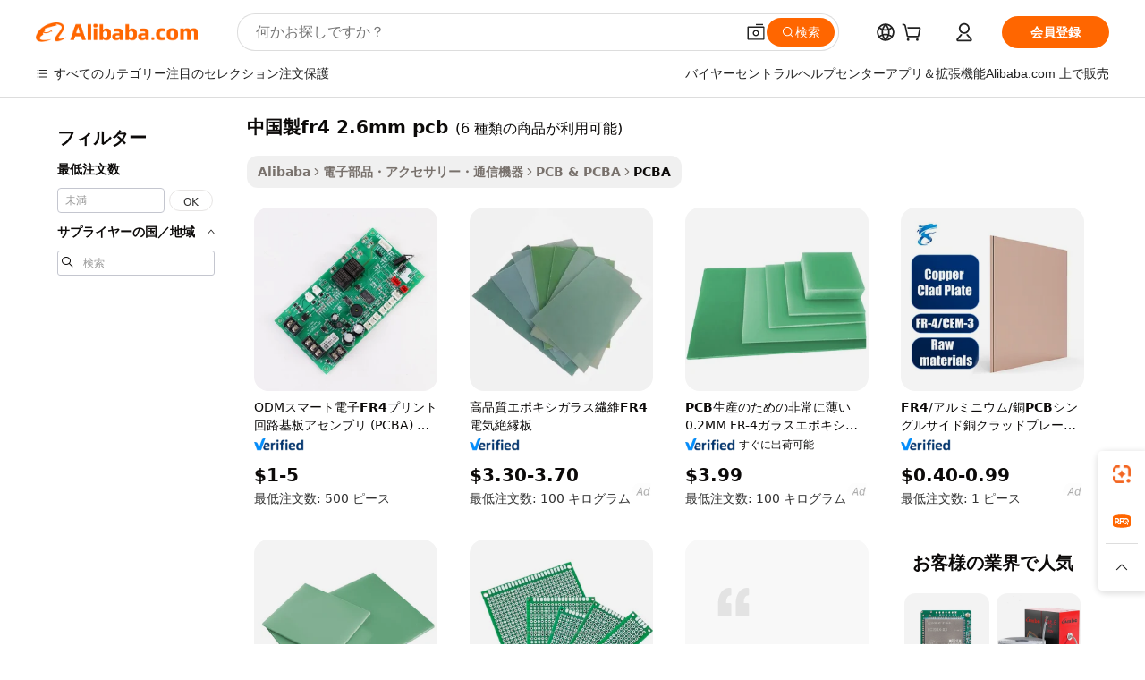

--- FILE ---
content_type: text/html;charset=UTF-8
request_url: https://japanese.alibaba.com/g/china-fr4-2.6mm-pcb.html
body_size: 73183
content:

<!-- screen_content -->

    <!-- tangram:5410 begin-->
    <!-- tangram:529998 begin-->

<!DOCTYPE html>
<html lang="ja" dir="ltr">
  <head>
        <script>
      window.__BB = {
        scene: window.__bb_scene || 'traffic-free-goods'
      };
      window.__BB.BB_CWV_IGNORE = {
          lcp_element: ['#icbu-buyer-pc-top-banner'],
          lcp_url: [],
        };
      window._timing = {}
      window._timing.first_start = Date.now();
      window.needLoginInspiration = Boolean(false);
      // 变量用于标记页面首次可见时间
      let firstVisibleTime = null;
      if (typeof document.hidden !== 'undefined') {
        // 页面首次加载时直接统计
        if (!document.hidden) {
          firstVisibleTime = Date.now();
          window.__BB_timex = 1
        } else {
          // 页面不可见时监听 visibilitychange 事件
          document.addEventListener('visibilitychange', () => {
            if (!document.hidden) {
              firstVisibleTime = Date.now();
              window.__BB_timex = firstVisibleTime - window.performance.timing.navigationStart
              window.__BB.firstVisibleTime = window.__BB_timex
              console.log("Page became visible after "+ window.__BB_timex + " ms");
            }
          }, { once: true });  // 确保只触发一次
        }
      } else {
        console.warn('Page Visibility API is not supported in this browser.');
      }
    </script>
        <meta name="data-spm" content="a2700">
        <meta name="aplus-xplug" content="NONE">
        <meta name="aplus-icbu-disable-umid" content="1">
        <meta name="google-translate-customization" content="9de59014edaf3b99-22e1cf3b5ca21786-g00bb439a5e9e5f8f-f">
    <meta name="yandex-verification" content="25a76ba8e4443bb3" />
    <meta name="msvalidate.01" content="E3FBF0E89B724C30844BF17C59608E8F" />
    <meta name="viewport" content="width=device-width, initial-scale=1.0, maximum-scale=5.0, user-scalable=yes">
        <link rel="preconnect" href="https://s.alicdn.com/" crossorigin>
    <link rel="dns-prefetch" href="https://s.alicdn.com">
                        <link rel="preload" href="" as="image">
        <link rel="preload" href="https://s.alicdn.com/@g/alilog/??aplus_plugin_icbufront/index.js,mlog/aplus_v2.js" as="script">
        <link rel="preload" href="https://s.alicdn.com/@img/imgextra/i2/O1CN0153JdbU26g4bILVOyC_!!6000000007690-2-tps-418-58.png" as="image">
        <script>
            window.__APLUS_ABRATE__ = {
        perf_group: 'control',
        scene: "traffic-free-goods",
      };
    </script>
    <meta name="aplus-mmstat-timeout" content="15000">
        <meta content="text/html; charset=utf-8" http-equiv="Content-Type">
          <title>高品質な製造ソリューションを中国製fr4 2.6mm pcbのニーズに合わせてご提供します。</title>
      <meta name="keywords" content="pcb fr4,fresh garlic china,freight forwarder china to pakistan">
      <meta name="description" content="高品質の中国製fr4 2.6mm pcbソリューションでプロジェクトを強化しましょう。精密で信頼性が高く、最先端技術を求めるグローバルなバイヤーに最適です。">
            <meta name="pagetiming-rate" content="9">
      <meta name="pagetiming-resource-rate" content="4">
                    <link rel="canonical" href="https://japanese.alibaba.com/g/china-fr4-2.6mm-pcb.html">
                              <link rel="alternate" hreflang="fr" href="https://french.alibaba.com/g/china-fr4-2.6mm-pcb.html">
                  <link rel="alternate" hreflang="de" href="https://german.alibaba.com/g/china-fr4-2.6mm-pcb.html">
                  <link rel="alternate" hreflang="pt" href="https://portuguese.alibaba.com/g/china-fr4-2.6mm-pcb.html">
                  <link rel="alternate" hreflang="it" href="https://italian.alibaba.com/g/china-fr4-2.6mm-pcb.html">
                  <link rel="alternate" hreflang="es" href="https://spanish.alibaba.com/g/china-fr4-2.6mm-pcb.html">
                  <link rel="alternate" hreflang="ru" href="https://russian.alibaba.com/g/china-fr4-2.6mm-pcb.html">
                  <link rel="alternate" hreflang="ko" href="https://korean.alibaba.com/g/china-fr4-2.6mm-pcb.html">
                  <link rel="alternate" hreflang="ar" href="https://arabic.alibaba.com/g/china-fr4-2.6mm-pcb.html">
                  <link rel="alternate" hreflang="ja" href="https://japanese.alibaba.com/g/china-fr4-2.6mm-pcb.html">
                  <link rel="alternate" hreflang="tr" href="https://turkish.alibaba.com/g/china-fr4-2.6mm-pcb.html">
                  <link rel="alternate" hreflang="th" href="https://thai.alibaba.com/g/china-fr4-2.6mm-pcb.html">
                  <link rel="alternate" hreflang="vi" href="https://vietnamese.alibaba.com/g/china-fr4-2.6mm-pcb.html">
                  <link rel="alternate" hreflang="nl" href="https://dutch.alibaba.com/g/china-fr4-2.6mm-pcb.html">
                  <link rel="alternate" hreflang="he" href="https://hebrew.alibaba.com/g/china-fr4-2.6mm-pcb.html">
                  <link rel="alternate" hreflang="id" href="https://indonesian.alibaba.com/g/china-fr4-2.6mm-pcb.html">
                  <link rel="alternate" hreflang="hi" href="https://hindi.alibaba.com/g/china-fr4-2.6mm-pcb.html">
                  <link rel="alternate" hreflang="en" href="https://www.alibaba.com/showroom/china-fr4-2.6mm-pcb.html">
                  <link rel="alternate" hreflang="zh" href="https://chinese.alibaba.com/g/china-fr4-2.6mm-pcb.html">
                  <link rel="alternate" hreflang="x-default" href="https://www.alibaba.com/showroom/china-fr4-2.6mm-pcb.html">
                                        <script>
      // Aplus 配置自动打点
      var queue = window.goldlog_queue || (window.goldlog_queue = []);
      var tags = ["button", "a", "div", "span", "i", "svg", "input", "li", "tr"];
      queue.push(
        {
          action: 'goldlog.appendMetaInfo',
          arguments: [
            'aplus-auto-exp',
            [
              {
                logkey: '/sc.ug_msite.new_product_exp',
                cssSelector: '[data-spm-exp]',
                props: ["data-spm-exp"],
              },
              {
                logkey: '/sc.ug_pc.seolist_product_exp',
                cssSelector: '.traffic-card-gallery',
                props: ["data-spm-exp"],
              }
            ]
          ]
        }
      )
      queue.push({
        action: 'goldlog.setMetaInfo',
        arguments: ['aplus-auto-clk', JSON.stringify(tags.map(tag =>({
          "logkey": "/sc.ug_msite.new_product_clk",
          tag,
          "filter": "data-spm-clk",
          "props": ["data-spm-clk"]
        })))],
      });
    </script>
  </head>
  <div id="icbu-header"><div id="the-new-header" data-version="4.4.0" data-tnh-auto-exp="tnh-expose" data-scenes="search-products" style="position: relative;background-color: #fff;border-bottom: 1px solid #ddd;box-sizing: border-box; font-family:Inter,SF Pro Text,Roboto,Helvetica Neue,Helvetica,Tahoma,Arial,PingFang SC,Microsoft YaHei;"><div style="display: flex;align-items:center;height: 72px;min-width: 1200px;max-width: 1580px;margin: 0 auto;padding: 0 40px;box-sizing: border-box;"><img style="height: 29px; width: 209px;" src="https://s.alicdn.com/@img/imgextra/i2/O1CN0153JdbU26g4bILVOyC_!!6000000007690-2-tps-418-58.png" alt="" /></div><div style="min-width: 1200px;max-width: 1580px;margin: 0 auto;overflow: hidden;font-size: 14px;display: flex;justify-content: space-between;padding: 0 40px;box-sizing: border-box;"><div style="display: flex; align-items: center; justify-content: space-between"><div style="position: relative; height: 36px; padding: 0 28px 0 20px">All categories</div><div style="position: relative; height: 36px; padding-right: 28px">Featured selections</div><div style="position: relative; height: 36px">Trade Assurance</div></div><div style="display: flex; align-items: center; justify-content: space-between"><div style="position: relative; height: 36px; padding-right: 28px">Buyer Central</div><div style="position: relative; height: 36px; padding-right: 28px">Help Center</div><div style="position: relative; height: 36px; padding-right: 28px">Get the app</div><div style="position: relative; height: 36px">Become a supplier</div></div></div></div></div></div>
  <body data-spm="7724857" style="min-height: calc(100vh + 1px)"><script 
id="beacon-aplus"   
src="//s.alicdn.com/@g/alilog/??aplus_plugin_icbufront/index.js,mlog/aplus_v2.js"
exparams="aplus=async&userid=&aplus&ali_beacon_id=&ali_apache_id=&ali_apache_track=&ali_apache_tracktmp=&eagleeye_traceid=210323f117680986854808334e129b&ip=3%2e148%2e104%2e89&dmtrack_c={ali%5fresin%5ftrace%3dse%5frst%3dnull%7csp%5fviewtype%3dY%7cset%3d3%7cser%3d1007%7cpageId%3da41eea3080c04188abd42b99d934a0b7%7cm%5fpageid%3dnull%7cpvmi%3da81fabadbf8e404a8d5b382d1a5a0feb%7csek%5fsepd%3d%25E4%25B8%25AD%25E5%259B%25BD%25E8%25A3%25BDfr4%2b2%2e6mm%2bpcb%7csek%3dchina%2bfr4%2b2%2e6mm%2bpcb%7cse%5fpn%3d1%7cp4pid%3d1faed2bf%2dfdce%2d4bdf%2d85f7%2dc069c2766d40%7csclkid%3dnull%7cforecast%5fpost%5fcate%3dnull%7cseo%5fnew%5fuser%5fflag%3dfalse%7ccategoryId%3d201219709%7cseo%5fsearch%5fmodel%5fupgrade%5fv2%3d2025070801%7cseo%5fmodule%5fcard%5f20240624%3d202406242%7clong%5ftext%5fgoogle%5ftranslate%5fv2%3d2407142%7cseo%5fcontent%5ftd%5fbottom%5ftext%5fupdate%5fkey%3d2025070801%7cseo%5fsearch%5fmodel%5fupgrade%5fv3%3d2025072201%7cdamo%5falt%5freplace%3d2485818%7cseo%5fsearch%5fmodel%5fmulti%5fupgrade%5fv3%3d2025081101%7cwap%5fcross%3d2007659%7cwap%5fcs%5faction%3d2005494%7cAPP%5fVisitor%5fActive%3d26705%7cseo%5fshowroom%5fgoods%5fmix%3d2005244%7cseo%5fdefault%5fcached%5flong%5ftext%5ffrom%5fnew%5fkeyword%5fstep%3d2024122502%7cshowroom%5fgeneral%5ftemplate%3d2005292%7cwap%5fcs%5ftext%3dnull%7cstructured%5fdata%3d2025052702%7cseo%5fmulti%5fstyle%5ftext%5fupdate%3d2511181%7cpc%5fnew%5fheader%3dnull%7cseo%5fmeta%5fcate%5ftemplate%5fv1%3d2025042401%7cseo%5fmeta%5ftd%5fsearch%5fkeyword%5fstep%5fv1%3d2025040999%7cseo%5fshowroom%5fbiz%5fbabablog%3d1%7cshowroom%5fft%5flong%5ftext%5fbaks%3d80802%7cAPP%5fGrowing%5fBuyer%5fHigh%5fIntent%5fActive%3d25488%7cshowroom%5fpc%5fv2019%3d2104%7cAPP%5fProspecting%5fBuyer%3d26712%7ccache%5fcontrol%3dnull%7cAPP%5fChurned%5fCore%5fBuyer%3d25463%7cseo%5fdefault%5fcached%5flong%5ftext%5fstep%3d24110802%7camp%5flighthouse%5fscore%5fimage%3d19657%7cseo%5fft%5ftranslate%5fgemini%3d25012003%7cwap%5fnode%5fssr%3d2015725%7cdataphant%5fopen%3d27030%7clongtext%5fmulti%5fstyle%5fexpand%5frussian%3d2510141%7cseo%5flongtext%5fgoogle%5fdata%5fsection%3d25021702%7cindustry%5fpopular%5ffloor%3dnull%7cwap%5fad%5fgoods%5fproduct%5finterval%3dnull%7cseo%5fgoods%5fbootom%5fwholesale%5flink%3d2486162%7cseo%5fkeyword%5faatest%3d4%7cseo%5fmiddle%5fwholesale%5flink%3dnull%7cft%5flong%5ftext%5fenpand%5fstep2%3d121602%7cseo%5fft%5flongtext%5fexpand%5fstep3%3d25012102%7cseo%5fwap%5fheadercard%3d2006288%7cAPP%5fChurned%5fInactive%5fVisitor%3d25497%7cAPP%5fGrowing%5fBuyer%5fHigh%5fIntent%5fInactive%3d25484%7cseo%5fmeta%5ftd%5fmulti%5fkey%3d2025061801%7ctop%5frecommend%5f20250120%3d202501201%7clongtext%5fmulti%5fstyle%5fexpand%5ffrench%5fcopy%3d25091802%7clongtext%5fmulti%5fstyle%5fexpand%5ffrench%5fcopy%5fcopy%3d25092502%7clong%5ftext%5fpaa%3d220901%7cseo%5ffloor%5fexp%3dnull%7cseo%5fshowroom%5falgo%5flink%3d17764%7cseo%5fmeta%5ftd%5faib%5fgeneral%5fkey%3d2025091901%7ccountry%5findustry%3d202311033%7cshowroom%5fft%5flong%5ftext%5fenpand%5fstep1%3d101102%7cseo%5fshowroom%5fnorel%3dnull%7cplp%5fstyle%5f25%5fpc%3d202505222%7cseo%5fggs%5flayer%3d10010%7cquery%5fmutil%5flang%5ftranslate%3d2025060300%7cAPP%5fChurned%5fBuyer%3d25468%7cstream%5frender%5fperf%5fopt%3d2309181%7cwap%5fgoods%3d2007383%7cseo%5fshowroom%5fsimilar%5f20240614%3d202406142%7cchinese%5fopen%3d6307%7cquery%5fgpt%5ftranslate%3d20240820%7cad%5fproduct%5finterval%3dnull%7camp%5fto%5fpwa%3d2007359%7cplp%5faib%5fmulti%5fai%5fmeta%3d20250401%7cwap%5fsupplier%5fcontent%3dnull%7cpc%5ffree%5frefactoring%3d20220315%7cAPP%5fGrowing%5fBuyer%5fInactive%3d25476%7csso%5foem%5ffloor%3dnull%7cseo%5fpc%5fnew%5fview%5f20240807%3d202408072%7cseo%5fbottom%5ftext%5fentity%5fkey%5fcopy%3d2025062400%7cstream%5frender%3d433763%7cseo%5fmodule%5fcard%5f20240424%3d202404241%7cseo%5ftitle%5freplace%5f20191226%3d5841%7clongtext%5fmulti%5fstyle%5fexpand%3d25090802%7cgoogleweblight%3d6516%7clighthouse%5fbase64%3d2005760%7cAPP%5fProspecting%5fBuyer%5fActive%3d26714%7cad%5fgoods%5fproduct%5finterval%3dnull%7cseo%5fbottom%5fdeep%5fextend%5fkw%5fkey%3d2025071101%7clongtext%5fmulti%5fstyle%5fexpand%5fturkish%3d25102802%7cilink%5fuv%3d20240911%7cwap%5flist%5fwakeup%3d2005832%7ctpp%5fcrosslink%5fpc%3d20205311%7cseo%5ftop%5fbooth%3d18501%7cAPP%5fGrowing%5fBuyer%5fLess%5fActive%3d25469%7cseo%5fsearch%5fmodel%5fupgrade%5frank%3d2025092401%7cgoodslayer%3d7977%7cft%5flong%5ftext%5ftranslate%5fexpand%5fstep1%3d24110802%7cseo%5fheaderstyle%5ftraffic%5fkey%5fv1%3d2025072100%7ccrosslink%5fswitch%3d2008141%7cp4p%5foutline%3d20240328%7cseo%5fmeta%5ftd%5faib%5fv2%5fkey%3d2025091800%7crts%5fmulti%3d2008404%7cAPP%5fVisitor%5fLess%5fActive%3d26690%7cplp%5fstyle%5f25%3d202505192%7ccdn%5fvm%3d2007368%7cwap%5fad%5fproduct%5finterval%3dnull%7cseo%5fsearch%5fmodel%5fmulti%5fupgrade%5frank%3d2025092401%7cpc%5fcard%5fshare%3d2025081201%7cAPP%5fGrowing%5fBuyer%5fHigh%5fIntent%5fLess%5fActive%3d25477%7cgoods%5ftitle%5fsubstitute%3d9618%7cwap%5fscreen%5fexp%3d2025081400%7creact%5fheader%5ftest%3d202502182%7cpc%5fcs%5fcolor%3dnull%7cshowroom%5fft%5flong%5ftext%5ftest%3d72502%7cone%5ftap%5flogin%5fABTest%3d202308153%7cseo%5fhyh%5fshow%5ftags%3d9867%7cplp%5fstructured%5fdata%3d2508182%7cguide%5fdelete%3d2008526%7cseo%5findustry%5ftemplate%3dnull%7cseo%5fmeta%5ftd%5fmulti%5fes%5fkey%3d2025073101%7cseo%5fshowroom%5fdata%5fmix%3d19888%7csso%5ftop%5franking%5ffloor%3d20031%7cseo%5ftd%5fdeep%5fupgrade%5fkey%5fv3%3d2025081101%7cwap%5fue%5fone%3d2025111401%7cshowroom%5fto%5frts%5flink%3d2008480%7ccountrysearch%5ftest%3dnull%7cchannel%5famp%5fto%5fpwa%3d2008435%7cseo%5fmulti%5fstyles%5flong%5ftext%3d2503172%7cseo%5fmeta%5ftext%5fmutli%5fcate%5ftemplate%5fv1%3d2025080801%7cseo%5fdefault%5fcached%5fmutil%5flong%5ftext%5fstep%3d24110436%7cseo%5faction%5fpoint%5ftype%3d22823%7cseo%5faib%5ftd%5flaunch%5f20240828%5fcopy%3d202408282%7cseo%5fshowroom%5fwholesale%5flink%3dnull%7cseo%5fperf%5fimprove%3d2023999%7cseo%5fwap%5flist%5fbounce%5f01%3d2063%7cseo%5fwap%5flist%5fbounce%5f02%3d2128%7cAPP%5fGrowing%5fBuyer%5fActive%3d25490%7cvideolayer%3d7105%7cvideo%5fplay%3d2006036%7cAPP%5fChurned%5fMember%5fInactive%3d25501%7cseo%5fgoogle%5fnew%5fstruct%3d438326%7ctpp%5ftrace%3dseoKeyword%2dseoKeyword%5fv3%2dbase%2dORIGINAL}&pageid=03946859210316fa1768098685&hn=ensearchweb033003022250%2erg%2dus%2deast%2eus68&asid=AQAAAAB9C2NpIP8aMQAAAAAtFQtZp9tOSA==&treq=&tres=" async>
</script>
                        <!-- tangram:7430 begin-->
 <style>
   .traffic-card-gallery {display: flex;position: relative;flex-direction: column;justify-content: flex-start;border-radius: 0.5rem;background-color: #fff;padding: 0.5rem 0.5rem 1rem;overflow: hidden;font-size: 0.75rem;line-height: 1rem;}
   .product-price {
     b {
       font-size: 22px;
     }
   }
 </style>
<!-- tangram:7430 end-->
            <style>
.component-left-filter-callback{display:flex;position:relative;margin-top:10px;height:1200px}.component-left-filter-callback img{width:200px}.component-left-filter-callback i{position:absolute;top:5%;left:50%}.related-search-wrapper{padding:.5rem;--tw-bg-opacity: 1;background-color:#fff;background-color:rgba(255,255,255,var(--tw-bg-opacity, 1));border-width:1px;border-color:var(--input)}.related-search-wrapper .related-search-box{margin:12px 16px}.related-search-wrapper .related-search-box .related-search-title{display:inline;float:start;color:#666;word-wrap:break-word;margin-right:12px;width:13%}.related-search-wrapper .related-search-box .related-search-content{display:flex;flex-wrap:wrap}.related-search-wrapper .related-search-box .related-search-content .related-search-link{margin-right:12px;width:23%;overflow:hidden;color:#666;text-overflow:ellipsis;white-space:nowrap}.product-title img{margin-right:.5rem;display:inline-block;height:1rem;vertical-align:sub}.product-price b{font-size:22px}.similar-icon{position:absolute;bottom:12px;z-index:2;right:12px}.rfq-card{display:inline-block;position:relative;box-sizing:border-box;margin-bottom:36px}.rfq-card .rfq-card-content{display:flex;position:relative;flex-direction:column;align-items:flex-start;background-size:cover;background-color:#fff;padding:12px;width:100%;height:100%}.rfq-card .rfq-card-content .rfq-card-icon{margin-top:50px}.rfq-card .rfq-card-content .rfq-card-icon img{width:45px}.rfq-card .rfq-card-content .rfq-card-top-title{margin-top:14px;color:#222;font-weight:400;font-size:16px}.rfq-card .rfq-card-content .rfq-card-title{margin-top:24px;color:#333;font-weight:800;font-size:20px}.rfq-card .rfq-card-content .rfq-card-input-box{margin-top:24px;width:100%}.rfq-card .rfq-card-content .rfq-card-input-box textarea{box-sizing:border-box;border:1px solid #ddd;border-radius:4px;background-color:#fff;padding:9px 12px;width:100%;height:88px;resize:none;color:#666;font-weight:400;font-size:13px;font-family:inherit}.rfq-card .rfq-card-content .rfq-card-button{margin-top:24px;border:1px solid #666;border-radius:16px;background-color:#fff;width:67%;color:#000;font-weight:700;font-size:14px;line-height:30px;text-align:center}[data-modulename^=ProductList-] div{contain-intrinsic-size:auto 500px}.traffic-card-gallery:hover{--tw-shadow: 0px 2px 6px 2px rgba(0,0,0,.12157);--tw-shadow-colored: 0px 2px 6px 2px var(--tw-shadow-color);box-shadow:0 0 #0000,0 0 #0000,0 2px 6px 2px #0000001f;box-shadow:var(--tw-ring-offset-shadow, 0 0 rgba(0,0,0,0)),var(--tw-ring-shadow, 0 0 rgba(0,0,0,0)),var(--tw-shadow);z-index:10}.traffic-card-gallery{position:relative;display:flex;flex-direction:column;justify-content:flex-start;overflow:hidden;border-radius:.75rem;--tw-bg-opacity: 1;background-color:#fff;background-color:rgba(255,255,255,var(--tw-bg-opacity, 1));padding:.5rem;font-size:.75rem;line-height:1rem}.traffic-card-list{position:relative;display:flex;height:292px;flex-direction:row;justify-content:flex-start;overflow:hidden;border-bottom-width:1px;--tw-bg-opacity: 1;background-color:#fff;background-color:rgba(255,255,255,var(--tw-bg-opacity, 1));padding:1rem;font-size:.75rem;line-height:1rem}.traffic-card-g-industry:hover{--tw-shadow: 0 0 10px rgba(0,0,0,.1);--tw-shadow-colored: 0 0 10px var(--tw-shadow-color);box-shadow:0 0 #0000,0 0 #0000,0 0 10px #0000001a;box-shadow:var(--tw-ring-offset-shadow, 0 0 rgba(0,0,0,0)),var(--tw-ring-shadow, 0 0 rgba(0,0,0,0)),var(--tw-shadow)}.traffic-card-g-industry{position:relative;border-radius:var(--radius);--tw-bg-opacity: 1;background-color:#fff;background-color:rgba(255,255,255,var(--tw-bg-opacity, 1));padding:1.25rem .75rem .75rem;font-size:.875rem;line-height:1.25rem}.module-filter-section-wrapper{max-height:none!important;overflow-x:hidden}*,:before,:after{--tw-border-spacing-x: 0;--tw-border-spacing-y: 0;--tw-translate-x: 0;--tw-translate-y: 0;--tw-rotate: 0;--tw-skew-x: 0;--tw-skew-y: 0;--tw-scale-x: 1;--tw-scale-y: 1;--tw-pan-x: ;--tw-pan-y: ;--tw-pinch-zoom: ;--tw-scroll-snap-strictness: proximity;--tw-gradient-from-position: ;--tw-gradient-via-position: ;--tw-gradient-to-position: ;--tw-ordinal: ;--tw-slashed-zero: ;--tw-numeric-figure: ;--tw-numeric-spacing: ;--tw-numeric-fraction: ;--tw-ring-inset: ;--tw-ring-offset-width: 0px;--tw-ring-offset-color: #fff;--tw-ring-color: rgba(59, 130, 246, .5);--tw-ring-offset-shadow: 0 0 rgba(0,0,0,0);--tw-ring-shadow: 0 0 rgba(0,0,0,0);--tw-shadow: 0 0 rgba(0,0,0,0);--tw-shadow-colored: 0 0 rgba(0,0,0,0);--tw-blur: ;--tw-brightness: ;--tw-contrast: ;--tw-grayscale: ;--tw-hue-rotate: ;--tw-invert: ;--tw-saturate: ;--tw-sepia: ;--tw-drop-shadow: ;--tw-backdrop-blur: ;--tw-backdrop-brightness: ;--tw-backdrop-contrast: ;--tw-backdrop-grayscale: ;--tw-backdrop-hue-rotate: ;--tw-backdrop-invert: ;--tw-backdrop-opacity: ;--tw-backdrop-saturate: ;--tw-backdrop-sepia: ;--tw-contain-size: ;--tw-contain-layout: ;--tw-contain-paint: ;--tw-contain-style: }::backdrop{--tw-border-spacing-x: 0;--tw-border-spacing-y: 0;--tw-translate-x: 0;--tw-translate-y: 0;--tw-rotate: 0;--tw-skew-x: 0;--tw-skew-y: 0;--tw-scale-x: 1;--tw-scale-y: 1;--tw-pan-x: ;--tw-pan-y: ;--tw-pinch-zoom: ;--tw-scroll-snap-strictness: proximity;--tw-gradient-from-position: ;--tw-gradient-via-position: ;--tw-gradient-to-position: ;--tw-ordinal: ;--tw-slashed-zero: ;--tw-numeric-figure: ;--tw-numeric-spacing: ;--tw-numeric-fraction: ;--tw-ring-inset: ;--tw-ring-offset-width: 0px;--tw-ring-offset-color: #fff;--tw-ring-color: rgba(59, 130, 246, .5);--tw-ring-offset-shadow: 0 0 rgba(0,0,0,0);--tw-ring-shadow: 0 0 rgba(0,0,0,0);--tw-shadow: 0 0 rgba(0,0,0,0);--tw-shadow-colored: 0 0 rgba(0,0,0,0);--tw-blur: ;--tw-brightness: ;--tw-contrast: ;--tw-grayscale: ;--tw-hue-rotate: ;--tw-invert: ;--tw-saturate: ;--tw-sepia: ;--tw-drop-shadow: ;--tw-backdrop-blur: ;--tw-backdrop-brightness: ;--tw-backdrop-contrast: ;--tw-backdrop-grayscale: ;--tw-backdrop-hue-rotate: ;--tw-backdrop-invert: ;--tw-backdrop-opacity: ;--tw-backdrop-saturate: ;--tw-backdrop-sepia: ;--tw-contain-size: ;--tw-contain-layout: ;--tw-contain-paint: ;--tw-contain-style: }*,:before,:after{box-sizing:border-box;border-width:0;border-style:solid;border-color:#e5e7eb}:before,:after{--tw-content: ""}html,:host{line-height:1.5;-webkit-text-size-adjust:100%;-moz-tab-size:4;-o-tab-size:4;tab-size:4;font-family:ui-sans-serif,system-ui,-apple-system,Segoe UI,Roboto,Ubuntu,Cantarell,Noto Sans,sans-serif,"Apple Color Emoji","Segoe UI Emoji",Segoe UI Symbol,"Noto Color Emoji";font-feature-settings:normal;font-variation-settings:normal;-webkit-tap-highlight-color:transparent}body{margin:0;line-height:inherit}hr{height:0;color:inherit;border-top-width:1px}abbr:where([title]){text-decoration:underline;-webkit-text-decoration:underline dotted;text-decoration:underline dotted}h1,h2,h3,h4,h5,h6{font-size:inherit;font-weight:inherit}a{color:inherit;text-decoration:inherit}b,strong{font-weight:bolder}code,kbd,samp,pre{font-family:ui-monospace,SFMono-Regular,Menlo,Monaco,Consolas,Liberation Mono,Courier New,monospace;font-feature-settings:normal;font-variation-settings:normal;font-size:1em}small{font-size:80%}sub,sup{font-size:75%;line-height:0;position:relative;vertical-align:baseline}sub{bottom:-.25em}sup{top:-.5em}table{text-indent:0;border-color:inherit;border-collapse:collapse}button,input,optgroup,select,textarea{font-family:inherit;font-feature-settings:inherit;font-variation-settings:inherit;font-size:100%;font-weight:inherit;line-height:inherit;letter-spacing:inherit;color:inherit;margin:0;padding:0}button,select{text-transform:none}button,input:where([type=button]),input:where([type=reset]),input:where([type=submit]){-webkit-appearance:button;background-color:transparent;background-image:none}:-moz-focusring{outline:auto}:-moz-ui-invalid{box-shadow:none}progress{vertical-align:baseline}::-webkit-inner-spin-button,::-webkit-outer-spin-button{height:auto}[type=search]{-webkit-appearance:textfield;outline-offset:-2px}::-webkit-search-decoration{-webkit-appearance:none}::-webkit-file-upload-button{-webkit-appearance:button;font:inherit}summary{display:list-item}blockquote,dl,dd,h1,h2,h3,h4,h5,h6,hr,figure,p,pre{margin:0}fieldset{margin:0;padding:0}legend{padding:0}ol,ul,menu{list-style:none;margin:0;padding:0}dialog{padding:0}textarea{resize:vertical}input::-moz-placeholder,textarea::-moz-placeholder{opacity:1;color:#9ca3af}input::placeholder,textarea::placeholder{opacity:1;color:#9ca3af}button,[role=button]{cursor:pointer}:disabled{cursor:default}img,svg,video,canvas,audio,iframe,embed,object{display:block;vertical-align:middle}img,video{max-width:100%;height:auto}[hidden]:where(:not([hidden=until-found])){display:none}:root{--background: hsl(0, 0%, 100%);--foreground: hsl(20, 14.3%, 4.1%);--card: hsl(0, 0%, 100%);--card-foreground: hsl(20, 14.3%, 4.1%);--popover: hsl(0, 0%, 100%);--popover-foreground: hsl(20, 14.3%, 4.1%);--primary: hsl(24, 100%, 50%);--primary-foreground: hsl(60, 9.1%, 97.8%);--secondary: hsl(60, 4.8%, 95.9%);--secondary-foreground: #333;--muted: hsl(60, 4.8%, 95.9%);--muted-foreground: hsl(25, 5.3%, 44.7%);--accent: hsl(60, 4.8%, 95.9%);--accent-foreground: hsl(24, 9.8%, 10%);--destructive: hsl(0, 84.2%, 60.2%);--destructive-foreground: hsl(60, 9.1%, 97.8%);--border: hsl(20, 5.9%, 90%);--input: hsl(20, 5.9%, 90%);--ring: hsl(24.6, 95%, 53.1%);--radius: 1rem}.dark{--background: hsl(20, 14.3%, 4.1%);--foreground: hsl(60, 9.1%, 97.8%);--card: hsl(20, 14.3%, 4.1%);--card-foreground: hsl(60, 9.1%, 97.8%);--popover: hsl(20, 14.3%, 4.1%);--popover-foreground: hsl(60, 9.1%, 97.8%);--primary: hsl(20.5, 90.2%, 48.2%);--primary-foreground: hsl(60, 9.1%, 97.8%);--secondary: hsl(12, 6.5%, 15.1%);--secondary-foreground: hsl(60, 9.1%, 97.8%);--muted: hsl(12, 6.5%, 15.1%);--muted-foreground: hsl(24, 5.4%, 63.9%);--accent: hsl(12, 6.5%, 15.1%);--accent-foreground: hsl(60, 9.1%, 97.8%);--destructive: hsl(0, 72.2%, 50.6%);--destructive-foreground: hsl(60, 9.1%, 97.8%);--border: hsl(12, 6.5%, 15.1%);--input: hsl(12, 6.5%, 15.1%);--ring: hsl(20.5, 90.2%, 48.2%)}*{border-color:#e7e5e4;border-color:var(--border)}body{background-color:#fff;background-color:var(--background);color:#0c0a09;color:var(--foreground)}.il-sr-only{position:absolute;width:1px;height:1px;padding:0;margin:-1px;overflow:hidden;clip:rect(0,0,0,0);white-space:nowrap;border-width:0}.il-invisible{visibility:hidden}.il-fixed{position:fixed}.il-absolute{position:absolute}.il-relative{position:relative}.il-sticky{position:sticky}.il-inset-0{inset:0}.il--bottom-12{bottom:-3rem}.il--top-12{top:-3rem}.il-bottom-0{bottom:0}.il-bottom-2{bottom:.5rem}.il-bottom-3{bottom:.75rem}.il-bottom-4{bottom:1rem}.il-end-0{right:0}.il-end-2{right:.5rem}.il-end-3{right:.75rem}.il-end-4{right:1rem}.il-left-0{left:0}.il-left-3{left:.75rem}.il-right-0{right:0}.il-right-2{right:.5rem}.il-right-3{right:.75rem}.il-start-0{left:0}.il-start-1\/2{left:50%}.il-start-2{left:.5rem}.il-start-3{left:.75rem}.il-start-\[50\%\]{left:50%}.il-top-0{top:0}.il-top-1\/2{top:50%}.il-top-16{top:4rem}.il-top-4{top:1rem}.il-top-\[50\%\]{top:50%}.il-z-10{z-index:10}.il-z-50{z-index:50}.il-z-\[9999\]{z-index:9999}.il-col-span-4{grid-column:span 4 / span 4}.il-m-0{margin:0}.il-m-3{margin:.75rem}.il-m-auto{margin:auto}.il-mx-auto{margin-left:auto;margin-right:auto}.il-my-3{margin-top:.75rem;margin-bottom:.75rem}.il-my-5{margin-top:1.25rem;margin-bottom:1.25rem}.il-my-auto{margin-top:auto;margin-bottom:auto}.\!il-mb-4{margin-bottom:1rem!important}.il--mt-4{margin-top:-1rem}.il-mb-0{margin-bottom:0}.il-mb-1{margin-bottom:.25rem}.il-mb-2{margin-bottom:.5rem}.il-mb-3{margin-bottom:.75rem}.il-mb-4{margin-bottom:1rem}.il-mb-5{margin-bottom:1.25rem}.il-mb-6{margin-bottom:1.5rem}.il-mb-8{margin-bottom:2rem}.il-mb-\[-0\.75rem\]{margin-bottom:-.75rem}.il-mb-\[0\.125rem\]{margin-bottom:.125rem}.il-me-1{margin-right:.25rem}.il-me-2{margin-right:.5rem}.il-me-3{margin-right:.75rem}.il-me-auto{margin-right:auto}.il-mr-1{margin-right:.25rem}.il-mr-2{margin-right:.5rem}.il-ms-1{margin-left:.25rem}.il-ms-4{margin-left:1rem}.il-ms-5{margin-left:1.25rem}.il-ms-8{margin-left:2rem}.il-ms-\[\.375rem\]{margin-left:.375rem}.il-ms-auto{margin-left:auto}.il-mt-0{margin-top:0}.il-mt-0\.5{margin-top:.125rem}.il-mt-1{margin-top:.25rem}.il-mt-2{margin-top:.5rem}.il-mt-3{margin-top:.75rem}.il-mt-4{margin-top:1rem}.il-mt-6{margin-top:1.5rem}.il-line-clamp-1{overflow:hidden;display:-webkit-box;-webkit-box-orient:vertical;-webkit-line-clamp:1}.il-line-clamp-2{overflow:hidden;display:-webkit-box;-webkit-box-orient:vertical;-webkit-line-clamp:2}.il-line-clamp-6{overflow:hidden;display:-webkit-box;-webkit-box-orient:vertical;-webkit-line-clamp:6}.il-inline-block{display:inline-block}.il-inline{display:inline}.il-flex{display:flex}.il-inline-flex{display:inline-flex}.il-grid{display:grid}.il-aspect-square{aspect-ratio:1 / 1}.il-size-5{width:1.25rem;height:1.25rem}.il-h-1{height:.25rem}.il-h-10{height:2.5rem}.il-h-11{height:2.75rem}.il-h-20{height:5rem}.il-h-24{height:6rem}.il-h-3\.5{height:.875rem}.il-h-4{height:1rem}.il-h-40{height:10rem}.il-h-6{height:1.5rem}.il-h-8{height:2rem}.il-h-9{height:2.25rem}.il-h-\[150px\]{height:150px}.il-h-\[152px\]{height:152px}.il-h-\[18\.25rem\]{height:18.25rem}.il-h-\[292px\]{height:292px}.il-h-\[600px\]{height:600px}.il-h-auto{height:auto}.il-h-fit{height:-moz-fit-content;height:fit-content}.il-h-full{height:100%}.il-h-screen{height:100vh}.il-max-h-\[100vh\]{max-height:100vh}.il-w-1\/2{width:50%}.il-w-10{width:2.5rem}.il-w-10\/12{width:83.333333%}.il-w-4{width:1rem}.il-w-6{width:1.5rem}.il-w-64{width:16rem}.il-w-7\/12{width:58.333333%}.il-w-72{width:18rem}.il-w-8{width:2rem}.il-w-8\/12{width:66.666667%}.il-w-9{width:2.25rem}.il-w-9\/12{width:75%}.il-w-\[200px\]{width:200px}.il-w-\[84px\]{width:84px}.il-w-fit{width:-moz-fit-content;width:fit-content}.il-w-full{width:100%}.il-w-screen{width:100vw}.il-min-w-0{min-width:0px}.il-min-w-3{min-width:.75rem}.il-min-w-\[1200px\]{min-width:1200px}.il-max-w-\[1000px\]{max-width:1000px}.il-max-w-\[1580px\]{max-width:1580px}.il-max-w-full{max-width:100%}.il-max-w-lg{max-width:32rem}.il-flex-1{flex:1 1 0%}.il-flex-shrink-0,.il-shrink-0{flex-shrink:0}.il-flex-grow-0,.il-grow-0{flex-grow:0}.il-basis-24{flex-basis:6rem}.il-basis-full{flex-basis:100%}.il-origin-\[--radix-tooltip-content-transform-origin\]{transform-origin:var(--radix-tooltip-content-transform-origin)}.il--translate-x-1\/2{--tw-translate-x: -50%;transform:translate(-50%,var(--tw-translate-y)) rotate(var(--tw-rotate)) skew(var(--tw-skew-x)) skewY(var(--tw-skew-y)) scaleX(var(--tw-scale-x)) scaleY(var(--tw-scale-y));transform:translate(var(--tw-translate-x),var(--tw-translate-y)) rotate(var(--tw-rotate)) skew(var(--tw-skew-x)) skewY(var(--tw-skew-y)) scaleX(var(--tw-scale-x)) scaleY(var(--tw-scale-y))}.il--translate-y-1\/2{--tw-translate-y: -50%;transform:translate(var(--tw-translate-x),-50%) rotate(var(--tw-rotate)) skew(var(--tw-skew-x)) skewY(var(--tw-skew-y)) scaleX(var(--tw-scale-x)) scaleY(var(--tw-scale-y));transform:translate(var(--tw-translate-x),var(--tw-translate-y)) rotate(var(--tw-rotate)) skew(var(--tw-skew-x)) skewY(var(--tw-skew-y)) scaleX(var(--tw-scale-x)) scaleY(var(--tw-scale-y))}.il-translate-x-\[-50\%\]{--tw-translate-x: -50%;transform:translate(-50%,var(--tw-translate-y)) rotate(var(--tw-rotate)) skew(var(--tw-skew-x)) skewY(var(--tw-skew-y)) scaleX(var(--tw-scale-x)) scaleY(var(--tw-scale-y));transform:translate(var(--tw-translate-x),var(--tw-translate-y)) rotate(var(--tw-rotate)) skew(var(--tw-skew-x)) skewY(var(--tw-skew-y)) scaleX(var(--tw-scale-x)) scaleY(var(--tw-scale-y))}.il-translate-y-\[-50\%\]{--tw-translate-y: -50%;transform:translate(var(--tw-translate-x),-50%) rotate(var(--tw-rotate)) skew(var(--tw-skew-x)) skewY(var(--tw-skew-y)) scaleX(var(--tw-scale-x)) scaleY(var(--tw-scale-y));transform:translate(var(--tw-translate-x),var(--tw-translate-y)) rotate(var(--tw-rotate)) skew(var(--tw-skew-x)) skewY(var(--tw-skew-y)) scaleX(var(--tw-scale-x)) scaleY(var(--tw-scale-y))}.il-rotate-90{--tw-rotate: 90deg;transform:translate(var(--tw-translate-x),var(--tw-translate-y)) rotate(90deg) skew(var(--tw-skew-x)) skewY(var(--tw-skew-y)) scaleX(var(--tw-scale-x)) scaleY(var(--tw-scale-y));transform:translate(var(--tw-translate-x),var(--tw-translate-y)) rotate(var(--tw-rotate)) skew(var(--tw-skew-x)) skewY(var(--tw-skew-y)) scaleX(var(--tw-scale-x)) scaleY(var(--tw-scale-y))}@keyframes il-pulse{50%{opacity:.5}}.il-animate-pulse{animation:il-pulse 2s cubic-bezier(.4,0,.6,1) infinite}@keyframes il-spin{to{transform:rotate(360deg)}}.il-animate-spin{animation:il-spin 1s linear infinite}.il-cursor-pointer{cursor:pointer}.il-list-disc{list-style-type:disc}.il-grid-cols-2{grid-template-columns:repeat(2,minmax(0,1fr))}.il-grid-cols-4{grid-template-columns:repeat(4,minmax(0,1fr))}.il-flex-row{flex-direction:row}.il-flex-col{flex-direction:column}.il-flex-col-reverse{flex-direction:column-reverse}.il-flex-wrap{flex-wrap:wrap}.il-flex-nowrap{flex-wrap:nowrap}.il-items-start{align-items:flex-start}.il-items-center{align-items:center}.il-items-baseline{align-items:baseline}.il-justify-start{justify-content:flex-start}.il-justify-end{justify-content:flex-end}.il-justify-center{justify-content:center}.il-justify-between{justify-content:space-between}.il-gap-1{gap:.25rem}.il-gap-1\.5{gap:.375rem}.il-gap-10{gap:2.5rem}.il-gap-2{gap:.5rem}.il-gap-3{gap:.75rem}.il-gap-4{gap:1rem}.il-gap-8{gap:2rem}.il-gap-\[\.0938rem\]{gap:.0938rem}.il-gap-\[\.375rem\]{gap:.375rem}.il-gap-\[0\.125rem\]{gap:.125rem}.\!il-gap-x-5{-moz-column-gap:1.25rem!important;column-gap:1.25rem!important}.\!il-gap-y-5{row-gap:1.25rem!important}.il-space-y-1\.5>:not([hidden])~:not([hidden]){--tw-space-y-reverse: 0;margin-top:calc(.375rem * (1 - var(--tw-space-y-reverse)));margin-top:.375rem;margin-top:calc(.375rem * calc(1 - var(--tw-space-y-reverse)));margin-bottom:0rem;margin-bottom:calc(.375rem * var(--tw-space-y-reverse))}.il-space-y-4>:not([hidden])~:not([hidden]){--tw-space-y-reverse: 0;margin-top:calc(1rem * (1 - var(--tw-space-y-reverse)));margin-top:1rem;margin-top:calc(1rem * calc(1 - var(--tw-space-y-reverse)));margin-bottom:0rem;margin-bottom:calc(1rem * var(--tw-space-y-reverse))}.il-overflow-hidden{overflow:hidden}.il-overflow-y-auto{overflow-y:auto}.il-overflow-y-scroll{overflow-y:scroll}.il-truncate{overflow:hidden;text-overflow:ellipsis;white-space:nowrap}.il-text-ellipsis{text-overflow:ellipsis}.il-whitespace-normal{white-space:normal}.il-whitespace-nowrap{white-space:nowrap}.il-break-normal{word-wrap:normal;word-break:normal}.il-break-words{word-wrap:break-word}.il-break-all{word-break:break-all}.il-rounded{border-radius:.25rem}.il-rounded-2xl{border-radius:1rem}.il-rounded-\[0\.5rem\]{border-radius:.5rem}.il-rounded-\[1\.25rem\]{border-radius:1.25rem}.il-rounded-full{border-radius:9999px}.il-rounded-lg{border-radius:1rem;border-radius:var(--radius)}.il-rounded-md{border-radius:calc(1rem - 2px);border-radius:calc(var(--radius) - 2px)}.il-rounded-sm{border-radius:calc(1rem - 4px);border-radius:calc(var(--radius) - 4px)}.il-rounded-xl{border-radius:.75rem}.il-border,.il-border-\[1px\]{border-width:1px}.il-border-b,.il-border-b-\[1px\]{border-bottom-width:1px}.il-border-solid{border-style:solid}.il-border-none{border-style:none}.il-border-\[\#222\]{--tw-border-opacity: 1;border-color:#222;border-color:rgba(34,34,34,var(--tw-border-opacity, 1))}.il-border-\[\#DDD\]{--tw-border-opacity: 1;border-color:#ddd;border-color:rgba(221,221,221,var(--tw-border-opacity, 1))}.il-border-foreground{border-color:#0c0a09;border-color:var(--foreground)}.il-border-input{border-color:#e7e5e4;border-color:var(--input)}.il-bg-\[\#F8F8F8\]{--tw-bg-opacity: 1;background-color:#f8f8f8;background-color:rgba(248,248,248,var(--tw-bg-opacity, 1))}.il-bg-\[\#d9d9d963\]{background-color:#d9d9d963}.il-bg-accent{background-color:#f5f5f4;background-color:var(--accent)}.il-bg-background{background-color:#fff;background-color:var(--background)}.il-bg-black{--tw-bg-opacity: 1;background-color:#000;background-color:rgba(0,0,0,var(--tw-bg-opacity, 1))}.il-bg-black\/80{background-color:#000c}.il-bg-destructive{background-color:#ef4444;background-color:var(--destructive)}.il-bg-gray-300{--tw-bg-opacity: 1;background-color:#d1d5db;background-color:rgba(209,213,219,var(--tw-bg-opacity, 1))}.il-bg-muted{background-color:#f5f5f4;background-color:var(--muted)}.il-bg-orange-500{--tw-bg-opacity: 1;background-color:#f97316;background-color:rgba(249,115,22,var(--tw-bg-opacity, 1))}.il-bg-popover{background-color:#fff;background-color:var(--popover)}.il-bg-primary{background-color:#f60;background-color:var(--primary)}.il-bg-secondary{background-color:#f5f5f4;background-color:var(--secondary)}.il-bg-transparent{background-color:transparent}.il-bg-white{--tw-bg-opacity: 1;background-color:#fff;background-color:rgba(255,255,255,var(--tw-bg-opacity, 1))}.il-bg-opacity-80{--tw-bg-opacity: .8}.il-bg-cover{background-size:cover}.il-bg-no-repeat{background-repeat:no-repeat}.il-fill-black{fill:#000}.il-object-cover{-o-object-fit:cover;object-fit:cover}.il-p-0{padding:0}.il-p-1{padding:.25rem}.il-p-2{padding:.5rem}.il-p-3{padding:.75rem}.il-p-4{padding:1rem}.il-p-5{padding:1.25rem}.il-p-6{padding:1.5rem}.il-px-2{padding-left:.5rem;padding-right:.5rem}.il-px-3{padding-left:.75rem;padding-right:.75rem}.il-py-0\.5{padding-top:.125rem;padding-bottom:.125rem}.il-py-1\.5{padding-top:.375rem;padding-bottom:.375rem}.il-py-10{padding-top:2.5rem;padding-bottom:2.5rem}.il-py-2{padding-top:.5rem;padding-bottom:.5rem}.il-py-3{padding-top:.75rem;padding-bottom:.75rem}.il-pb-0{padding-bottom:0}.il-pb-3{padding-bottom:.75rem}.il-pb-4{padding-bottom:1rem}.il-pb-8{padding-bottom:2rem}.il-pe-0{padding-right:0}.il-pe-2{padding-right:.5rem}.il-pe-3{padding-right:.75rem}.il-pe-4{padding-right:1rem}.il-pe-6{padding-right:1.5rem}.il-pe-8{padding-right:2rem}.il-pe-\[12px\]{padding-right:12px}.il-pe-\[3\.25rem\]{padding-right:3.25rem}.il-pl-4{padding-left:1rem}.il-ps-0{padding-left:0}.il-ps-2{padding-left:.5rem}.il-ps-3{padding-left:.75rem}.il-ps-4{padding-left:1rem}.il-ps-6{padding-left:1.5rem}.il-ps-8{padding-left:2rem}.il-ps-\[12px\]{padding-left:12px}.il-ps-\[3\.25rem\]{padding-left:3.25rem}.il-pt-10{padding-top:2.5rem}.il-pt-4{padding-top:1rem}.il-pt-5{padding-top:1.25rem}.il-pt-6{padding-top:1.5rem}.il-pt-7{padding-top:1.75rem}.il-text-center{text-align:center}.il-text-start{text-align:left}.il-text-2xl{font-size:1.5rem;line-height:2rem}.il-text-base{font-size:1rem;line-height:1.5rem}.il-text-lg{font-size:1.125rem;line-height:1.75rem}.il-text-sm{font-size:.875rem;line-height:1.25rem}.il-text-xl{font-size:1.25rem;line-height:1.75rem}.il-text-xs{font-size:.75rem;line-height:1rem}.il-font-\[600\]{font-weight:600}.il-font-bold{font-weight:700}.il-font-medium{font-weight:500}.il-font-normal{font-weight:400}.il-font-semibold{font-weight:600}.il-leading-3{line-height:.75rem}.il-leading-4{line-height:1rem}.il-leading-\[1\.43\]{line-height:1.43}.il-leading-\[18px\]{line-height:18px}.il-leading-\[26px\]{line-height:26px}.il-leading-none{line-height:1}.il-tracking-tight{letter-spacing:-.025em}.il-text-\[\#00820D\]{--tw-text-opacity: 1;color:#00820d;color:rgba(0,130,13,var(--tw-text-opacity, 1))}.il-text-\[\#222\]{--tw-text-opacity: 1;color:#222;color:rgba(34,34,34,var(--tw-text-opacity, 1))}.il-text-\[\#444\]{--tw-text-opacity: 1;color:#444;color:rgba(68,68,68,var(--tw-text-opacity, 1))}.il-text-\[\#4B1D1F\]{--tw-text-opacity: 1;color:#4b1d1f;color:rgba(75,29,31,var(--tw-text-opacity, 1))}.il-text-\[\#767676\]{--tw-text-opacity: 1;color:#767676;color:rgba(118,118,118,var(--tw-text-opacity, 1))}.il-text-\[\#D04A0A\]{--tw-text-opacity: 1;color:#d04a0a;color:rgba(208,74,10,var(--tw-text-opacity, 1))}.il-text-\[\#F7421E\]{--tw-text-opacity: 1;color:#f7421e;color:rgba(247,66,30,var(--tw-text-opacity, 1))}.il-text-\[\#FF6600\]{--tw-text-opacity: 1;color:#f60;color:rgba(255,102,0,var(--tw-text-opacity, 1))}.il-text-\[\#f7421e\]{--tw-text-opacity: 1;color:#f7421e;color:rgba(247,66,30,var(--tw-text-opacity, 1))}.il-text-destructive-foreground{color:#fafaf9;color:var(--destructive-foreground)}.il-text-foreground{color:#0c0a09;color:var(--foreground)}.il-text-muted-foreground{color:#78716c;color:var(--muted-foreground)}.il-text-popover-foreground{color:#0c0a09;color:var(--popover-foreground)}.il-text-primary{color:#f60;color:var(--primary)}.il-text-primary-foreground{color:#fafaf9;color:var(--primary-foreground)}.il-text-secondary-foreground{color:#333;color:var(--secondary-foreground)}.il-text-white{--tw-text-opacity: 1;color:#fff;color:rgba(255,255,255,var(--tw-text-opacity, 1))}.il-underline{text-decoration-line:underline}.il-line-through{text-decoration-line:line-through}.il-underline-offset-4{text-underline-offset:4px}.il-opacity-5{opacity:.05}.il-opacity-70{opacity:.7}.il-shadow-\[0_2px_6px_2px_rgba\(0\,0\,0\,0\.12\)\]{--tw-shadow: 0 2px 6px 2px rgba(0,0,0,.12);--tw-shadow-colored: 0 2px 6px 2px var(--tw-shadow-color);box-shadow:0 0 #0000,0 0 #0000,0 2px 6px 2px #0000001f;box-shadow:var(--tw-ring-offset-shadow, 0 0 rgba(0,0,0,0)),var(--tw-ring-shadow, 0 0 rgba(0,0,0,0)),var(--tw-shadow)}.il-shadow-cards{--tw-shadow: 0 0 10px rgba(0,0,0,.1);--tw-shadow-colored: 0 0 10px var(--tw-shadow-color);box-shadow:0 0 #0000,0 0 #0000,0 0 10px #0000001a;box-shadow:var(--tw-ring-offset-shadow, 0 0 rgba(0,0,0,0)),var(--tw-ring-shadow, 0 0 rgba(0,0,0,0)),var(--tw-shadow)}.il-shadow-lg{--tw-shadow: 0 10px 15px -3px rgba(0, 0, 0, .1), 0 4px 6px -4px rgba(0, 0, 0, .1);--tw-shadow-colored: 0 10px 15px -3px var(--tw-shadow-color), 0 4px 6px -4px var(--tw-shadow-color);box-shadow:0 0 #0000,0 0 #0000,0 10px 15px -3px #0000001a,0 4px 6px -4px #0000001a;box-shadow:var(--tw-ring-offset-shadow, 0 0 rgba(0,0,0,0)),var(--tw-ring-shadow, 0 0 rgba(0,0,0,0)),var(--tw-shadow)}.il-shadow-md{--tw-shadow: 0 4px 6px -1px rgba(0, 0, 0, .1), 0 2px 4px -2px rgba(0, 0, 0, .1);--tw-shadow-colored: 0 4px 6px -1px var(--tw-shadow-color), 0 2px 4px -2px var(--tw-shadow-color);box-shadow:0 0 #0000,0 0 #0000,0 4px 6px -1px #0000001a,0 2px 4px -2px #0000001a;box-shadow:var(--tw-ring-offset-shadow, 0 0 rgba(0,0,0,0)),var(--tw-ring-shadow, 0 0 rgba(0,0,0,0)),var(--tw-shadow)}.il-outline-none{outline:2px solid transparent;outline-offset:2px}.il-outline-1{outline-width:1px}.il-ring-offset-background{--tw-ring-offset-color: var(--background)}.il-transition-colors{transition-property:color,background-color,border-color,text-decoration-color,fill,stroke;transition-timing-function:cubic-bezier(.4,0,.2,1);transition-duration:.15s}.il-transition-opacity{transition-property:opacity;transition-timing-function:cubic-bezier(.4,0,.2,1);transition-duration:.15s}.il-transition-transform{transition-property:transform;transition-timing-function:cubic-bezier(.4,0,.2,1);transition-duration:.15s}.il-duration-200{transition-duration:.2s}.il-duration-300{transition-duration:.3s}.il-ease-in-out{transition-timing-function:cubic-bezier(.4,0,.2,1)}@keyframes enter{0%{opacity:1;opacity:var(--tw-enter-opacity, 1);transform:translateZ(0) scaleZ(1) rotate(0);transform:translate3d(var(--tw-enter-translate-x, 0),var(--tw-enter-translate-y, 0),0) scale3d(var(--tw-enter-scale, 1),var(--tw-enter-scale, 1),var(--tw-enter-scale, 1)) rotate(var(--tw-enter-rotate, 0))}}@keyframes exit{to{opacity:1;opacity:var(--tw-exit-opacity, 1);transform:translateZ(0) scaleZ(1) rotate(0);transform:translate3d(var(--tw-exit-translate-x, 0),var(--tw-exit-translate-y, 0),0) scale3d(var(--tw-exit-scale, 1),var(--tw-exit-scale, 1),var(--tw-exit-scale, 1)) rotate(var(--tw-exit-rotate, 0))}}.il-animate-in{animation-name:enter;animation-duration:.15s;--tw-enter-opacity: initial;--tw-enter-scale: initial;--tw-enter-rotate: initial;--tw-enter-translate-x: initial;--tw-enter-translate-y: initial}.il-fade-in-0{--tw-enter-opacity: 0}.il-zoom-in-95{--tw-enter-scale: .95}.il-duration-200{animation-duration:.2s}.il-duration-300{animation-duration:.3s}.il-ease-in-out{animation-timing-function:cubic-bezier(.4,0,.2,1)}.no-scrollbar::-webkit-scrollbar{display:none}.no-scrollbar{-ms-overflow-style:none;scrollbar-width:none}.longtext-style-inmodel h2{margin-bottom:.5rem;margin-top:1rem;font-size:1rem;line-height:1.5rem;font-weight:700}.first-of-type\:il-ms-4:first-of-type{margin-left:1rem}.hover\:il-bg-\[\#f4f4f4\]:hover{--tw-bg-opacity: 1;background-color:#f4f4f4;background-color:rgba(244,244,244,var(--tw-bg-opacity, 1))}.hover\:il-bg-accent:hover{background-color:#f5f5f4;background-color:var(--accent)}.hover\:il-text-accent-foreground:hover{color:#1c1917;color:var(--accent-foreground)}.hover\:il-text-foreground:hover{color:#0c0a09;color:var(--foreground)}.hover\:il-underline:hover{text-decoration-line:underline}.hover\:il-opacity-100:hover{opacity:1}.hover\:il-opacity-90:hover{opacity:.9}.focus\:il-outline-none:focus{outline:2px solid transparent;outline-offset:2px}.focus\:il-ring-2:focus{--tw-ring-offset-shadow: var(--tw-ring-inset) 0 0 0 var(--tw-ring-offset-width) var(--tw-ring-offset-color);--tw-ring-shadow: var(--tw-ring-inset) 0 0 0 calc(2px + var(--tw-ring-offset-width)) var(--tw-ring-color);box-shadow:var(--tw-ring-offset-shadow),var(--tw-ring-shadow),0 0 #0000;box-shadow:var(--tw-ring-offset-shadow),var(--tw-ring-shadow),var(--tw-shadow, 0 0 rgba(0,0,0,0))}.focus\:il-ring-ring:focus{--tw-ring-color: var(--ring)}.focus\:il-ring-offset-2:focus{--tw-ring-offset-width: 2px}.focus-visible\:il-outline-none:focus-visible{outline:2px solid transparent;outline-offset:2px}.focus-visible\:il-ring-2:focus-visible{--tw-ring-offset-shadow: var(--tw-ring-inset) 0 0 0 var(--tw-ring-offset-width) var(--tw-ring-offset-color);--tw-ring-shadow: var(--tw-ring-inset) 0 0 0 calc(2px + var(--tw-ring-offset-width)) var(--tw-ring-color);box-shadow:var(--tw-ring-offset-shadow),var(--tw-ring-shadow),0 0 #0000;box-shadow:var(--tw-ring-offset-shadow),var(--tw-ring-shadow),var(--tw-shadow, 0 0 rgba(0,0,0,0))}.focus-visible\:il-ring-ring:focus-visible{--tw-ring-color: var(--ring)}.focus-visible\:il-ring-offset-2:focus-visible{--tw-ring-offset-width: 2px}.active\:il-bg-primary:active{background-color:#f60;background-color:var(--primary)}.active\:il-bg-white:active{--tw-bg-opacity: 1;background-color:#fff;background-color:rgba(255,255,255,var(--tw-bg-opacity, 1))}.disabled\:il-pointer-events-none:disabled{pointer-events:none}.disabled\:il-opacity-10:disabled{opacity:.1}.il-group:hover .group-hover\:il-visible{visibility:visible}.il-group:hover .group-hover\:il-scale-110{--tw-scale-x: 1.1;--tw-scale-y: 1.1;transform:translate(var(--tw-translate-x),var(--tw-translate-y)) rotate(var(--tw-rotate)) skew(var(--tw-skew-x)) skewY(var(--tw-skew-y)) scaleX(1.1) scaleY(1.1);transform:translate(var(--tw-translate-x),var(--tw-translate-y)) rotate(var(--tw-rotate)) skew(var(--tw-skew-x)) skewY(var(--tw-skew-y)) scaleX(var(--tw-scale-x)) scaleY(var(--tw-scale-y))}.il-group:hover .group-hover\:il-underline{text-decoration-line:underline}.data-\[state\=open\]\:il-animate-in[data-state=open]{animation-name:enter;animation-duration:.15s;--tw-enter-opacity: initial;--tw-enter-scale: initial;--tw-enter-rotate: initial;--tw-enter-translate-x: initial;--tw-enter-translate-y: initial}.data-\[state\=closed\]\:il-animate-out[data-state=closed]{animation-name:exit;animation-duration:.15s;--tw-exit-opacity: initial;--tw-exit-scale: initial;--tw-exit-rotate: initial;--tw-exit-translate-x: initial;--tw-exit-translate-y: initial}.data-\[state\=closed\]\:il-fade-out-0[data-state=closed]{--tw-exit-opacity: 0}.data-\[state\=open\]\:il-fade-in-0[data-state=open]{--tw-enter-opacity: 0}.data-\[state\=closed\]\:il-zoom-out-95[data-state=closed]{--tw-exit-scale: .95}.data-\[state\=open\]\:il-zoom-in-95[data-state=open]{--tw-enter-scale: .95}.data-\[side\=bottom\]\:il-slide-in-from-top-2[data-side=bottom]{--tw-enter-translate-y: -.5rem}.data-\[side\=left\]\:il-slide-in-from-right-2[data-side=left]{--tw-enter-translate-x: .5rem}.data-\[side\=right\]\:il-slide-in-from-left-2[data-side=right]{--tw-enter-translate-x: -.5rem}.data-\[side\=top\]\:il-slide-in-from-bottom-2[data-side=top]{--tw-enter-translate-y: .5rem}@media (min-width: 640px){.sm\:il-flex-row{flex-direction:row}.sm\:il-justify-end{justify-content:flex-end}.sm\:il-gap-2\.5{gap:.625rem}.sm\:il-space-x-2>:not([hidden])~:not([hidden]){--tw-space-x-reverse: 0;margin-right:0rem;margin-right:calc(.5rem * var(--tw-space-x-reverse));margin-left:calc(.5rem * (1 - var(--tw-space-x-reverse)));margin-left:.5rem;margin-left:calc(.5rem * calc(1 - var(--tw-space-x-reverse)))}.sm\:il-rounded-lg{border-radius:1rem;border-radius:var(--radius)}.sm\:il-text-left{text-align:left}}.rtl\:il-translate-x-\[50\%\]:where([dir=rtl],[dir=rtl] *){--tw-translate-x: 50%;transform:translate(50%,var(--tw-translate-y)) rotate(var(--tw-rotate)) skew(var(--tw-skew-x)) skewY(var(--tw-skew-y)) scaleX(var(--tw-scale-x)) scaleY(var(--tw-scale-y));transform:translate(var(--tw-translate-x),var(--tw-translate-y)) rotate(var(--tw-rotate)) skew(var(--tw-skew-x)) skewY(var(--tw-skew-y)) scaleX(var(--tw-scale-x)) scaleY(var(--tw-scale-y))}.rtl\:il-scale-\[-1\]:where([dir=rtl],[dir=rtl] *){--tw-scale-x: -1;--tw-scale-y: -1;transform:translate(var(--tw-translate-x),var(--tw-translate-y)) rotate(var(--tw-rotate)) skew(var(--tw-skew-x)) skewY(var(--tw-skew-y)) scaleX(-1) scaleY(-1);transform:translate(var(--tw-translate-x),var(--tw-translate-y)) rotate(var(--tw-rotate)) skew(var(--tw-skew-x)) skewY(var(--tw-skew-y)) scaleX(var(--tw-scale-x)) scaleY(var(--tw-scale-y))}.rtl\:il-scale-x-\[-1\]:where([dir=rtl],[dir=rtl] *){--tw-scale-x: -1;transform:translate(var(--tw-translate-x),var(--tw-translate-y)) rotate(var(--tw-rotate)) skew(var(--tw-skew-x)) skewY(var(--tw-skew-y)) scaleX(-1) scaleY(var(--tw-scale-y));transform:translate(var(--tw-translate-x),var(--tw-translate-y)) rotate(var(--tw-rotate)) skew(var(--tw-skew-x)) skewY(var(--tw-skew-y)) scaleX(var(--tw-scale-x)) scaleY(var(--tw-scale-y))}.rtl\:il-flex-row-reverse:where([dir=rtl],[dir=rtl] *){flex-direction:row-reverse}.\[\&\>svg\]\:il-size-3\.5>svg{width:.875rem;height:.875rem}
</style>
            <style>
.switch-to-popover-trigger{position:relative}.switch-to-popover-trigger .switch-to-popover-content{position:absolute;left:50%;z-index:9999;cursor:default}html[dir=rtl] .switch-to-popover-trigger .switch-to-popover-content{left:auto;right:50%}.switch-to-popover-trigger .switch-to-popover-content .down-arrow{width:0;height:0;border-left:11px solid transparent;border-right:11px solid transparent;border-bottom:12px solid #222;transform:translate(-50%);filter:drop-shadow(0 -2px 2px rgba(0,0,0,.05));z-index:1}html[dir=rtl] .switch-to-popover-trigger .switch-to-popover-content .down-arrow{transform:translate(50%)}.switch-to-popover-trigger .switch-to-popover-content .content-container{background-color:#222;border-radius:12px;padding:16px;color:#fff;transform:translate(-50%);width:320px;height:-moz-fit-content;height:fit-content;display:flex;justify-content:space-between;align-items:start}html[dir=rtl] .switch-to-popover-trigger .switch-to-popover-content .content-container{transform:translate(50%)}.switch-to-popover-trigger .switch-to-popover-content .content-container .content .title{font-size:14px;line-height:18px;font-weight:400}.switch-to-popover-trigger .switch-to-popover-content .content-container .actions{display:flex;justify-content:start;align-items:center;gap:12px;margin-top:12px}.switch-to-popover-trigger .switch-to-popover-content .content-container .actions .switch-button{background-color:#fff;color:#222;border-radius:999px;padding:4px 8px;font-weight:600;font-size:12px;line-height:16px;cursor:pointer}.switch-to-popover-trigger .switch-to-popover-content .content-container .actions .choose-another-button{color:#fff;padding:4px 8px;font-weight:600;font-size:12px;line-height:16px;cursor:pointer}.switch-to-popover-trigger .switch-to-popover-content .content-container .close-button{cursor:pointer}.tnh-message-content .tnh-messages-nodata .tnh-messages-nodata-info .img{width:100%;height:101px;margin-top:40px;margin-bottom:20px;background:url(https://s.alicdn.com/@img/imgextra/i4/O1CN01lnw1WK1bGeXDIoBnB_!!6000000003438-2-tps-399-303.png) no-repeat center center;background-size:133px 101px}#popup-root .functional-content .thirdpart-login .icon-facebook{background-image:url(https://s.alicdn.com/@img/imgextra/i1/O1CN01hUG9f21b67dGOuB2W_!!6000000003415-55-tps-40-40.svg)}#popup-root .functional-content .thirdpart-login .icon-google{background-image:url(https://s.alicdn.com/@img/imgextra/i1/O1CN01Qd3ZsM1C2aAxLHO2h_!!6000000000023-2-tps-120-120.png)}#popup-root .functional-content .thirdpart-login .icon-linkedin{background-image:url(https://s.alicdn.com/@img/imgextra/i1/O1CN01qVG1rv1lNCYkhep7t_!!6000000004806-55-tps-40-40.svg)}.tnh-logo{z-index:9999;display:flex;flex-shrink:0;width:185px;height:22px;background:url(https://s.alicdn.com/@img/imgextra/i2/O1CN0153JdbU26g4bILVOyC_!!6000000007690-2-tps-418-58.png) no-repeat 0 0;background-size:auto 22px;cursor:pointer}html[dir=rtl] .tnh-logo{background:url(https://s.alicdn.com/@img/imgextra/i2/O1CN0153JdbU26g4bILVOyC_!!6000000007690-2-tps-418-58.png) no-repeat 100% 0}.tnh-new-logo{width:185px;background:url(https://s.alicdn.com/@img/imgextra/i1/O1CN01e5zQ2S1cAWz26ivMo_!!6000000003560-2-tps-920-110.png) no-repeat 0 0;background-size:auto 22px;height:22px}html[dir=rtl] .tnh-new-logo{background:url(https://s.alicdn.com/@img/imgextra/i1/O1CN01e5zQ2S1cAWz26ivMo_!!6000000003560-2-tps-920-110.png) no-repeat 100% 0}.source-in-europe{display:flex;gap:32px;padding:0 10px}.source-in-europe .divider{flex-shrink:0;width:1px;background-color:#ddd}.source-in-europe .sie_info{flex-shrink:0;width:520px}.source-in-europe .sie_info .sie_info-logo{display:inline-block!important;height:28px}.source-in-europe .sie_info .sie_info-title{margin-top:24px;font-weight:700;font-size:20px;line-height:26px}.source-in-europe .sie_info .sie_info-description{margin-top:8px;font-size:14px;line-height:18px}.source-in-europe .sie_info .sie_info-sell-list{margin-top:24px;display:flex;flex-wrap:wrap;justify-content:space-between;gap:16px}.source-in-europe .sie_info .sie_info-sell-list-item{width:calc(50% - 8px);display:flex;align-items:center;padding:20px 16px;gap:12px;border-radius:12px;font-size:14px;line-height:18px;font-weight:600}.source-in-europe .sie_info .sie_info-sell-list-item img{width:28px;height:28px}.source-in-europe .sie_info .sie_info-btn{display:inline-block;min-width:240px;margin-top:24px;margin-bottom:30px;padding:13px 24px;background-color:#f60;opacity:.9;color:#fff!important;border-radius:99px;font-size:16px;font-weight:600;line-height:22px;-webkit-text-decoration:none;text-decoration:none;text-align:center;cursor:pointer;border:none}.source-in-europe .sie_info .sie_info-btn:hover{opacity:1}.source-in-europe .sie_cards{display:flex;flex-grow:1}.source-in-europe .sie_cards .sie_cards-product-list{display:flex;flex-grow:1;flex-wrap:wrap;justify-content:space-between;gap:32px 16px;max-height:376px;overflow:hidden}.source-in-europe .sie_cards .sie_cards-product-list.lt-14{justify-content:flex-start}.source-in-europe .sie_cards .sie_cards-product{width:110px;height:172px;display:flex;flex-direction:column;align-items:center;color:#222;box-sizing:border-box}.source-in-europe .sie_cards .sie_cards-product .img{display:flex;justify-content:center;align-items:center;position:relative;width:88px;height:88px;overflow:hidden;border-radius:88px}.source-in-europe .sie_cards .sie_cards-product .img img{width:88px;height:88px;-o-object-fit:cover;object-fit:cover}.source-in-europe .sie_cards .sie_cards-product .img:after{content:"";background-color:#0000001a;position:absolute;left:0;top:0;width:100%;height:100%}html[dir=rtl] .source-in-europe .sie_cards .sie_cards-product .img:after{left:auto;right:0}.source-in-europe .sie_cards .sie_cards-product .text{font-size:12px;line-height:16px;display:-webkit-box;overflow:hidden;text-overflow:ellipsis;-webkit-box-orient:vertical;-webkit-line-clamp:1}.source-in-europe .sie_cards .sie_cards-product .sie_cards-product-title{margin-top:12px;color:#222}.source-in-europe .sie_cards .sie_cards-product .sie_cards-product-sell,.source-in-europe .sie_cards .sie_cards-product .sie_cards-product-country-list{margin-top:4px;color:#767676}.source-in-europe .sie_cards .sie_cards-product .sie_cards-product-country-list{display:flex;gap:8px}.source-in-europe .sie_cards .sie_cards-product .sie_cards-product-country-list.one-country{gap:4px}.source-in-europe .sie_cards .sie_cards-product .sie_cards-product-country-list img{width:18px;height:13px}.source-in-europe.source-in-europe-europages .sie_info-btn{background-color:#7faf0d}.source-in-europe.source-in-europe-europages .sie_info-sell-list-item{background-color:#f2f7e7}.source-in-europe.source-in-europe-europages .sie_card{background:#7faf0d0d}.source-in-europe.source-in-europe-wlw .sie_info-btn{background-color:#0060df}.source-in-europe.source-in-europe-wlw .sie_info-sell-list-item{background-color:#f1f5fc}.source-in-europe.source-in-europe-wlw .sie_card{background:#0060df0d}.whatsapp-widget-content{display:flex;justify-content:space-between;gap:32px;align-items:center;width:100%;height:100%}.whatsapp-widget-content-left{display:flex;flex-direction:column;align-items:flex-start;gap:20px;flex:1 0 0;max-width:720px}.whatsapp-widget-content-left-image{width:138px;height:32px}.whatsapp-widget-content-left-content-title{color:#222;font-family:Inter;font-size:32px;font-style:normal;font-weight:700;line-height:42px;letter-spacing:0;margin-bottom:8px}.whatsapp-widget-content-left-content-info{color:#666;font-family:Inter;font-size:20px;font-style:normal;font-weight:400;line-height:26px;letter-spacing:0}.whatsapp-widget-content-left-button{display:flex;height:48px;padding:0 20px;justify-content:center;align-items:center;border-radius:24px;background:#d64000;overflow:hidden;color:#fff;text-align:center;text-overflow:ellipsis;font-family:Inter;font-size:16px;font-style:normal;font-weight:600;line-height:22px;line-height:var(--PC-Heading-S-line-height, 22px);letter-spacing:0;letter-spacing:var(--PC-Heading-S-tracking, 0)}.whatsapp-widget-content-right{display:flex;height:270px;flex-direction:row;align-items:center}.whatsapp-widget-content-right-QRCode{border-top-left-radius:20px;border-bottom-left-radius:20px;display:flex;height:270px;min-width:284px;padding:0 24px;flex-direction:column;justify-content:center;align-items:center;background:#ece8dd;gap:24px}html[dir=rtl] .whatsapp-widget-content-right-QRCode{border-radius:0 20px 20px 0}.whatsapp-widget-content-right-QRCode-container{width:144px;height:144px;padding:12px;border-radius:20px;background:#fff}.whatsapp-widget-content-right-QRCode-text{color:#767676;text-align:center;font-family:SF Pro Text;font-size:16px;font-style:normal;font-weight:400;line-height:19px;letter-spacing:0}.whatsapp-widget-content-right-image{border-top-right-radius:20px;border-bottom-right-radius:20px;width:270px;height:270px;aspect-ratio:1/1}html[dir=rtl] .whatsapp-widget-content-right-image{border-radius:20px 0 0 20px}.tnh-sub-title{padding-left:12px;margin-left:13px;position:relative;color:#222;-webkit-text-decoration:none;text-decoration:none;white-space:nowrap;font-weight:600;font-size:20px;line-height:22px}html[dir=rtl] .tnh-sub-title{padding-left:0;padding-right:12px;margin-left:0;margin-right:13px}.tnh-sub-title:active{-webkit-text-decoration:none;text-decoration:none}.tnh-sub-title:before{content:"";height:24px;width:1px;position:absolute;display:inline-block;background-color:#222;left:0;top:50%;transform:translateY(-50%)}html[dir=rtl] .tnh-sub-title:before{left:auto;right:0}.popup-content{margin:auto;background:#fff;width:50%;padding:5px;border:1px solid #d7d7d7}[role=tooltip].popup-content{width:200px;box-shadow:0 0 3px #00000029;border-radius:5px}.popup-overlay{background:#00000080}[data-popup=tooltip].popup-overlay{background:transparent}.popup-arrow{filter:drop-shadow(0 -3px 3px rgba(0,0,0,.16));color:#fff;stroke-width:2px;stroke:#d7d7d7;stroke-dasharray:30px;stroke-dashoffset:-54px;inset:0}.tnh-badge{position:relative}.tnh-badge i{position:absolute;top:-8px;left:50%;height:16px;padding:0 6px;border-radius:8px;background-color:#e52828;color:#fff;font-style:normal;font-size:12px;line-height:16px}html[dir=rtl] .tnh-badge i{left:auto;right:50%}.tnh-badge-nf i{position:relative;top:auto;left:auto;height:16px;padding:0 8px;border-radius:8px;background-color:#e52828;color:#fff;font-style:normal;font-size:12px;line-height:16px}html[dir=rtl] .tnh-badge-nf i{left:auto;right:auto}.tnh-button{display:block;flex-shrink:0;height:36px;padding:0 24px;outline:none;border-radius:9999px;background-color:#f60;color:#fff!important;text-align:center;font-weight:600;font-size:14px;line-height:36px;cursor:pointer}.tnh-button:active{-webkit-text-decoration:none;text-decoration:none;transform:scale(.9)}.tnh-button:hover{background-color:#d04a0a}@keyframes circle-360-ltr{0%{transform:rotate(0)}to{transform:rotate(360deg)}}@keyframes circle-360-rtl{0%{transform:rotate(0)}to{transform:rotate(-360deg)}}.circle-360{animation:circle-360-ltr infinite 1s linear;-webkit-animation:circle-360-ltr infinite 1s linear}html[dir=rtl] .circle-360{animation:circle-360-rtl infinite 1s linear;-webkit-animation:circle-360-rtl infinite 1s linear}.tnh-loading{display:flex;align-items:center;justify-content:center;width:100%}.tnh-loading .tnh-icon{color:#ddd;font-size:40px}#the-new-header.tnh-fixed{position:fixed;top:0;left:0;border-bottom:1px solid #ddd;background-color:#fff!important}html[dir=rtl] #the-new-header.tnh-fixed{left:auto;right:0}.tnh-overlay{position:fixed;top:0;left:0;width:100%;height:100vh}html[dir=rtl] .tnh-overlay{left:auto;right:0}.tnh-icon{display:inline-block;width:1em;height:1em;margin-right:6px;overflow:hidden;vertical-align:-.15em;fill:currentColor}html[dir=rtl] .tnh-icon{margin-right:0;margin-left:6px}.tnh-hide{display:none}.tnh-more{color:#222!important;-webkit-text-decoration:underline!important;text-decoration:underline!important}#the-new-header.tnh-dark{background-color:transparent;color:#fff}#the-new-header.tnh-dark a:link,#the-new-header.tnh-dark a:visited,#the-new-header.tnh-dark a:hover,#the-new-header.tnh-dark a:active,#the-new-header.tnh-dark .tnh-sign-in{color:#fff}#the-new-header.tnh-dark .functional-content a{color:#222}#the-new-header.tnh-dark .tnh-logo{background:url(https://s.alicdn.com/@logo/logo_en_dark_horizontal_default_full.png) no-repeat 0 0;background-size:auto 22px}#the-new-header.tnh-dark .tnh-new-logo{background:url(https://s.alicdn.com/@logo/logo_en_dark_horizontal_default_full.png) no-repeat 0 0;background-size:auto 22px}#the-new-header.tnh-dark .tnh-sub-title{color:#fff}#the-new-header.tnh-dark .tnh-sub-title:before{content:"";height:24px;width:1px;position:absolute;display:inline-block;background-color:#fff;left:0;top:50%;transform:translateY(-50%)}html[dir=rtl] #the-new-header.tnh-dark .tnh-sub-title:before{left:auto;right:0}#the-new-header.tnh-white,#the-new-header.tnh-white-overlay{background-color:#fff;color:#222}#the-new-header.tnh-white a:link,#the-new-header.tnh-white-overlay a:link,#the-new-header.tnh-white a:visited,#the-new-header.tnh-white-overlay a:visited,#the-new-header.tnh-white a:hover,#the-new-header.tnh-white-overlay a:hover,#the-new-header.tnh-white a:active,#the-new-header.tnh-white-overlay a:active,#the-new-header.tnh-white .tnh-sign-in,#the-new-header.tnh-white-overlay .tnh-sign-in{color:#222}#the-new-header.tnh-white .tnh-logo,#the-new-header.tnh-white-overlay .tnh-logo{background:url(https://s.alicdn.com/@logo/logo_en_light_horizontal_default_full.png) no-repeat 0 0;background-size:209px 29px}#the-new-header.tnh-white .tnh-new-logo,#the-new-header.tnh-white-overlay .tnh-new-logo{background:url(https://s.alicdn.com/@logo/logo_en_light_horizontal_default_full.png) no-repeat 0 0;background-size:auto 22px}#the-new-header.tnh-white .tnh-sub-title,#the-new-header.tnh-white-overlay .tnh-sub-title{color:#222}#the-new-header.tnh-white{border-bottom:1px solid #ddd;background-color:#fff!important}#the-new-header.tnh-no-border{border:none}#the-new-header.tnh-transparent{background-color:transparent!important;border-bottom:none!important}@keyframes color-change-to-fff{0%{background:transparent}to{background:#fff}}#the-new-header.tnh-white-overlay{animation:color-change-to-fff .1s cubic-bezier(.65,0,.35,1);-webkit-animation:color-change-to-fff .1s cubic-bezier(.65,0,.35,1)}.ta-content .ta-card{display:flex;align-items:center;justify-content:flex-start;width:49%;height:120px;margin-bottom:20px;padding:20px;border-radius:16px;background-color:#f7f7f7}.ta-content .ta-card .img{width:70px;height:70px;background-size:70px 70px}.ta-content .ta-card .text{display:flex;align-items:center;justify-content:space-between;width:calc(100% - 76px);margin-left:16px;font-size:20px;line-height:26px}html[dir=rtl] .ta-content .ta-card .text{margin-left:0;margin-right:16px}.ta-content .ta-card .text h3{max-width:200px;margin-right:8px;text-align:left;font-weight:600;font-size:14px}html[dir=rtl] .ta-content .ta-card .text h3{margin-right:0;margin-left:8px;text-align:right}.ta-content .ta-card .text .tnh-icon{flex-shrink:0;font-size:24px}.ta-content .ta-card .text .tnh-icon.rtl{transform:scaleX(-1)}.ta-content{display:flex;justify-content:space-between}.ta-content .info{width:50%;margin:40px 40px 40px 134px}html[dir=rtl] .ta-content .info{margin:40px 134px 40px 40px}.ta-content .info h3{display:block;margin:20px 0 28px;font-weight:600;font-size:32px;line-height:40px}.ta-content .info .img{width:212px;height:32px}.ta-content .info .tnh-button{display:block;width:180px;color:#fff}.ta-content .cards{display:flex;flex-shrink:0;flex-wrap:wrap;justify-content:space-between;width:716px}.help-center-content{display:flex;justify-content:center;gap:40px}.help-center-content .hc-item{display:flex;flex-direction:column;align-items:center;justify-content:center;width:280px;height:144px;border:1px solid #ddd;font-size:14px}.help-center-content .hc-item .tnh-icon{margin-bottom:14px;font-size:40px;line-height:40px}.help-center-content .help-center-links{min-width:250px;margin-left:40px;padding-left:40px;border-left:1px solid #ddd}html[dir=rtl] .help-center-content .help-center-links{margin-left:0;margin-right:40px;padding-left:0;padding-right:40px;border-left:none;border-right:1px solid #ddd}.help-center-content .help-center-links a{display:block;padding:12px 14px;outline:none;color:#222;-webkit-text-decoration:none;text-decoration:none;font-size:14px}.help-center-content .help-center-links a:hover{-webkit-text-decoration:underline!important;text-decoration:underline!important}.get-the-app-content-tnh{display:flex;justify-content:center;flex:0 0 auto}.get-the-app-content-tnh .info-tnh .title-tnh{font-weight:700;font-size:20px;margin-bottom:20px}.get-the-app-content-tnh .info-tnh .content-wrapper{display:flex;justify-content:center}.get-the-app-content-tnh .info-tnh .content-tnh{margin-right:40px;width:300px;font-size:16px}html[dir=rtl] .get-the-app-content-tnh .info-tnh .content-tnh{margin-right:0;margin-left:40px}.get-the-app-content-tnh .info-tnh a{-webkit-text-decoration:underline!important;text-decoration:underline!important}.get-the-app-content-tnh .download{display:flex}.get-the-app-content-tnh .download .store{display:flex;flex-direction:column;margin-right:40px}html[dir=rtl] .get-the-app-content-tnh .download .store{margin-right:0;margin-left:40px}.get-the-app-content-tnh .download .store a{margin-bottom:20px}.get-the-app-content-tnh .download .store a img{height:44px}.get-the-app-content-tnh .download .qr img{height:120px}.get-the-app-content-tnh-wrapper{display:flex;justify-content:center;align-items:start;height:100%}.get-the-app-content-tnh-divider{width:1px;height:100%;background-color:#ddd;margin:0 67px;flex:0 0 auto}.tnh-alibaba-lens-install-btn{background-color:#f60;height:48px;border-radius:65px;padding:0 24px;margin-left:71px;color:#fff;flex:0 0 auto;display:flex;align-items:center;border:none;cursor:pointer;font-size:16px;font-weight:600;line-height:22px}html[dir=rtl] .tnh-alibaba-lens-install-btn{margin-left:0;margin-right:71px}.tnh-alibaba-lens-install-btn img{width:24px;height:24px}.tnh-alibaba-lens-install-btn span{margin-left:8px}html[dir=rtl] .tnh-alibaba-lens-install-btn span{margin-left:0;margin-right:8px}.tnh-alibaba-lens-info{display:flex;margin-bottom:20px;font-size:16px}.tnh-alibaba-lens-info div{width:400px}.tnh-alibaba-lens-title{color:#222;font-family:Inter;font-size:20px;font-weight:700;line-height:26px;margin-bottom:20px}.tnh-alibaba-lens-extra{-webkit-text-decoration:underline!important;text-decoration:underline!important;font-size:16px;font-style:normal;font-weight:400;line-height:22px}.featured-content{display:flex;justify-content:center;gap:40px}.featured-content .card-links{min-width:250px;margin-left:40px;padding-left:40px;border-left:1px solid #ddd}html[dir=rtl] .featured-content .card-links{margin-left:0;margin-right:40px;padding-left:0;padding-right:40px;border-left:none;border-right:1px solid #ddd}.featured-content .card-links a{display:block;padding:14px;outline:none;-webkit-text-decoration:none;text-decoration:none;font-size:14px}.featured-content .card-links a:hover{-webkit-text-decoration:underline!important;text-decoration:underline!important}.featured-content .featured-item{display:flex;flex-direction:column;align-items:center;justify-content:center;width:280px;height:144px;border:1px solid #ddd;color:#222;font-size:14px}.featured-content .featured-item .tnh-icon{margin-bottom:14px;font-size:40px;line-height:40px}.buyer-central-content{display:flex;justify-content:space-between;gap:30px;margin:auto 20px;font-size:14px}.buyer-central-content .bcc-item{width:20%}.buyer-central-content .bcc-item .bcc-item-title,.buyer-central-content .bcc-item .bcc-item-child{margin-bottom:18px}.buyer-central-content .bcc-item .bcc-item-title{font-weight:600}.buyer-central-content .bcc-item .bcc-item-child a:hover{-webkit-text-decoration:underline!important;text-decoration:underline!important}.become-supplier-content{display:flex;justify-content:center;gap:40px}.become-supplier-content a{display:flex;flex-direction:column;align-items:center;justify-content:center;width:280px;height:144px;padding:0 20px;border:1px solid #ddd;font-size:14px}.become-supplier-content a .tnh-icon{margin-bottom:14px;font-size:40px;line-height:40px}.become-supplier-content a .become-supplier-content-desc{height:44px;text-align:center}@keyframes sub-header-title-hover{0%{transform:scaleX(.4);-webkit-transform:scaleX(.4)}to{transform:scaleX(1);-webkit-transform:scaleX(1)}}.sub-header{min-width:1200px;max-width:1580px;height:36px;margin:0 auto;overflow:hidden;font-size:14px}.sub-header .sub-header-top{position:absolute;bottom:0;z-index:2;width:100%;min-width:1200px;max-width:1600px;height:36px;margin:0 auto;background-color:transparent}.sub-header .sub-header-default{display:flex;justify-content:space-between;width:100%;height:40px;padding:0 40px}.sub-header .sub-header-default .sub-header-main,.sub-header .sub-header-default .sub-header-sub{display:flex;align-items:center;justify-content:space-between;gap:28px}.sub-header .sub-header-default .sub-header-main .sh-current-item .animated-tab-content,.sub-header .sub-header-default .sub-header-sub .sh-current-item .animated-tab-content{top:108px;opacity:1;visibility:visible}.sub-header .sub-header-default .sub-header-main .sh-current-item .animated-tab-content img,.sub-header .sub-header-default .sub-header-sub .sh-current-item .animated-tab-content img{display:inline}.sub-header .sub-header-default .sub-header-main .sh-current-item .animated-tab-content .item-img,.sub-header .sub-header-default .sub-header-sub .sh-current-item .animated-tab-content .item-img{display:block}.sub-header .sub-header-default .sub-header-main .sh-current-item .tab-title:after,.sub-header .sub-header-default .sub-header-sub .sh-current-item .tab-title:after{position:absolute;bottom:1px;display:block;width:100%;height:2px;border-bottom:2px solid #222!important;content:" ";animation:sub-header-title-hover .3s cubic-bezier(.6,0,.4,1) both;-webkit-animation:sub-header-title-hover .3s cubic-bezier(.6,0,.4,1) both}.sub-header .sub-header-default .sub-header-main .sh-current-item .tab-title-click:hover,.sub-header .sub-header-default .sub-header-sub .sh-current-item .tab-title-click:hover{-webkit-text-decoration:underline;text-decoration:underline}.sub-header .sub-header-default .sub-header-main .sh-current-item .tab-title-click:after,.sub-header .sub-header-default .sub-header-sub .sh-current-item .tab-title-click:after{display:none}.sub-header .sub-header-default .sub-header-main>div,.sub-header .sub-header-default .sub-header-sub>div{display:flex;align-items:center;margin-top:-2px;cursor:pointer}.sub-header .sub-header-default .sub-header-main>div:last-child,.sub-header .sub-header-default .sub-header-sub>div:last-child{padding-right:0}html[dir=rtl] .sub-header .sub-header-default .sub-header-main>div:last-child,html[dir=rtl] .sub-header .sub-header-default .sub-header-sub>div:last-child{padding-right:0;padding-left:0}.sub-header .sub-header-default .sub-header-main>div:last-child.sh-current-item:after,.sub-header .sub-header-default .sub-header-sub>div:last-child.sh-current-item:after{width:100%}.sub-header .sub-header-default .sub-header-main>div .tab-title,.sub-header .sub-header-default .sub-header-sub>div .tab-title{position:relative;height:36px}.sub-header .sub-header-default .sub-header-main>div .animated-tab-content,.sub-header .sub-header-default .sub-header-sub>div .animated-tab-content{position:absolute;top:108px;left:0;width:100%;overflow:hidden;border-top:1px solid #ddd;background-color:#fff;opacity:0;visibility:hidden}html[dir=rtl] .sub-header .sub-header-default .sub-header-main>div .animated-tab-content,html[dir=rtl] .sub-header .sub-header-default .sub-header-sub>div .animated-tab-content{left:auto;right:0}.sub-header .sub-header-default .sub-header-main>div .animated-tab-content img,.sub-header .sub-header-default .sub-header-sub>div .animated-tab-content img{display:none}.sub-header .sub-header-default .sub-header-main>div .animated-tab-content .item-img,.sub-header .sub-header-default .sub-header-sub>div .animated-tab-content .item-img{display:none}.sub-header .sub-header-default .sub-header-main>div .tab-content,.sub-header .sub-header-default .sub-header-sub>div .tab-content{display:flex;justify-content:flex-start;width:100%;min-width:1200px;max-height:calc(100vh - 220px)}.sub-header .sub-header-default .sub-header-main>div .tab-content .animated-tab-content-children,.sub-header .sub-header-default .sub-header-sub>div .tab-content .animated-tab-content-children{width:100%;min-width:1200px;max-width:1600px;margin:40px auto;padding:0 40px;opacity:0}.sub-header .sub-header-default .sub-header-main>div .tab-content .animated-tab-content-children-no-animation,.sub-header .sub-header-default .sub-header-sub>div .tab-content .animated-tab-content-children-no-animation{opacity:1}.sub-header .sub-header-props{height:36px}.sub-header .sub-header-props-hide{position:relative;height:0;padding:0 40px}.sub-header .rounded{border-radius:8px}.tnh-logo{z-index:9999;display:flex;flex-shrink:0;width:185px;height:22px;background:url(https://s.alicdn.com/@img/imgextra/i2/O1CN0153JdbU26g4bILVOyC_!!6000000007690-2-tps-418-58.png) no-repeat 0 0;background-size:auto 22px;cursor:pointer}html[dir=rtl] .tnh-logo{background:url(https://s.alicdn.com/@img/imgextra/i2/O1CN0153JdbU26g4bILVOyC_!!6000000007690-2-tps-418-58.png) no-repeat 100% 0}.tnh-new-logo{width:185px;background:url(https://s.alicdn.com/@img/imgextra/i1/O1CN01e5zQ2S1cAWz26ivMo_!!6000000003560-2-tps-920-110.png) no-repeat 0 0;background-size:auto 22px;height:22px}html[dir=rtl] .tnh-new-logo{background:url(https://s.alicdn.com/@img/imgextra/i1/O1CN01e5zQ2S1cAWz26ivMo_!!6000000003560-2-tps-920-110.png) no-repeat 100% 0}#popup-root .functional-content{width:360px;max-height:calc(100vh - 40px);padding:20px;border-radius:12px;background-color:#fff;box-shadow:0 6px 12px 4px #00000014;-webkit-box-shadow:0 6px 12px 4px rgba(0,0,0,.08)}#popup-root .functional-content a{outline:none}#popup-root .functional-content a:link,#popup-root .functional-content a:visited,#popup-root .functional-content a:hover,#popup-root .functional-content a:active{color:#222;-webkit-text-decoration:none;text-decoration:none}#popup-root .functional-content ul{padding:0;list-style:none}#popup-root .functional-content h3{font-weight:600;font-size:14px;line-height:18px;color:#222}#popup-root .functional-content .css-jrh21l-control{outline:none!important;border-color:#ccc;box-shadow:none}#popup-root .functional-content .css-jrh21l-control .css-15lsz6c-indicatorContainer{color:#ccc}#popup-root .functional-content .thirdpart-login{display:flex;justify-content:space-between;width:245px;margin:0 auto 20px}#popup-root .functional-content .thirdpart-login a{border-radius:8px}#popup-root .functional-content .thirdpart-login .icon-facebook{background-image:url(https://s.alicdn.com/@img/imgextra/i1/O1CN01hUG9f21b67dGOuB2W_!!6000000003415-55-tps-40-40.svg)}#popup-root .functional-content .thirdpart-login .icon-google{background-image:url(https://s.alicdn.com/@img/imgextra/i1/O1CN01Qd3ZsM1C2aAxLHO2h_!!6000000000023-2-tps-120-120.png)}#popup-root .functional-content .thirdpart-login .icon-linkedin{background-image:url(https://s.alicdn.com/@img/imgextra/i1/O1CN01qVG1rv1lNCYkhep7t_!!6000000004806-55-tps-40-40.svg)}#popup-root .functional-content .login-with{width:100%;text-align:center;margin-bottom:16px}#popup-root .functional-content .login-tips{font-size:12px;margin-bottom:20px;color:#767676}#popup-root .functional-content .login-tips a{outline:none;color:#767676!important;-webkit-text-decoration:underline!important;text-decoration:underline!important}#popup-root .functional-content .tnh-button{outline:none!important;color:#fff}#popup-root .functional-content .login-links>div{border-top:1px solid #ddd}#popup-root .functional-content .login-links>div ul{margin:8px 0;list-style:none}#popup-root .functional-content .login-links>div a{display:flex;align-items:center;min-height:40px;-webkit-text-decoration:none;text-decoration:none;font-size:14px;color:#222}#popup-root .functional-content .login-links>div a:hover{margin:0 -20px;padding:0 20px;background-color:#f4f4f4;font-weight:600}.tnh-languages{position:relative;display:flex}.tnh-languages .current{display:flex;align-items:center}.tnh-languages .current>div{margin-right:4px}html[dir=rtl] .tnh-languages .current>div{margin-right:0;margin-left:4px}.tnh-languages .current .tnh-icon{font-size:24px}.tnh-languages .current .tnh-icon:last-child{margin-right:0}html[dir=rtl] .tnh-languages .current .tnh-icon:last-child{margin-right:0;margin-left:0}.tnh-languages-overlay{font-size:14px}.tnh-languages-overlay .tnh-l-o-title{margin-bottom:8px;font-weight:600;font-size:14px;line-height:18px}.tnh-languages-overlay .tnh-l-o-select{width:100%;margin:8px 0 16px}.tnh-languages-overlay .select-item{background-color:#fff4ed}.tnh-languages-overlay .tnh-l-o-control{display:flex;justify-content:center}.tnh-languages-overlay .tnh-l-o-control .tnh-button{width:100%}.tnh-cart-content{max-height:600px;overflow-y:scroll}.tnh-cart-content .tnh-cart-item h3{overflow:hidden;text-overflow:ellipsis;white-space:nowrap}.tnh-cart-content .tnh-cart-item h3 a:hover{-webkit-text-decoration:underline!important;text-decoration:underline!important}.cart-popup-content{padding:0!important}.cart-popup-content .cart-logged-popup-arrow{transform:translate(-20px)}html[dir=rtl] .cart-popup-content .cart-logged-popup-arrow{transform:translate(20px)}.tnh-ma-content .tnh-ma-content-title{display:flex;align-items:center;margin-bottom:20px}.tnh-ma-content .tnh-ma-content-title h3{margin:0 12px 0 0;overflow:hidden;text-overflow:ellipsis;white-space:nowrap}html[dir=rtl] .tnh-ma-content .tnh-ma-content-title h3{margin:0 0 0 12px}.tnh-ma-content .tnh-ma-content-title img{height:16px}.ma-portrait-waiting{margin-left:12px}html[dir=rtl] .ma-portrait-waiting{margin-left:0;margin-right:12px}.tnh-message-content .tnh-messages-buyer .tnh-messages-list{display:flex;flex-direction:column}.tnh-message-content .tnh-messages-buyer .tnh-messages-list .tnh-message-unread-item{display:flex;align-items:center;justify-content:space-between;padding:16px 0;color:#222}.tnh-message-content .tnh-messages-buyer .tnh-messages-list .tnh-message-unread-item:last-child{margin-bottom:20px}.tnh-message-content .tnh-messages-buyer .tnh-messages-list .tnh-message-unread-item .img{width:48px;height:48px;margin-right:12px;overflow:hidden;border:1px solid #ddd;border-radius:100%}html[dir=rtl] .tnh-message-content .tnh-messages-buyer .tnh-messages-list .tnh-message-unread-item .img{margin-right:0;margin-left:12px}.tnh-message-content .tnh-messages-buyer .tnh-messages-list .tnh-message-unread-item .img img{width:48px;height:48px;-o-object-fit:cover;object-fit:cover}.tnh-message-content .tnh-messages-buyer .tnh-messages-list .tnh-message-unread-item .user-info{display:flex;flex-direction:column}.tnh-message-content .tnh-messages-buyer .tnh-messages-list .tnh-message-unread-item .user-info strong{margin-bottom:6px;font-weight:600;font-size:14px}.tnh-message-content .tnh-messages-buyer .tnh-messages-list .tnh-message-unread-item .user-info span{width:220px;margin-right:12px;overflow:hidden;text-overflow:ellipsis;white-space:nowrap;font-size:12px}html[dir=rtl] .tnh-message-content .tnh-messages-buyer .tnh-messages-list .tnh-message-unread-item .user-info span{margin-right:0;margin-left:12px}.tnh-message-content .tnh-messages-unread-content{margin:20px 0;text-align:center;font-size:14px}.tnh-message-content .tnh-messages-unread-hascookie{display:flex;flex-direction:column;margin:20px 0 16px;text-align:center;font-size:14px}.tnh-message-content .tnh-messages-unread-hascookie strong{margin-bottom:20px}.tnh-message-content .tnh-messages-nodata .tnh-messages-nodata-info{display:flex;flex-direction:column;text-align:center}.tnh-message-content .tnh-messages-nodata .tnh-messages-nodata-info .img{width:100%;height:101px;margin-top:40px;margin-bottom:20px;background:url(https://s.alicdn.com/@img/imgextra/i4/O1CN01lnw1WK1bGeXDIoBnB_!!6000000003438-2-tps-399-303.png) no-repeat center center;background-size:133px 101px}.tnh-message-content .tnh-messages-nodata .tnh-messages-nodata-info span{margin-bottom:40px}.tnh-order-content .tnh-order-buyer,.tnh-order-content .tnh-order-seller{display:flex;flex-direction:column;margin-bottom:20px;font-size:14px}.tnh-order-content .tnh-order-buyer h3,.tnh-order-content .tnh-order-seller h3{margin-bottom:16px;font-size:14px;line-height:18px}.tnh-order-content .tnh-order-buyer a,.tnh-order-content .tnh-order-seller a{padding:11px 0;color:#222!important}.tnh-order-content .tnh-order-buyer a:hover,.tnh-order-content .tnh-order-seller a:hover{-webkit-text-decoration:underline!important;text-decoration:underline!important}.tnh-order-content .tnh-order-buyer a span,.tnh-order-content .tnh-order-seller a span{margin-right:4px}html[dir=rtl] .tnh-order-content .tnh-order-buyer a span,html[dir=rtl] .tnh-order-content .tnh-order-seller a span{margin-right:0;margin-left:4px}.tnh-order-content .tnh-order-seller,.tnh-order-content .tnh-order-ta{padding-top:20px;border-top:1px solid #ddd}.tnh-order-content .tnh-order-seller:first-child,.tnh-order-content .tnh-order-ta:first-child{border-top:0;padding-top:0}.tnh-order-content .tnh-order-ta .img{margin-bottom:12px}.tnh-order-content .tnh-order-ta .img img{width:186px;height:28px;-o-object-fit:cover;object-fit:cover}.tnh-order-content .tnh-order-ta .ta-info{margin-bottom:16px;font-size:14px;line-height:18px}.tnh-order-content .tnh-order-ta .ta-info a{margin-left:4px;-webkit-text-decoration:underline!important;text-decoration:underline!important}html[dir=rtl] .tnh-order-content .tnh-order-ta .ta-info a{margin-left:0;margin-right:4px}.tnh-order-content .tnh-order-nodata .ta-info .ta-logo{margin:24px 0 16px}.tnh-order-content .tnh-order-nodata .ta-info .ta-logo img{height:28px}.tnh-order-content .tnh-order-nodata .ta-info h3{margin-bottom:24px;font-size:20px}.tnh-order-content .tnh-order-nodata .ta-card{display:flex;align-items:center;justify-content:flex-start;margin-bottom:20px;color:#222}.tnh-order-content .tnh-order-nodata .ta-card:hover{-webkit-text-decoration:underline!important;text-decoration:underline!important}.tnh-order-content .tnh-order-nodata .ta-card .img{width:36px;height:36px;margin-right:8px;background-size:36px 36px!important}html[dir=rtl] .tnh-order-content .tnh-order-nodata .ta-card .img{margin-right:0;margin-left:8px}.tnh-order-content .tnh-order-nodata .ta-card .text{display:flex;align-items:center;justify-content:space-between}.tnh-order-content .tnh-order-nodata .ta-card .text h3{margin:0;font-weight:600;font-size:14px}.tnh-order-content .tnh-order-nodata .ta-card .text .tnh-icon{display:none}.tnh-order-content .tnh-order-nodata .tnh-more{display:block;margin-bottom:24px}.tnh-login{display:flex;flex-grow:2;flex-shrink:1;align-items:center;justify-content:space-between}.tnh-login .tnh-sign-in,.tnh-login .tnh-sign-up{flex-grow:1}.tnh-login .tnh-sign-in{display:flex;align-items:center;justify-content:center;margin-right:28px;color:#222}html[dir=rtl] .tnh-login .tnh-sign-in{margin-right:0;margin-left:28px}.tnh-login .tnh-sign-in:hover{-webkit-text-decoration:underline!important;text-decoration:underline!important}.tnh-login .tnh-sign-up{min-width:120px;color:#fff}.tnh-login .tnh-icon{font-size:24px}.tnh-loggedin{display:flex;align-items:center;gap:28px}.tnh-loggedin .tnh-icon{margin-right:0;font-size:24px}html[dir=rtl] .tnh-loggedin .tnh-icon{margin-right:0;margin-left:0}.tnh-loggedin .user-portrait{width:36px;height:36px;border-radius:36px}.sign-in-content{max-height:calc(100vh - 20px);margin:-20px;padding:20px;overflow-y:scroll}.sign-in-content-title,.sign-in-content-button{margin-bottom:20px}.ma-content{border-radius:12px 5px 12px 12px!important}html[dir=rtl] .ma-content{border-radius:5px 12px 12px!important}.tnh-ship-to{position:relative;display:flex;justify-content:center}.tnh-ship-to .tnh-ship-to-tips{position:absolute;border-radius:16px;width:400px;background:#222;padding:16px;color:#fff;top:50px;z-index:9999;box-shadow:0 4px 12px #0003;cursor:auto}.tnh-ship-to .tnh-ship-to-tips:before{content:"";width:0;height:0;border-left:8px solid transparent;border-right:8px solid transparent;border-bottom:8px solid #222;position:absolute;top:-8px;left:50%;margin-left:-8px}html[dir=rtl] .tnh-ship-to .tnh-ship-to-tips:before{left:auto;right:50%;margin-left:0;margin-right:-8px}.tnh-ship-to .tnh-ship-to-tips .tnh-ship-to-tips-container{display:flex;flex-direction:column}.tnh-ship-to .tnh-ship-to-tips .tnh-ship-to-tips-container .tnh-ship-to-tips-title-container{display:flex;justify-content:space-between}.tnh-ship-to .tnh-ship-to-tips .tnh-ship-to-tips-container .tnh-ship-to-tips-title-container>img{width:24px;height:24px;cursor:pointer;margin-left:8px}html[dir=rtl] .tnh-ship-to .tnh-ship-to-tips .tnh-ship-to-tips-container .tnh-ship-to-tips-title-container>img{margin-left:0;margin-right:8px}.tnh-ship-to .tnh-ship-to-tips .tnh-ship-to-tips-container .tnh-ship-to-tips-title-container .tnh-ship-to-tips-title{color:#fff;font-size:14px;font-weight:600;line-height:18px}.tnh-ship-to .tnh-ship-to-tips .tnh-ship-to-tips-container .tnh-ship-to-tips-desc{color:#fff;font-size:14px;font-weight:400;line-height:18px;padding-right:32px}html[dir=rtl] .tnh-ship-to .tnh-ship-to-tips .tnh-ship-to-tips-container .tnh-ship-to-tips-desc{padding-right:0;padding-left:32px}.tnh-ship-to .tnh-ship-to-tips .tnh-ship-to-tips-container .tnh-ship-to-tips-actions{margin-top:12px;display:flex;align-items:center}.tnh-ship-to .tnh-ship-to-tips .tnh-ship-to-tips-container .tnh-ship-to-tips-actions .tnh-ship-to-action{margin-left:8px;padding:4px 8px;border-radius:50px;font-size:12px;line-height:16px;font-weight:600;cursor:pointer}html[dir=rtl] .tnh-ship-to .tnh-ship-to-tips .tnh-ship-to-tips-container .tnh-ship-to-tips-actions .tnh-ship-to-action{margin-left:0;margin-right:8px}.tnh-ship-to .tnh-ship-to-tips .tnh-ship-to-tips-container .tnh-ship-to-tips-actions .tnh-ship-to-action:first-child{margin-left:0}html[dir=rtl] .tnh-ship-to .tnh-ship-to-tips .tnh-ship-to-tips-container .tnh-ship-to-tips-actions .tnh-ship-to-action:first-child{margin-left:0;margin-right:0}.tnh-ship-to .tnh-ship-to-tips .tnh-ship-to-tips-container .tnh-ship-to-tips-actions .tnh-ship-to-action.primary{background-color:#fff;color:#222}.tnh-ship-to .tnh-ship-to-tips .tnh-ship-to-tips-container .tnh-ship-to-tips-actions .tnh-ship-to-action.secondary{color:#fff}.tnh-ship-to .tnh-current-country{display:flex;flex-direction:column}.tnh-ship-to .tnh-current-country .deliver-span{font-size:12px;font-weight:400;line-height:16px}.tnh-ship-to .tnh-country-flag{min-width:23px;display:flex;align-items:center}.tnh-ship-to .tnh-country-flag img{height:14px;margin-right:4px}html[dir=rtl] .tnh-ship-to .tnh-country-flag img{margin-right:0;margin-left:4px}.tnh-ship-to .tnh-country-flag>span{font-size:14px;font-weight:600}.tnh-ship-to-content{width:382px!important;padding:0!important}.tnh-ship-to-content .crated-header-ship-to{border-radius:12px}.tnh-smart-assistant{display:flex}.tnh-smart-assistant>img{height:36px}.tnh-no-scenes{position:absolute;top:0;left:0;z-index:9999;width:100%;height:108px;background-color:#00000080;color:#fff;text-align:center;font-size:30px;line-height:108px}html[dir=rtl] .tnh-no-scenes{left:auto;right:0}body{line-height:inherit;margin:0}.the-new-header-wrapper{min-height:109px}.the-new-header{position:relative;width:100%;font-size:14px;font-family:Inter,SF Pro Text,Roboto,Helvetica Neue,Helvetica,Tahoma,Arial,PingFang SC,Microsoft YaHei;line-height:18px}.the-new-header *,.the-new-header :after,.the-new-header :before{box-sizing:border-box}.the-new-header ul,.the-new-header li{margin:0;padding:0;list-style:none}.the-new-header a{text-decoration:inherit}.the-new-header .header-content{min-width:1200px;max-width:1580px;margin:0 auto;padding:0 40px;font-size:14px}.the-new-header .header-content .tnh-main{display:flex;align-items:center;justify-content:space-between;height:72px}.the-new-header .header-content .tnh-main .tnh-logo-content{display:flex}.the-new-header .header-content .tnh-main .tnh-searchbar{flex-grow:1;flex-shrink:1;margin:0 40px}.the-new-header .header-content .tnh-main .functional{display:flex;flex-shrink:0;align-items:center;gap:28px}.the-new-header .header-content .tnh-main .functional>div{cursor:pointer}@media (max-width: 1440){.the-new-header .header-content .main .tnh-searchbar{margin:0 28px!important}}@media (max-width: 1280px){.hide-item{display:none}.the-new-header .header-content .main .tnh-searchbar{margin:0 24px!important}.tnh-languages{width:auto!important}.sub-header .sub-header-main>div:last-child,.sub-header .sub-header-sub>div:last-child{padding-right:0!important}html[dir=rtl] .sub-header .sub-header-main>div:last-child,html[dir=rtl] .sub-header .sub-header-sub>div:last-child{padding-right:0!important;padding-left:0!important}.functional .tnh-login .tnh-sign-in{margin-right:24px!important}html[dir=rtl] .functional .tnh-login .tnh-sign-in{margin-right:0!important;margin-left:24px!important}.tnh-languages{min-width:30px}}.tnh-popup-root .functional-content{top:60px!important;color:#222}@media (max-height: 550px){.ship-to-content,.tnh-languages-overlay{max-height:calc(100vh - 180px)!important;overflow-y:scroll!important}}.cratedx-doc-playground-preview{position:fixed;top:0;left:0;padding:0}html[dir=rtl] .cratedx-doc-playground-preview{left:auto;right:0}
</style>
        <script>
      window.TheNewHeaderProps = {"scenes":"search-products","useCommonStyle":false};
      window._TrafficHeader_ =  {"scenes":"search-products","useCommonStyle":false};
      window._timing.first_end = Date.now();
    </script>
    <!--ssrStatus:-->
    <!-- streaming partpc -->
    <script>
      window._timing.second_start = Date.now();
    </script>
        <!-- 只有存在商品数据的值，才去调用同构，避免第一段时重复调用同构，商品列表的大小为: 8 -->
            <div id="root"><!-- Silkworm Render: 210316fa17680986864538753d0f77 --><div class="page-traffic-free il-m-auto il-min-w-[1200px] il-max-w-[1580px] il-py-3 il-pe-[3.25rem] il-ps-[3.25rem]"><div class="il-relative il-m-auto il-mb-4 il-flex il-flex-row"><div class="no-scrollbar il-sticky il-top-0 il-max-h-[100vh] il-w-[200px] il-flex-shrink-0 il-flex-grow-0 il-overflow-y-scroll il-rounded il-bg-white" role="navigation" aria-label="Product filters" tabindex="0"><div class="il-flex il-flex-col il-space-y-4 il-pt-4"><div class="il-animate-pulse il-h-6 il-w-1/2 il-rounded il-bg-accent"></div><div class="il-space-y-4"><div class="il-animate-pulse il-rounded-md il-bg-muted il-h-4 il-w-10/12"></div><div class="il-animate-pulse il-rounded-md il-bg-muted il-h-4 il-w-8/12"></div><div class="il-animate-pulse il-rounded-md il-bg-muted il-h-4 il-w-9/12"></div><div class="il-animate-pulse il-rounded-md il-bg-muted il-h-4 il-w-7/12"></div></div><div class="il-animate-pulse il-h-6 il-w-1/2 il-rounded il-bg-accent"></div><div class="il-space-y-4"><div class="il-animate-pulse il-rounded-md il-bg-muted il-h-4 il-w-10/12"></div><div class="il-animate-pulse il-rounded-md il-bg-muted il-h-4 il-w-8/12"></div><div class="il-animate-pulse il-rounded-md il-bg-muted il-h-4 il-w-9/12"></div><div class="il-animate-pulse il-rounded-md il-bg-muted il-h-4 il-w-7/12"></div></div><div class="il-animate-pulse il-h-6 il-w-1/2 il-rounded il-bg-accent"></div><div class="il-space-y-4"><div class="il-animate-pulse il-rounded-md il-bg-muted il-h-4 il-w-10/12"></div><div class="il-animate-pulse il-rounded-md il-bg-muted il-h-4 il-w-8/12"></div><div class="il-animate-pulse il-rounded-md il-bg-muted il-h-4 il-w-9/12"></div><div class="il-animate-pulse il-rounded-md il-bg-muted il-h-4 il-w-7/12"></div></div><div class="il-animate-pulse il-h-6 il-w-1/2 il-rounded il-bg-accent"></div><div class="il-space-y-4"><div class="il-animate-pulse il-rounded-md il-bg-muted il-h-4 il-w-10/12"></div><div class="il-animate-pulse il-rounded-md il-bg-muted il-h-4 il-w-8/12"></div><div class="il-animate-pulse il-rounded-md il-bg-muted il-h-4 il-w-9/12"></div><div class="il-animate-pulse il-rounded-md il-bg-muted il-h-4 il-w-7/12"></div></div><div class="il-animate-pulse il-h-6 il-w-1/2 il-rounded il-bg-accent"></div><div class="il-space-y-4"><div class="il-animate-pulse il-rounded-md il-bg-muted il-h-4 il-w-10/12"></div><div class="il-animate-pulse il-rounded-md il-bg-muted il-h-4 il-w-8/12"></div><div class="il-animate-pulse il-rounded-md il-bg-muted il-h-4 il-w-9/12"></div><div class="il-animate-pulse il-rounded-md il-bg-muted il-h-4 il-w-7/12"></div></div><div class="il-animate-pulse il-h-6 il-w-1/2 il-rounded il-bg-accent"></div><div class="il-space-y-4"><div class="il-animate-pulse il-rounded-md il-bg-muted il-h-4 il-w-10/12"></div><div class="il-animate-pulse il-rounded-md il-bg-muted il-h-4 il-w-8/12"></div><div class="il-animate-pulse il-rounded-md il-bg-muted il-h-4 il-w-9/12"></div><div class="il-animate-pulse il-rounded-md il-bg-muted il-h-4 il-w-7/12"></div></div></div></div><div class="il-flex-1 il-overflow-hidden il-p-2 il-ps-6"><div class="il-mb-4 il-flex il-items-baseline" data-modulename="Keywords"><h1 class="il-me-2 il-text-xl il-font-bold">中国製fr4 2.6mm pcb</h1><p>(6 種類の商品が利用可能)</p></div><div class="il-flex il-items-center il-gap-3 il-h-10 il-mb-3"><div class="il-rounded-sm il-bg-[#d9d9d963] il-px-3 il-py-2 il-font-semibold"><nav aria-label="breadcrumb" data-modulename="Breadcrumb"><ol class="il-flex il-flex-wrap il-items-center il-gap-1.5 il-break-words il-text-sm il-text-muted-foreground sm:il-gap-2.5"><li class="il-inline-flex il-items-center il-gap-1.5"><a class="il-transition-colors hover:il-text-foreground il-text-sm" href="https://japanese.alibaba.com">Alibaba</a></li><li role="presentation" aria-hidden="true" class="rtl:il-scale-[-1] [&amp;&gt;svg]:il-size-3.5"><svg xmlns="http://www.w3.org/2000/svg" width="24" height="24" viewBox="0 0 24 24" fill="none" stroke="currentColor" stroke-width="2" stroke-linecap="round" stroke-linejoin="round" class="lucide lucide-chevron-right "><path d="m9 18 6-6-6-6"></path></svg></li><li class="il-inline-flex il-items-center il-gap-1.5"><a class="il-transition-colors hover:il-text-foreground il-text-sm" href="https://japanese.alibaba.com/electronic-components-accessories-telecommunications_p502">電子部品・アクセサリー・通信機器</a></li><li role="presentation" aria-hidden="true" class="rtl:il-scale-[-1] [&amp;&gt;svg]:il-size-3.5"><svg xmlns="http://www.w3.org/2000/svg" width="24" height="24" viewBox="0 0 24 24" fill="none" stroke="currentColor" stroke-width="2" stroke-linecap="round" stroke-linejoin="round" class="lucide lucide-chevron-right "><path d="m9 18 6-6-6-6"></path></svg></li><li class="il-inline-flex il-items-center il-gap-1.5"><a class="il-transition-colors hover:il-text-foreground il-text-sm" href="https://japanese.alibaba.com/catalog/pcb-pcba_cid521">PCB &amp; PCBA</a></li><li role="presentation" aria-hidden="true" class="rtl:il-scale-[-1] [&amp;&gt;svg]:il-size-3.5"><svg xmlns="http://www.w3.org/2000/svg" width="24" height="24" viewBox="0 0 24 24" fill="none" stroke="currentColor" stroke-width="2" stroke-linecap="round" stroke-linejoin="round" class="lucide lucide-chevron-right "><path d="m9 18 6-6-6-6"></path></svg></li><li class="il-inline-flex il-items-center il-gap-1.5"><span role="link" aria-disabled="true" aria-current="page" class="il-text-foreground il-font-semibold">PCBA</span></li></ol></nav></div></div><div class="il-mb-4 il-grid il-grid-cols-4 !il-gap-x-5 !il-gap-y-5 il-pb-4" data-modulename="ProductList-G"><div class="traffic-card-gallery" data-spm-exp="product_id=1601273256132&amp;se_kw=%E4%B8%AD%E5%9B%BD%E8%A3%BDfr4+2.6mm+pcb&amp;floor_name=normalOffer&amp;is_p4p=N&amp;module_type=gallery&amp;pos=0&amp;page_pos=1&amp;track_info=pageid%3Aa41eea3080c04188abd42b99d934a0b7%40%40core_properties%3A%40%40item_type%3Anewad%40%40user_growth_channel%3Anull%40%40user_growth_product_id%3Anull%40%40user_growth_category_id%3Anull%40%40user_growth_i2q_keyword%3Achina+fr4+2.6mm+pcb%40%40skuIntentionTag%3A0%40%40originalFileName%3AH1cad114bf5e047a787fbd6a37802ceec9.jpg%40%40skuImgReplace%3Afalse%40%40queryFirstCateId%3A502%40%40pc_actionstate%3AH1cad114bf5e047a787fbd6a37802ceec9.jpg%252C605_0008_0101%255E201219709**V3%252C%253A%253Afalse%252C%252C0%252C0.0_0.0_0.0_0.0_0.0_0.0%252CEMPTY%252C%40%40pid%3A605_0008_0101%40%40product_id%3A1601273256132%40%40page_number%3A1%40%40rlt_rank%3A0%40%40brand_abs_pos%3A40%40%40product_type%3Anewad%40%40company_id%3A279708790%40%40p4pid%3A1faed2bf-fdce-4bdf-85f7-c069c2766d40%40%40country_id%3AUS%40%40is_live%3Afalse%40%40prod_image_show%3Anull%40%40cate_ext_id%3A201219709%40%40FPPosChangeIndicator%3A-1%40%40dynamic_tag%3Apidgroup%3Dother%3Btestgroup%3Dother%3BtestgroupFp%3DNULL%40%40searchType%3Amultilang_showroom_search_product_keyword%40%40openSceneId%3A24%40%40isPay%3A0%40%40language%3Aja%40%40oriKeyWord%3Achina%2Bfr4%2B2.6mm%2Bpcb%40%40enKeyword%3Achina%2Bfr4%2B2.6mm%2Bpcb%40%40recallKeyWord%3Achina%2Bfr4%2B2.6mm%2Bpcb%40%40isMl%3Atrue%40%40langident%3Aen%40%40mlType%3Adamo%40%40brand_pv2f_lvl%3A1%40%40brand_pctr%3A0%40%40brand_pcvr%3A0%40%40brand_std_exp%3A2.25764350682592%40%40is_exact%3A0%40%40imps_price%3A124%40%40click_price%3A1373%40%40resource_lock_id%3A126974979%40%40match_type%3A84%40%40pv_id%3A7ed25113-07cd-47c4-b980-5aa8735eb9c1%40%40magic_tpl_id%3A2000000228%40%40ori_keyword%3Achina+fr4+2.6mm+pcb%40%40crowd_tags%3A%40%40%40%40adMaterialsId%3AH1cad114bf5e047a787fbd6a37802ceec9.jpg%40%40adMaterialsSource%3Aposting%40%40adCreativeId%3A%40%40adgroupId%3A12445183405%40%40videoType%3Adynamic_video%40%40imageCreativeType%3AEMPTY%40%40%40%40org_query%3Achina_fr4_2.6mm_pcb%40%40translate_query%3Achina_fr4_2.6mm_pcb%40%40adgroup_id%3A12445183405%40%40creative_id%3A14584393503850001%40%40campaign_type%3A50%40%40campaign_id%3A340320075%40%40qtag%3A84%40%40template_id%3A1000001%40%40video_type%3Amain_product_video%40%40deliveryBy%3A3%E6%9C%8816%E6%97%A5&amp;track_info_detail=undefined&amp;click_param=undefined&amp;trace_info=undefined&amp;extra=%7B%22page_size%22%3A40%2C%22page_no%22%3A1%2C%22seq_id%22%3A0%7D" data-product_id="1601273256132" data-floor_name="normalOffer" data-is_p4p="N" data-module_type="G" data-pos="0" data-page_pos="1" data-se_kw="中国製fr4 2.6mm pcb" data-track_info="pageid:a41eea3080c04188abd42b99d934a0b7@@core_properties:@@item_type:newad@@user_growth_channel:null@@user_growth_product_id:null@@user_growth_category_id:null@@user_growth_i2q_keyword:china fr4 2.6mm pcb@@skuIntentionTag:0@@originalFileName:H1cad114bf5e047a787fbd6a37802ceec9.jpg@@skuImgReplace:false@@queryFirstCateId:502@@pc_actionstate:H1cad114bf5e047a787fbd6a37802ceec9.jpg%2C605_0008_0101%5E201219709**V3%2C%3A%3Afalse%2C%2C0%2C0.0_0.0_0.0_0.0_0.0_0.0%2CEMPTY%2C@@pid:605_0008_0101@@product_id:1601273256132@@page_number:1@@rlt_rank:0@@brand_abs_pos:40@@product_type:newad@@company_id:279708790@@p4pid:1faed2bf-fdce-4bdf-85f7-c069c2766d40@@country_id:US@@is_live:false@@prod_image_show:null@@cate_ext_id:201219709@@FPPosChangeIndicator:-1@@dynamic_tag:pidgroup=other;testgroup=other;testgroupFp=NULL@@searchType:multilang_showroom_search_product_keyword@@openSceneId:24@@isPay:0@@language:ja@@oriKeyWord:china+fr4+2.6mm+pcb@@enKeyword:china+fr4+2.6mm+pcb@@recallKeyWord:china+fr4+2.6mm+pcb@@isMl:true@@langident:en@@mlType:damo@@brand_pv2f_lvl:1@@brand_pctr:0@@brand_pcvr:0@@brand_std_exp:2.25764350682592@@is_exact:0@@imps_price:124@@click_price:1373@@resource_lock_id:126974979@@match_type:84@@pv_id:7ed25113-07cd-47c4-b980-5aa8735eb9c1@@magic_tpl_id:2000000228@@ori_keyword:china fr4 2.6mm pcb@@crowd_tags:@@@@adMaterialsId:H1cad114bf5e047a787fbd6a37802ceec9.jpg@@adMaterialsSource:posting@@adCreativeId:@@adgroupId:12445183405@@videoType:dynamic_video@@imageCreativeType:EMPTY@@@@org_query:china_fr4_2.6mm_pcb@@translate_query:china_fr4_2.6mm_pcb@@adgroup_id:12445183405@@creative_id:14584393503850001@@campaign_type:50@@campaign_id:340320075@@qtag:84@@template_id:1000001@@video_type:main_product_video@@deliveryBy:3月16日" data-extra="{&quot;page_size&quot;:40,&quot;page_no&quot;:1,&quot;seq_id&quot;:0}"><a href="https://japanese.alibaba.com/product-detail/ODM-Smart-Electronic-FR4-Printed-Circuit-1601273256132.html" target="_blank" data-spm-clk="product_id=1601273256132&amp;se_kw=%E4%B8%AD%E5%9B%BD%E8%A3%BDfr4+2.6mm+pcb&amp;is_p4p=N&amp;module_type=gallery&amp;pos=0&amp;page_pos=1&amp;action=openProduct&amp;type=title&amp;floor_name=normalOffer&amp;track_info=%22pageid%3Aa41eea3080c04188abd42b99d934a0b7%40%40core_properties%3A%40%40item_type%3Anewad%40%40user_growth_channel%3Anull%40%40user_growth_product_id%3Anull%40%40user_growth_category_id%3Anull%40%40user_growth_i2q_keyword%3Achina+fr4+2.6mm+pcb%40%40skuIntentionTag%3A0%40%40originalFileName%3AH1cad114bf5e047a787fbd6a37802ceec9.jpg%40%40skuImgReplace%3Afalse%40%40queryFirstCateId%3A502%40%40pc_actionstate%3AH1cad114bf5e047a787fbd6a37802ceec9.jpg%252C605_0008_0101%255E201219709**V3%252C%253A%253Afalse%252C%252C0%252C0.0_0.0_0.0_0.0_0.0_0.0%252CEMPTY%252C%40%40pid%3A605_0008_0101%40%40product_id%3A1601273256132%40%40page_number%3A1%40%40rlt_rank%3A0%40%40brand_abs_pos%3A40%40%40product_type%3Anewad%40%40company_id%3A279708790%40%40p4pid%3A1faed2bf-fdce-4bdf-85f7-c069c2766d40%40%40country_id%3AUS%40%40is_live%3Afalse%40%40prod_image_show%3Anull%40%40cate_ext_id%3A201219709%40%40FPPosChangeIndicator%3A-1%40%40dynamic_tag%3Apidgroup%3Dother%3Btestgroup%3Dother%3BtestgroupFp%3DNULL%40%40searchType%3Amultilang_showroom_search_product_keyword%40%40openSceneId%3A24%40%40isPay%3A0%40%40language%3Aja%40%40oriKeyWord%3Achina%2Bfr4%2B2.6mm%2Bpcb%40%40enKeyword%3Achina%2Bfr4%2B2.6mm%2Bpcb%40%40recallKeyWord%3Achina%2Bfr4%2B2.6mm%2Bpcb%40%40isMl%3Atrue%40%40langident%3Aen%40%40mlType%3Adamo%40%40brand_pv2f_lvl%3A1%40%40brand_pctr%3A0%40%40brand_pcvr%3A0%40%40brand_std_exp%3A2.25764350682592%40%40is_exact%3A0%40%40imps_price%3A124%40%40click_price%3A1373%40%40resource_lock_id%3A126974979%40%40match_type%3A84%40%40pv_id%3A7ed25113-07cd-47c4-b980-5aa8735eb9c1%40%40magic_tpl_id%3A2000000228%40%40ori_keyword%3Achina+fr4+2.6mm+pcb%40%40crowd_tags%3A%40%40%40%40adMaterialsId%3AH1cad114bf5e047a787fbd6a37802ceec9.jpg%40%40adMaterialsSource%3Aposting%40%40adCreativeId%3A%40%40adgroupId%3A12445183405%40%40videoType%3Adynamic_video%40%40imageCreativeType%3AEMPTY%40%40%40%40org_query%3Achina_fr4_2.6mm_pcb%40%40translate_query%3Achina_fr4_2.6mm_pcb%40%40adgroup_id%3A12445183405%40%40creative_id%3A14584393503850001%40%40campaign_type%3A50%40%40campaign_id%3A340320075%40%40qtag%3A84%40%40template_id%3A1000001%40%40video_type%3Amain_product_video%40%40deliveryBy%3A3%E6%9C%8816%E6%97%A5%22&amp;extra=%7B%22page_size%22%3A40%2C%22page_no%22%3A1%2C%22seq_id%22%3A0%7D" class="product-image il-group il-relative il-mb-2 il-aspect-square il-overflow-hidden il-rounded-lg" rel="noreferrer"><div class="il-relative" role="region" aria-roledescription="carousel"><div class="il-overflow-hidden"><div class="il-flex"><div role="group" aria-roledescription="slide" class="il-min-w-0 il-shrink-0 il-grow-0 il-relative il-m-0 il-w-full il-basis-full il-p-0"><img fetchPriority="high" id="seo-pc-product-img-pos0-index0" alt="ODMスマート電子&lt;span class=keywords&gt;&lt;strong&gt;FR4&lt;/strong&gt;&lt;/span&gt;プリント回路基板アセンブリ (PCBA) プロトタイプクローンデザインプログラム制御付き - Product Image 1" class="il-relative il-aspect-square il-w-full product-pos-0 il-transition-transform il-duration-300 il-ease-in-out group-hover:il-scale-110" src="//s.alicdn.com/@sc04/kf/H1cad114bf5e047a787fbd6a37802ceec9.jpg_300x300.jpg" loading="eager"/><div class="il-absolute il-bottom-0 il-end-0 il-start-0 il-top-0 il-bg-black il-opacity-5"></div></div><div role="group" aria-roledescription="slide" class="il-min-w-0 il-shrink-0 il-grow-0 il-relative il-m-0 il-w-full il-basis-full il-p-0"><img fetchPriority="auto" id="seo-pc-product-img-pos0-index1" alt="ODMスマート電子&lt;span class=keywords&gt;&lt;strong&gt;FR4&lt;/strong&gt;&lt;/span&gt;プリント回路基板アセンブリ (PCBA) プロトタイプクローンデザインプログラム制御付き - Product Image 2" class="il-relative il-aspect-square il-w-full product-pos-1 " src="//s.alicdn.com/@sc04/kf/H43df223763394b0eb55270020121ee05O.jpg_300x300.jpg" loading="lazy"/><div class="il-absolute il-bottom-0 il-end-0 il-start-0 il-top-0 il-bg-black il-opacity-5"></div></div><div role="group" aria-roledescription="slide" class="il-min-w-0 il-shrink-0 il-grow-0 il-relative il-m-0 il-w-full il-basis-full il-p-0"><img fetchPriority="auto" id="seo-pc-product-img-pos0-index2" alt="ODMスマート電子&lt;span class=keywords&gt;&lt;strong&gt;FR4&lt;/strong&gt;&lt;/span&gt;プリント回路基板アセンブリ (PCBA) プロトタイプクローンデザインプログラム制御付き - Product Image 3" class="il-relative il-aspect-square il-w-full product-pos-2 " src="//s.alicdn.com/@sc04/kf/H08dc251456b341b8a032e37610c8d2abH.jpg_300x300.jpg" loading="lazy"/><div class="il-absolute il-bottom-0 il-end-0 il-start-0 il-top-0 il-bg-black il-opacity-5"></div></div><div role="group" aria-roledescription="slide" class="il-min-w-0 il-shrink-0 il-grow-0 il-relative il-m-0 il-w-full il-basis-full il-p-0"><img fetchPriority="auto" id="seo-pc-product-img-pos0-index3" alt="ODMスマート電子&lt;span class=keywords&gt;&lt;strong&gt;FR4&lt;/strong&gt;&lt;/span&gt;プリント回路基板アセンブリ (PCBA) プロトタイプクローンデザインプログラム制御付き - Product Image 4" class="il-relative il-aspect-square il-w-full product-pos-3 " src="//s.alicdn.com/@sc04/kf/Ha3defff3632041d9bb07a2b0a5266d4ew.jpg_300x300.jpg" loading="lazy"/><div class="il-absolute il-bottom-0 il-end-0 il-start-0 il-top-0 il-bg-black il-opacity-5"></div></div><div role="group" aria-roledescription="slide" class="il-min-w-0 il-shrink-0 il-grow-0 il-relative il-m-0 il-w-full il-basis-full il-p-0"><img fetchPriority="auto" id="seo-pc-product-img-pos0-index4" alt="ODMスマート電子&lt;span class=keywords&gt;&lt;strong&gt;FR4&lt;/strong&gt;&lt;/span&gt;プリント回路基板アセンブリ (PCBA) プロトタイプクローンデザインプログラム制御付き - Product Image 5" class="il-relative il-aspect-square il-w-full product-pos-4 " src="//s.alicdn.com/@sc04/kf/Hc78f6196f24340529956b626357d09305.jpg_300x300.jpg" loading="lazy"/><div class="il-absolute il-bottom-0 il-end-0 il-start-0 il-top-0 il-bg-black il-opacity-5"></div></div><div role="group" aria-roledescription="slide" class="il-min-w-0 il-shrink-0 il-grow-0 il-relative il-m-0 il-w-full il-basis-full il-p-0"><img fetchPriority="auto" id="seo-pc-product-img-pos0-index5" alt="ODMスマート電子&lt;span class=keywords&gt;&lt;strong&gt;FR4&lt;/strong&gt;&lt;/span&gt;プリント回路基板アセンブリ (PCBA) プロトタイプクローンデザインプログラム制御付き - Product Image 6" class="il-relative il-aspect-square il-w-full product-pos-5 " src="//s.alicdn.com/@sc04/kf/H993cc0c8afb3479a98eb9c8834158d94O.png_300x300.jpg" loading="lazy"/><div class="il-absolute il-bottom-0 il-end-0 il-start-0 il-top-0 il-bg-black il-opacity-5"></div></div></div></div><button class="il-inline-flex il-items-center il-justify-center il-whitespace-nowrap il-text-xs il-font-medium il-ring-offset-background il-transition-colors focus-visible:il-outline-none focus-visible:il-ring-2 focus-visible:il-ring-ring focus-visible:il-ring-offset-2 disabled:il-pointer-events-none disabled:il-opacity-10 il-border il-bg-background hover:il-bg-accent hover:il-text-accent-foreground il-absolute il-h-8 il-w-8 il-rounded-full il-border-input rtl:il-scale-x-[-1] il-start-2 il-top-1/2 il--translate-y-1/2 il-invisible group-hover:il-visible" disabled=""><svg xmlns="http://www.w3.org/2000/svg" width="24" height="24" viewBox="0 0 24 24" fill="none" stroke="currentColor" stroke-width="2" stroke-linecap="round" stroke-linejoin="round" class="lucide lucide-arrow-left il-h-4 il-w-4"><path d="m12 19-7-7 7-7"></path><path d="M19 12H5"></path></svg><span class="il-sr-only">Previous slide</span></button><button class="il-inline-flex il-items-center il-justify-center il-whitespace-nowrap il-text-xs il-font-medium il-ring-offset-background il-transition-colors focus-visible:il-outline-none focus-visible:il-ring-2 focus-visible:il-ring-ring focus-visible:il-ring-offset-2 disabled:il-pointer-events-none disabled:il-opacity-10 il-border il-bg-background hover:il-bg-accent hover:il-text-accent-foreground il-absolute il-h-8 il-w-8 il-rounded-full il-border-input rtl:il-scale-x-[-1] il-end-2 il-top-1/2 il--translate-y-1/2 il-invisible group-hover:il-visible" disabled=""><svg xmlns="http://www.w3.org/2000/svg" width="24" height="24" viewBox="0 0 24 24" fill="none" stroke="currentColor" stroke-width="2" stroke-linecap="round" stroke-linejoin="round" class="lucide lucide-arrow-right il-h-4 il-w-4"><path d="M5 12h14"></path><path d="m12 5 7 7-7 7"></path></svg><span class="il-sr-only">Next slide</span></button></div></a><div class="il-flex il-flex-1 il-flex-col il-justify-start"><a class="product-title il-mb-1 il-line-clamp-2 il-text-sm hover:il-underline" href="https://japanese.alibaba.com/product-detail/ODM-Smart-Electronic-FR4-Printed-Circuit-1601273256132.html" target="_blank" data-spm-clk="product_id=1601273256132&amp;se_kw=%E4%B8%AD%E5%9B%BD%E8%A3%BDfr4+2.6mm+pcb&amp;is_p4p=N&amp;module_type=gallery&amp;pos=0&amp;page_pos=1&amp;action=openProduct&amp;type=title&amp;floor_name=normalOffer&amp;track_info=%22pageid%3Aa41eea3080c04188abd42b99d934a0b7%40%40core_properties%3A%40%40item_type%3Anewad%40%40user_growth_channel%3Anull%40%40user_growth_product_id%3Anull%40%40user_growth_category_id%3Anull%40%40user_growth_i2q_keyword%3Achina+fr4+2.6mm+pcb%40%40skuIntentionTag%3A0%40%40originalFileName%3AH1cad114bf5e047a787fbd6a37802ceec9.jpg%40%40skuImgReplace%3Afalse%40%40queryFirstCateId%3A502%40%40pc_actionstate%3AH1cad114bf5e047a787fbd6a37802ceec9.jpg%252C605_0008_0101%255E201219709**V3%252C%253A%253Afalse%252C%252C0%252C0.0_0.0_0.0_0.0_0.0_0.0%252CEMPTY%252C%40%40pid%3A605_0008_0101%40%40product_id%3A1601273256132%40%40page_number%3A1%40%40rlt_rank%3A0%40%40brand_abs_pos%3A40%40%40product_type%3Anewad%40%40company_id%3A279708790%40%40p4pid%3A1faed2bf-fdce-4bdf-85f7-c069c2766d40%40%40country_id%3AUS%40%40is_live%3Afalse%40%40prod_image_show%3Anull%40%40cate_ext_id%3A201219709%40%40FPPosChangeIndicator%3A-1%40%40dynamic_tag%3Apidgroup%3Dother%3Btestgroup%3Dother%3BtestgroupFp%3DNULL%40%40searchType%3Amultilang_showroom_search_product_keyword%40%40openSceneId%3A24%40%40isPay%3A0%40%40language%3Aja%40%40oriKeyWord%3Achina%2Bfr4%2B2.6mm%2Bpcb%40%40enKeyword%3Achina%2Bfr4%2B2.6mm%2Bpcb%40%40recallKeyWord%3Achina%2Bfr4%2B2.6mm%2Bpcb%40%40isMl%3Atrue%40%40langident%3Aen%40%40mlType%3Adamo%40%40brand_pv2f_lvl%3A1%40%40brand_pctr%3A0%40%40brand_pcvr%3A0%40%40brand_std_exp%3A2.25764350682592%40%40is_exact%3A0%40%40imps_price%3A124%40%40click_price%3A1373%40%40resource_lock_id%3A126974979%40%40match_type%3A84%40%40pv_id%3A7ed25113-07cd-47c4-b980-5aa8735eb9c1%40%40magic_tpl_id%3A2000000228%40%40ori_keyword%3Achina+fr4+2.6mm+pcb%40%40crowd_tags%3A%40%40%40%40adMaterialsId%3AH1cad114bf5e047a787fbd6a37802ceec9.jpg%40%40adMaterialsSource%3Aposting%40%40adCreativeId%3A%40%40adgroupId%3A12445183405%40%40videoType%3Adynamic_video%40%40imageCreativeType%3AEMPTY%40%40%40%40org_query%3Achina_fr4_2.6mm_pcb%40%40translate_query%3Achina_fr4_2.6mm_pcb%40%40adgroup_id%3A12445183405%40%40creative_id%3A14584393503850001%40%40campaign_type%3A50%40%40campaign_id%3A340320075%40%40qtag%3A84%40%40template_id%3A1000001%40%40video_type%3Amain_product_video%40%40deliveryBy%3A3%E6%9C%8816%E6%97%A5%22&amp;extra=%7B%22page_size%22%3A40%2C%22page_no%22%3A1%2C%22seq_id%22%3A0%7D" data-component="ProductTitle" rel="noreferrer"><span data-role="tags-before-title"></span><h2 style="display:inline">ODMスマート電子<span class=keywords><strong>FR4</strong></span>プリント回路基板アセンブリ (PCBA) プロトタイプクローンデザインプログラム制御付き</h2></a><div class="il-mb-3 il-flex il-h-4 il-flex-nowrap il-items-center il-overflow-hidden" data-component="ProductTag"><a href="https://fuwu.alibaba.com/page/verifiedsuppliers.htm?tracelog=search" class="il-me-1 il-inline-block il-h-3.5" target="_blank" data-spm-clk="product_id=1601273256132&amp;se_kw=%E4%B8%AD%E5%9B%BD%E8%A3%BDfr4+2.6mm+pcb&amp;is_p4p=N&amp;module_type=gallery&amp;pos=0&amp;page_pos=1&amp;action=verifiedSupplier&amp;type=verifiedSupplier&amp;floor_name=normalOffer&amp;track_info=%22pageid%3Aa41eea3080c04188abd42b99d934a0b7%40%40core_properties%3A%40%40item_type%3Anewad%40%40user_growth_channel%3Anull%40%40user_growth_product_id%3Anull%40%40user_growth_category_id%3Anull%40%40user_growth_i2q_keyword%3Achina+fr4+2.6mm+pcb%40%40skuIntentionTag%3A0%40%40originalFileName%3AH1cad114bf5e047a787fbd6a37802ceec9.jpg%40%40skuImgReplace%3Afalse%40%40queryFirstCateId%3A502%40%40pc_actionstate%3AH1cad114bf5e047a787fbd6a37802ceec9.jpg%252C605_0008_0101%255E201219709**V3%252C%253A%253Afalse%252C%252C0%252C0.0_0.0_0.0_0.0_0.0_0.0%252CEMPTY%252C%40%40pid%3A605_0008_0101%40%40product_id%3A1601273256132%40%40page_number%3A1%40%40rlt_rank%3A0%40%40brand_abs_pos%3A40%40%40product_type%3Anewad%40%40company_id%3A279708790%40%40p4pid%3A1faed2bf-fdce-4bdf-85f7-c069c2766d40%40%40country_id%3AUS%40%40is_live%3Afalse%40%40prod_image_show%3Anull%40%40cate_ext_id%3A201219709%40%40FPPosChangeIndicator%3A-1%40%40dynamic_tag%3Apidgroup%3Dother%3Btestgroup%3Dother%3BtestgroupFp%3DNULL%40%40searchType%3Amultilang_showroom_search_product_keyword%40%40openSceneId%3A24%40%40isPay%3A0%40%40language%3Aja%40%40oriKeyWord%3Achina%2Bfr4%2B2.6mm%2Bpcb%40%40enKeyword%3Achina%2Bfr4%2B2.6mm%2Bpcb%40%40recallKeyWord%3Achina%2Bfr4%2B2.6mm%2Bpcb%40%40isMl%3Atrue%40%40langident%3Aen%40%40mlType%3Adamo%40%40brand_pv2f_lvl%3A1%40%40brand_pctr%3A0%40%40brand_pcvr%3A0%40%40brand_std_exp%3A2.25764350682592%40%40is_exact%3A0%40%40imps_price%3A124%40%40click_price%3A1373%40%40resource_lock_id%3A126974979%40%40match_type%3A84%40%40pv_id%3A7ed25113-07cd-47c4-b980-5aa8735eb9c1%40%40magic_tpl_id%3A2000000228%40%40ori_keyword%3Achina+fr4+2.6mm+pcb%40%40crowd_tags%3A%40%40%40%40adMaterialsId%3AH1cad114bf5e047a787fbd6a37802ceec9.jpg%40%40adMaterialsSource%3Aposting%40%40adCreativeId%3A%40%40adgroupId%3A12445183405%40%40videoType%3Adynamic_video%40%40imageCreativeType%3AEMPTY%40%40%40%40org_query%3Achina_fr4_2.6mm_pcb%40%40translate_query%3Achina_fr4_2.6mm_pcb%40%40adgroup_id%3A12445183405%40%40creative_id%3A14584393503850001%40%40campaign_type%3A50%40%40campaign_id%3A340320075%40%40qtag%3A84%40%40template_id%3A1000001%40%40video_type%3Amain_product_video%40%40deliveryBy%3A3%E6%9C%8816%E6%97%A5%22&amp;extra=%7B%22page_size%22%3A40%2C%22page_no%22%3A1%2C%22seq_id%22%3A0%7D" rel="noreferrer"><img fetchPriority="low" class="il-h-full" src="https://img.alicdn.com/imgextra/i2/O1CN01YDryn81prCbNwab4Q_!!6000000005413-2-tps-168-42.png" alt="verify" loading="lazy"/></a></div><div class="il-mb-[0.125rem] il-text-xl il-font-bold il-flex il-items-start" data-component="ProductPrice">$1-5</div><div class="il-text-sm il-text-secondary-foreground" data-component="LowestPrice"></div><div class="il-text-sm il-text-secondary-foreground" data-component="ProductMoq">最低注文数: 500 ピース</div></div></div><div class="traffic-card-gallery" data-spm-exp="product_id=62375018512&amp;se_kw=%E4%B8%AD%E5%9B%BD%E8%A3%BDfr4+2.6mm+pcb&amp;floor_name=normalOffer&amp;is_p4p=Y&amp;module_type=gallery&amp;pos=1&amp;page_pos=1&amp;track_info=pageid%3Aa41eea3080c04188abd42b99d934a0b7%40%40core_properties%3A%40%40item_type%3Ap4p%40%40user_growth_channel%3Anull%40%40user_growth_product_id%3Anull%40%40user_growth_category_id%3Anull%40%40user_growth_i2q_keyword%3Achina+fr4+2.6mm+pcb%40%40skuIntentionTag%3A0%40%40originalFileName%3AH8a0f6721f41045e99bbd9fbeecbb2f8d9.jpg%40%40skuImgReplace%3Afalse%40%40queryFirstCateId%3A502%40%40pc_actionstate%3AH8a0f6721f41045e99bbd9fbeecbb2f8d9.jpg%252C605_0008_0101%255E141903**V3%252C%253A%253Afalse%252C%252C3%252C0.01657668_0.01484728_0.01449537_0.01451803_0.01453181_0.01451593%252CRANDOM%252C0.3540349%40%40pid%3A605_0008_0101%40%40product_id%3A62375018512%40%40page_number%3A1%40%40rlt_rank%3A1%40%40brand_abs_pos%3A41%40%40product_type%3Ap4p%40%40company_id%3A235338773%40%40p4pid%3A1faed2bf-fdce-4bdf-85f7-c069c2766d40%40%40country_id%3AUS%40%40is_live%3Afalse%40%40prod_image_show%3Anull%40%40cate_ext_id%3A201219709%40%40FPPosChangeIndicator%3A-1%40%40dynamic_tag%3Apidgroup%3Dother%3Btestgroup%3Dother%3BtestgroupFp%3DNULL%40%40searchType%3Amultilang_showroom_search_product_keyword%40%40openSceneId%3A24%40%40isPay%3A1%40%40language%3Aja%40%40oriKeyWord%3Achina%2Bfr4%2B2.6mm%2Bpcb%40%40enKeyword%3Achina%2Bfr4%2B2.6mm%2Bpcb%40%40recallKeyWord%3Achina%2Bfr4%2B2.6mm%2Bpcb%40%40isMl%3Atrue%40%40langident%3Aen%40%40mlType%3Adamo%40%40brand_pv2f_lvl%3A-99%40%40brand_pctr%3A62906%40%40brand_pcvr%3A68523%40%40brand_std_exp%3A1%40%40%40%40adMaterialsId%3AH8a0f6721f41045e99bbd9fbeecbb2f8d9.jpg%40%40adMaterialsSource%3Aposting%40%40adCreativeId%3A%40%40adgroupId%3A11989397641%40%40videoType%3Adynamic_video%40%40imageCreativeType%3ARANDOM%40%40&amp;track_info_detail=undefined&amp;click_param=undefined&amp;trace_info=undefined&amp;extra=%7B%22page_size%22%3A40%2C%22page_no%22%3A1%2C%22seq_id%22%3A1%7D" data-product_id="62375018512" data-floor_name="normalOffer" data-is_p4p="Y" data-module_type="G" data-pos="1" data-page_pos="1" data-se_kw="中国製fr4 2.6mm pcb" data-track_info="pageid:a41eea3080c04188abd42b99d934a0b7@@core_properties:@@item_type:p4p@@user_growth_channel:null@@user_growth_product_id:null@@user_growth_category_id:null@@user_growth_i2q_keyword:china fr4 2.6mm pcb@@skuIntentionTag:0@@originalFileName:H8a0f6721f41045e99bbd9fbeecbb2f8d9.jpg@@skuImgReplace:false@@queryFirstCateId:502@@pc_actionstate:H8a0f6721f41045e99bbd9fbeecbb2f8d9.jpg%2C605_0008_0101%5E141903**V3%2C%3A%3Afalse%2C%2C3%2C0.01657668_0.01484728_0.01449537_0.01451803_0.01453181_0.01451593%2CRANDOM%2C0.3540349@@pid:605_0008_0101@@product_id:62375018512@@page_number:1@@rlt_rank:1@@brand_abs_pos:41@@product_type:p4p@@company_id:235338773@@p4pid:1faed2bf-fdce-4bdf-85f7-c069c2766d40@@country_id:US@@is_live:false@@prod_image_show:null@@cate_ext_id:201219709@@FPPosChangeIndicator:-1@@dynamic_tag:pidgroup=other;testgroup=other;testgroupFp=NULL@@searchType:multilang_showroom_search_product_keyword@@openSceneId:24@@isPay:1@@language:ja@@oriKeyWord:china+fr4+2.6mm+pcb@@enKeyword:china+fr4+2.6mm+pcb@@recallKeyWord:china+fr4+2.6mm+pcb@@isMl:true@@langident:en@@mlType:damo@@brand_pv2f_lvl:-99@@brand_pctr:62906@@brand_pcvr:68523@@brand_std_exp:1@@@@adMaterialsId:H8a0f6721f41045e99bbd9fbeecbb2f8d9.jpg@@adMaterialsSource:posting@@adCreativeId:@@adgroupId:11989397641@@videoType:dynamic_video@@imageCreativeType:RANDOM@@" data-extra="{&quot;page_size&quot;:40,&quot;page_no&quot;:1,&quot;seq_id&quot;:1}"><a href="https://japanese.alibaba.com/product-detail/High-Quality-Epoxy-Glass-Fiber-FR4-62375018512.html" target="_blank" data-spm-clk="product_id=62375018512&amp;se_kw=%E4%B8%AD%E5%9B%BD%E8%A3%BDfr4+2.6mm+pcb&amp;is_p4p=Y&amp;module_type=gallery&amp;pos=1&amp;page_pos=1&amp;action=openProduct&amp;type=title&amp;floor_name=normalOffer&amp;track_info=%22pageid%3Aa41eea3080c04188abd42b99d934a0b7%40%40core_properties%3A%40%40item_type%3Ap4p%40%40user_growth_channel%3Anull%40%40user_growth_product_id%3Anull%40%40user_growth_category_id%3Anull%40%40user_growth_i2q_keyword%3Achina+fr4+2.6mm+pcb%40%40skuIntentionTag%3A0%40%40originalFileName%3AH8a0f6721f41045e99bbd9fbeecbb2f8d9.jpg%40%40skuImgReplace%3Afalse%40%40queryFirstCateId%3A502%40%40pc_actionstate%3AH8a0f6721f41045e99bbd9fbeecbb2f8d9.jpg%252C605_0008_0101%255E141903**V3%252C%253A%253Afalse%252C%252C3%252C0.01657668_0.01484728_0.01449537_0.01451803_0.01453181_0.01451593%252CRANDOM%252C0.3540349%40%40pid%3A605_0008_0101%40%40product_id%3A62375018512%40%40page_number%3A1%40%40rlt_rank%3A1%40%40brand_abs_pos%3A41%40%40product_type%3Ap4p%40%40company_id%3A235338773%40%40p4pid%3A1faed2bf-fdce-4bdf-85f7-c069c2766d40%40%40country_id%3AUS%40%40is_live%3Afalse%40%40prod_image_show%3Anull%40%40cate_ext_id%3A201219709%40%40FPPosChangeIndicator%3A-1%40%40dynamic_tag%3Apidgroup%3Dother%3Btestgroup%3Dother%3BtestgroupFp%3DNULL%40%40searchType%3Amultilang_showroom_search_product_keyword%40%40openSceneId%3A24%40%40isPay%3A1%40%40language%3Aja%40%40oriKeyWord%3Achina%2Bfr4%2B2.6mm%2Bpcb%40%40enKeyword%3Achina%2Bfr4%2B2.6mm%2Bpcb%40%40recallKeyWord%3Achina%2Bfr4%2B2.6mm%2Bpcb%40%40isMl%3Atrue%40%40langident%3Aen%40%40mlType%3Adamo%40%40brand_pv2f_lvl%3A-99%40%40brand_pctr%3A62906%40%40brand_pcvr%3A68523%40%40brand_std_exp%3A1%40%40%40%40adMaterialsId%3AH8a0f6721f41045e99bbd9fbeecbb2f8d9.jpg%40%40adMaterialsSource%3Aposting%40%40adCreativeId%3A%40%40adgroupId%3A11989397641%40%40videoType%3Adynamic_video%40%40imageCreativeType%3ARANDOM%40%40%22&amp;extra=%7B%22page_size%22%3A40%2C%22page_no%22%3A1%2C%22seq_id%22%3A1%7D" class="product-image il-group il-relative il-mb-2 il-aspect-square il-overflow-hidden il-rounded-lg" rel="noreferrer"><div class="il-relative" role="region" aria-roledescription="carousel"><div class="il-overflow-hidden"><div class="il-flex"><div role="group" aria-roledescription="slide" class="il-min-w-0 il-shrink-0 il-grow-0 il-relative il-m-0 il-w-full il-basis-full il-p-0"><img fetchPriority="high" id="seo-pc-product-img-pos1-index0" alt="高品質エポキシガラス繊維&lt;span class=keywords&gt;&lt;strong&gt;FR4&lt;/strong&gt;&lt;/span&gt;電気絶縁板 - Product Image 1" class="il-relative il-aspect-square il-w-full product-pos-0 il-transition-transform il-duration-300 il-ease-in-out group-hover:il-scale-110" src="//s.alicdn.com/@sc04/kf/H9a560118335f4809bf149de86c23b7dbL.jpg_300x300.jpg" loading="eager"/><div class="il-absolute il-bottom-0 il-end-0 il-start-0 il-top-0 il-bg-black il-opacity-5"></div></div><div role="group" aria-roledescription="slide" class="il-min-w-0 il-shrink-0 il-grow-0 il-relative il-m-0 il-w-full il-basis-full il-p-0"><img fetchPriority="auto" id="seo-pc-product-img-pos1-index1" alt="高品質エポキシガラス繊維&lt;span class=keywords&gt;&lt;strong&gt;FR4&lt;/strong&gt;&lt;/span&gt;電気絶縁板 - Product Image 2" class="il-relative il-aspect-square il-w-full product-pos-1 " src="//s.alicdn.com/@sc04/kf/He1d4fbfe86694f87836a39f0f48387c85.jpg_300x300.jpg" loading="lazy"/><div class="il-absolute il-bottom-0 il-end-0 il-start-0 il-top-0 il-bg-black il-opacity-5"></div></div><div role="group" aria-roledescription="slide" class="il-min-w-0 il-shrink-0 il-grow-0 il-relative il-m-0 il-w-full il-basis-full il-p-0"><img fetchPriority="auto" id="seo-pc-product-img-pos1-index2" alt="高品質エポキシガラス繊維&lt;span class=keywords&gt;&lt;strong&gt;FR4&lt;/strong&gt;&lt;/span&gt;電気絶縁板 - Product Image 3" class="il-relative il-aspect-square il-w-full product-pos-2 " src="//s.alicdn.com/@sc04/kf/H427dc4e1d0854952b09ddb55179f3831R.jpg_300x300.jpg" loading="lazy"/><div class="il-absolute il-bottom-0 il-end-0 il-start-0 il-top-0 il-bg-black il-opacity-5"></div></div><div role="group" aria-roledescription="slide" class="il-min-w-0 il-shrink-0 il-grow-0 il-relative il-m-0 il-w-full il-basis-full il-p-0"><img fetchPriority="auto" id="seo-pc-product-img-pos1-index3" alt="高品質エポキシガラス繊維&lt;span class=keywords&gt;&lt;strong&gt;FR4&lt;/strong&gt;&lt;/span&gt;電気絶縁板 - Product Image 4" class="il-relative il-aspect-square il-w-full product-pos-3 " src="//s.alicdn.com/@sc04/kf/Ha8fc1986b4484f01b314bb5e934d7083V.jpg_300x300.jpg" loading="lazy"/><div class="il-absolute il-bottom-0 il-end-0 il-start-0 il-top-0 il-bg-black il-opacity-5"></div></div><div role="group" aria-roledescription="slide" class="il-min-w-0 il-shrink-0 il-grow-0 il-relative il-m-0 il-w-full il-basis-full il-p-0"><img fetchPriority="auto" id="seo-pc-product-img-pos1-index4" alt="高品質エポキシガラス繊維&lt;span class=keywords&gt;&lt;strong&gt;FR4&lt;/strong&gt;&lt;/span&gt;電気絶縁板 - Product Image 5" class="il-relative il-aspect-square il-w-full product-pos-4 " src="//s.alicdn.com/@sc04/kf/He37937ab06084a048fbf38fe1535d2dek.jpg_300x300.jpg" loading="lazy"/><div class="il-absolute il-bottom-0 il-end-0 il-start-0 il-top-0 il-bg-black il-opacity-5"></div></div><div role="group" aria-roledescription="slide" class="il-min-w-0 il-shrink-0 il-grow-0 il-relative il-m-0 il-w-full il-basis-full il-p-0"><img fetchPriority="auto" id="seo-pc-product-img-pos1-index5" alt="高品質エポキシガラス繊維&lt;span class=keywords&gt;&lt;strong&gt;FR4&lt;/strong&gt;&lt;/span&gt;電気絶縁板 - Product Image 6" class="il-relative il-aspect-square il-w-full product-pos-5 " src="//s.alicdn.com/@sc04/kf/H8a0f6721f41045e99bbd9fbeecbb2f8d9.jpg_300x300.jpg" loading="lazy"/><div class="il-absolute il-bottom-0 il-end-0 il-start-0 il-top-0 il-bg-black il-opacity-5"></div></div></div></div><button class="il-inline-flex il-items-center il-justify-center il-whitespace-nowrap il-text-xs il-font-medium il-ring-offset-background il-transition-colors focus-visible:il-outline-none focus-visible:il-ring-2 focus-visible:il-ring-ring focus-visible:il-ring-offset-2 disabled:il-pointer-events-none disabled:il-opacity-10 il-border il-bg-background hover:il-bg-accent hover:il-text-accent-foreground il-absolute il-h-8 il-w-8 il-rounded-full il-border-input rtl:il-scale-x-[-1] il-start-2 il-top-1/2 il--translate-y-1/2 il-invisible group-hover:il-visible" disabled=""><svg xmlns="http://www.w3.org/2000/svg" width="24" height="24" viewBox="0 0 24 24" fill="none" stroke="currentColor" stroke-width="2" stroke-linecap="round" stroke-linejoin="round" class="lucide lucide-arrow-left il-h-4 il-w-4"><path d="m12 19-7-7 7-7"></path><path d="M19 12H5"></path></svg><span class="il-sr-only">Previous slide</span></button><button class="il-inline-flex il-items-center il-justify-center il-whitespace-nowrap il-text-xs il-font-medium il-ring-offset-background il-transition-colors focus-visible:il-outline-none focus-visible:il-ring-2 focus-visible:il-ring-ring focus-visible:il-ring-offset-2 disabled:il-pointer-events-none disabled:il-opacity-10 il-border il-bg-background hover:il-bg-accent hover:il-text-accent-foreground il-absolute il-h-8 il-w-8 il-rounded-full il-border-input rtl:il-scale-x-[-1] il-end-2 il-top-1/2 il--translate-y-1/2 il-invisible group-hover:il-visible" disabled=""><svg xmlns="http://www.w3.org/2000/svg" width="24" height="24" viewBox="0 0 24 24" fill="none" stroke="currentColor" stroke-width="2" stroke-linecap="round" stroke-linejoin="round" class="lucide lucide-arrow-right il-h-4 il-w-4"><path d="M5 12h14"></path><path d="m12 5 7 7-7 7"></path></svg><span class="il-sr-only">Next slide</span></button></div></a><div class="il-flex il-flex-1 il-flex-col il-justify-start"><a class="product-title il-mb-1 il-line-clamp-2 il-text-sm hover:il-underline" href="https://japanese.alibaba.com/product-detail/High-Quality-Epoxy-Glass-Fiber-FR4-62375018512.html" target="_blank" data-spm-clk="product_id=62375018512&amp;se_kw=%E4%B8%AD%E5%9B%BD%E8%A3%BDfr4+2.6mm+pcb&amp;is_p4p=Y&amp;module_type=gallery&amp;pos=1&amp;page_pos=1&amp;action=openProduct&amp;type=title&amp;floor_name=normalOffer&amp;track_info=%22pageid%3Aa41eea3080c04188abd42b99d934a0b7%40%40core_properties%3A%40%40item_type%3Ap4p%40%40user_growth_channel%3Anull%40%40user_growth_product_id%3Anull%40%40user_growth_category_id%3Anull%40%40user_growth_i2q_keyword%3Achina+fr4+2.6mm+pcb%40%40skuIntentionTag%3A0%40%40originalFileName%3AH8a0f6721f41045e99bbd9fbeecbb2f8d9.jpg%40%40skuImgReplace%3Afalse%40%40queryFirstCateId%3A502%40%40pc_actionstate%3AH8a0f6721f41045e99bbd9fbeecbb2f8d9.jpg%252C605_0008_0101%255E141903**V3%252C%253A%253Afalse%252C%252C3%252C0.01657668_0.01484728_0.01449537_0.01451803_0.01453181_0.01451593%252CRANDOM%252C0.3540349%40%40pid%3A605_0008_0101%40%40product_id%3A62375018512%40%40page_number%3A1%40%40rlt_rank%3A1%40%40brand_abs_pos%3A41%40%40product_type%3Ap4p%40%40company_id%3A235338773%40%40p4pid%3A1faed2bf-fdce-4bdf-85f7-c069c2766d40%40%40country_id%3AUS%40%40is_live%3Afalse%40%40prod_image_show%3Anull%40%40cate_ext_id%3A201219709%40%40FPPosChangeIndicator%3A-1%40%40dynamic_tag%3Apidgroup%3Dother%3Btestgroup%3Dother%3BtestgroupFp%3DNULL%40%40searchType%3Amultilang_showroom_search_product_keyword%40%40openSceneId%3A24%40%40isPay%3A1%40%40language%3Aja%40%40oriKeyWord%3Achina%2Bfr4%2B2.6mm%2Bpcb%40%40enKeyword%3Achina%2Bfr4%2B2.6mm%2Bpcb%40%40recallKeyWord%3Achina%2Bfr4%2B2.6mm%2Bpcb%40%40isMl%3Atrue%40%40langident%3Aen%40%40mlType%3Adamo%40%40brand_pv2f_lvl%3A-99%40%40brand_pctr%3A62906%40%40brand_pcvr%3A68523%40%40brand_std_exp%3A1%40%40%40%40adMaterialsId%3AH8a0f6721f41045e99bbd9fbeecbb2f8d9.jpg%40%40adMaterialsSource%3Aposting%40%40adCreativeId%3A%40%40adgroupId%3A11989397641%40%40videoType%3Adynamic_video%40%40imageCreativeType%3ARANDOM%40%40%22&amp;extra=%7B%22page_size%22%3A40%2C%22page_no%22%3A1%2C%22seq_id%22%3A1%7D" data-component="ProductTitle" rel="noreferrer"><span data-role="tags-before-title"></span><h2 style="display:inline">高品質エポキシガラス繊維<span class=keywords><strong>FR4</strong></span>電気絶縁板</h2></a><div class="il-mb-3 il-flex il-h-4 il-flex-nowrap il-items-center il-overflow-hidden" data-component="ProductTag"><a href="https://fuwu.alibaba.com/page/verifiedsuppliers.htm?tracelog=search" class="il-me-1 il-inline-block il-h-3.5" target="_blank" data-spm-clk="product_id=62375018512&amp;se_kw=%E4%B8%AD%E5%9B%BD%E8%A3%BDfr4+2.6mm+pcb&amp;is_p4p=Y&amp;module_type=gallery&amp;pos=1&amp;page_pos=1&amp;action=verifiedSupplier&amp;type=verifiedSupplier&amp;floor_name=normalOffer&amp;track_info=%22pageid%3Aa41eea3080c04188abd42b99d934a0b7%40%40core_properties%3A%40%40item_type%3Ap4p%40%40user_growth_channel%3Anull%40%40user_growth_product_id%3Anull%40%40user_growth_category_id%3Anull%40%40user_growth_i2q_keyword%3Achina+fr4+2.6mm+pcb%40%40skuIntentionTag%3A0%40%40originalFileName%3AH8a0f6721f41045e99bbd9fbeecbb2f8d9.jpg%40%40skuImgReplace%3Afalse%40%40queryFirstCateId%3A502%40%40pc_actionstate%3AH8a0f6721f41045e99bbd9fbeecbb2f8d9.jpg%252C605_0008_0101%255E141903**V3%252C%253A%253Afalse%252C%252C3%252C0.01657668_0.01484728_0.01449537_0.01451803_0.01453181_0.01451593%252CRANDOM%252C0.3540349%40%40pid%3A605_0008_0101%40%40product_id%3A62375018512%40%40page_number%3A1%40%40rlt_rank%3A1%40%40brand_abs_pos%3A41%40%40product_type%3Ap4p%40%40company_id%3A235338773%40%40p4pid%3A1faed2bf-fdce-4bdf-85f7-c069c2766d40%40%40country_id%3AUS%40%40is_live%3Afalse%40%40prod_image_show%3Anull%40%40cate_ext_id%3A201219709%40%40FPPosChangeIndicator%3A-1%40%40dynamic_tag%3Apidgroup%3Dother%3Btestgroup%3Dother%3BtestgroupFp%3DNULL%40%40searchType%3Amultilang_showroom_search_product_keyword%40%40openSceneId%3A24%40%40isPay%3A1%40%40language%3Aja%40%40oriKeyWord%3Achina%2Bfr4%2B2.6mm%2Bpcb%40%40enKeyword%3Achina%2Bfr4%2B2.6mm%2Bpcb%40%40recallKeyWord%3Achina%2Bfr4%2B2.6mm%2Bpcb%40%40isMl%3Atrue%40%40langident%3Aen%40%40mlType%3Adamo%40%40brand_pv2f_lvl%3A-99%40%40brand_pctr%3A62906%40%40brand_pcvr%3A68523%40%40brand_std_exp%3A1%40%40%40%40adMaterialsId%3AH8a0f6721f41045e99bbd9fbeecbb2f8d9.jpg%40%40adMaterialsSource%3Aposting%40%40adCreativeId%3A%40%40adgroupId%3A11989397641%40%40videoType%3Adynamic_video%40%40imageCreativeType%3ARANDOM%40%40%22&amp;extra=%7B%22page_size%22%3A40%2C%22page_no%22%3A1%2C%22seq_id%22%3A1%7D" rel="noreferrer"><img fetchPriority="low" class="il-h-full" src="https://img.alicdn.com/imgextra/i2/O1CN01YDryn81prCbNwab4Q_!!6000000005413-2-tps-168-42.png" alt="verify" loading="lazy"/></a></div><div class="il-mb-[0.125rem] il-text-xl il-font-bold il-flex il-items-start" data-component="ProductPrice">$3.30-3.70</div><div class="il-text-sm il-text-secondary-foreground" data-component="LowestPrice"></div><div class="il-text-sm il-text-secondary-foreground" data-component="ProductMoq">最低注文数: 100 キログラム</div></div><a data-state="closed"><img fetchPriority="low" class="il-absolute il-bottom-4 il-end-2 il-w-6" src="https://s.alicdn.com/@img/imgextra/i2/O1CN01DuT1eB1RVAoUqiqQS_!!6000000002116-2-tps-36-28.png" alt="ad" loading="lazy"/></a></div><div class="traffic-card-gallery" data-spm-exp="product_id=1600437667810&amp;se_kw=%E4%B8%AD%E5%9B%BD%E8%A3%BDfr4+2.6mm+pcb&amp;floor_name=normalOffer&amp;is_p4p=Y&amp;module_type=gallery&amp;pos=2&amp;page_pos=1&amp;track_info=pageid%3Aa41eea3080c04188abd42b99d934a0b7%40%40core_properties%3A%40%40item_type%3Ap4p%40%40user_growth_channel%3Anull%40%40user_growth_product_id%3Anull%40%40user_growth_category_id%3Anull%40%40user_growth_i2q_keyword%3Achina+fr4+2.6mm+pcb%40%40skuIntentionTag%3A0%40%40originalFileName%3AHb21138019b924e3892e8f77a05225655r.jpg%40%40skuImgReplace%3Afalse%40%40queryFirstCateId%3A502%40%40pc_actionstate%3AHb21138019b924e3892e8f77a05225655r.jpg%252C605_0008_0101%255E141903**V3%252C%253A%253Afalse%252C%252C3%252C0.01550935_0.01598263_0.01587781_0.01586510_0.01578775_0.01572114%252CRANDOM%252C0.5527145%40%40pid%3A605_0008_0101%40%40product_id%3A1600437667810%40%40page_number%3A1%40%40rlt_rank%3A2%40%40brand_abs_pos%3A42%40%40product_type%3Ap4p%40%40company_id%3A200625172%40%40p4pid%3A1faed2bf-fdce-4bdf-85f7-c069c2766d40%40%40country_id%3AUS%40%40is_live%3Afalse%40%40prod_image_show%3Anull%40%40cate_ext_id%3A201219709%40%40FPPosChangeIndicator%3A-1%40%40dynamic_tag%3Apidgroup%3Dother%3Btestgroup%3Dother%3BtestgroupFp%3DNULL%40%40searchType%3Amultilang_showroom_search_product_keyword%40%40openSceneId%3A24%40%40isPay%3A1%40%40language%3Aja%40%40oriKeyWord%3Achina%2Bfr4%2B2.6mm%2Bpcb%40%40enKeyword%3Achina%2Bfr4%2B2.6mm%2Bpcb%40%40recallKeyWord%3Achina%2Bfr4%2B2.6mm%2Bpcb%40%40isMl%3Atrue%40%40langident%3Aen%40%40mlType%3Adamo%40%40brand_pv2f_lvl%3A-99%40%40brand_pctr%3A37684%40%40brand_pcvr%3A100467%40%40brand_std_exp%3A1%40%40%40%40adMaterialsId%3AHb21138019b924e3892e8f77a05225655r.jpg%40%40adMaterialsSource%3Aposting%40%40adCreativeId%3A%40%40adgroupId%3A12416041815%40%40videoType%3Adynamic_video%40%40imageCreativeType%3ARANDOM%40%40%40%40deliveryBy%3A2%E6%9C%8817%E6%97%A5&amp;track_info_detail=undefined&amp;click_param=undefined&amp;trace_info=undefined&amp;extra=%7B%22page_size%22%3A40%2C%22page_no%22%3A1%2C%22seq_id%22%3A2%7D" data-product_id="1600437667810" data-floor_name="normalOffer" data-is_p4p="Y" data-module_type="G" data-pos="2" data-page_pos="1" data-se_kw="中国製fr4 2.6mm pcb" data-track_info="pageid:a41eea3080c04188abd42b99d934a0b7@@core_properties:@@item_type:p4p@@user_growth_channel:null@@user_growth_product_id:null@@user_growth_category_id:null@@user_growth_i2q_keyword:china fr4 2.6mm pcb@@skuIntentionTag:0@@originalFileName:Hb21138019b924e3892e8f77a05225655r.jpg@@skuImgReplace:false@@queryFirstCateId:502@@pc_actionstate:Hb21138019b924e3892e8f77a05225655r.jpg%2C605_0008_0101%5E141903**V3%2C%3A%3Afalse%2C%2C3%2C0.01550935_0.01598263_0.01587781_0.01586510_0.01578775_0.01572114%2CRANDOM%2C0.5527145@@pid:605_0008_0101@@product_id:1600437667810@@page_number:1@@rlt_rank:2@@brand_abs_pos:42@@product_type:p4p@@company_id:200625172@@p4pid:1faed2bf-fdce-4bdf-85f7-c069c2766d40@@country_id:US@@is_live:false@@prod_image_show:null@@cate_ext_id:201219709@@FPPosChangeIndicator:-1@@dynamic_tag:pidgroup=other;testgroup=other;testgroupFp=NULL@@searchType:multilang_showroom_search_product_keyword@@openSceneId:24@@isPay:1@@language:ja@@oriKeyWord:china+fr4+2.6mm+pcb@@enKeyword:china+fr4+2.6mm+pcb@@recallKeyWord:china+fr4+2.6mm+pcb@@isMl:true@@langident:en@@mlType:damo@@brand_pv2f_lvl:-99@@brand_pctr:37684@@brand_pcvr:100467@@brand_std_exp:1@@@@adMaterialsId:Hb21138019b924e3892e8f77a05225655r.jpg@@adMaterialsSource:posting@@adCreativeId:@@adgroupId:12416041815@@videoType:dynamic_video@@imageCreativeType:RANDOM@@@@deliveryBy:2月17日" data-extra="{&quot;page_size&quot;:40,&quot;page_no&quot;:1,&quot;seq_id&quot;:2}"><a href="https://japanese.alibaba.com/product-detail/Very-Thin-0-2MM-FR-4-1600437667810.html" target="_blank" data-spm-clk="product_id=1600437667810&amp;se_kw=%E4%B8%AD%E5%9B%BD%E8%A3%BDfr4+2.6mm+pcb&amp;is_p4p=Y&amp;module_type=gallery&amp;pos=2&amp;page_pos=1&amp;action=openProduct&amp;type=title&amp;floor_name=normalOffer&amp;track_info=%22pageid%3Aa41eea3080c04188abd42b99d934a0b7%40%40core_properties%3A%40%40item_type%3Ap4p%40%40user_growth_channel%3Anull%40%40user_growth_product_id%3Anull%40%40user_growth_category_id%3Anull%40%40user_growth_i2q_keyword%3Achina+fr4+2.6mm+pcb%40%40skuIntentionTag%3A0%40%40originalFileName%3AHb21138019b924e3892e8f77a05225655r.jpg%40%40skuImgReplace%3Afalse%40%40queryFirstCateId%3A502%40%40pc_actionstate%3AHb21138019b924e3892e8f77a05225655r.jpg%252C605_0008_0101%255E141903**V3%252C%253A%253Afalse%252C%252C3%252C0.01550935_0.01598263_0.01587781_0.01586510_0.01578775_0.01572114%252CRANDOM%252C0.5527145%40%40pid%3A605_0008_0101%40%40product_id%3A1600437667810%40%40page_number%3A1%40%40rlt_rank%3A2%40%40brand_abs_pos%3A42%40%40product_type%3Ap4p%40%40company_id%3A200625172%40%40p4pid%3A1faed2bf-fdce-4bdf-85f7-c069c2766d40%40%40country_id%3AUS%40%40is_live%3Afalse%40%40prod_image_show%3Anull%40%40cate_ext_id%3A201219709%40%40FPPosChangeIndicator%3A-1%40%40dynamic_tag%3Apidgroup%3Dother%3Btestgroup%3Dother%3BtestgroupFp%3DNULL%40%40searchType%3Amultilang_showroom_search_product_keyword%40%40openSceneId%3A24%40%40isPay%3A1%40%40language%3Aja%40%40oriKeyWord%3Achina%2Bfr4%2B2.6mm%2Bpcb%40%40enKeyword%3Achina%2Bfr4%2B2.6mm%2Bpcb%40%40recallKeyWord%3Achina%2Bfr4%2B2.6mm%2Bpcb%40%40isMl%3Atrue%40%40langident%3Aen%40%40mlType%3Adamo%40%40brand_pv2f_lvl%3A-99%40%40brand_pctr%3A37684%40%40brand_pcvr%3A100467%40%40brand_std_exp%3A1%40%40%40%40adMaterialsId%3AHb21138019b924e3892e8f77a05225655r.jpg%40%40adMaterialsSource%3Aposting%40%40adCreativeId%3A%40%40adgroupId%3A12416041815%40%40videoType%3Adynamic_video%40%40imageCreativeType%3ARANDOM%40%40%40%40deliveryBy%3A2%E6%9C%8817%E6%97%A5%22&amp;extra=%7B%22page_size%22%3A40%2C%22page_no%22%3A1%2C%22seq_id%22%3A2%7D" class="product-image il-group il-relative il-mb-2 il-aspect-square il-overflow-hidden il-rounded-lg" rel="noreferrer"><div class="il-relative" role="region" aria-roledescription="carousel"><div class="il-overflow-hidden"><div class="il-flex"><div role="group" aria-roledescription="slide" class="il-min-w-0 il-shrink-0 il-grow-0 il-relative il-m-0 il-w-full il-basis-full il-p-0"><img fetchPriority="high" id="seo-pc-product-img-pos2-index0" alt="&lt;span class=keywords&gt;&lt;strong&gt;PCB&lt;/strong&gt;&lt;/span&gt;生産のための非常に薄い0.2MM FR-4ガラスエポキシラミネートシート - Product Image 1" class="il-relative il-aspect-square il-w-full product-pos-0 il-transition-transform il-duration-300 il-ease-in-out group-hover:il-scale-110" src="//s.alicdn.com/@sc04/kf/H6f03d6dabb8e47eba04629b1a151dfc3H.jpg_300x300.jpg" loading="eager"/><div class="il-absolute il-bottom-0 il-end-0 il-start-0 il-top-0 il-bg-black il-opacity-5"></div></div><div role="group" aria-roledescription="slide" class="il-min-w-0 il-shrink-0 il-grow-0 il-relative il-m-0 il-w-full il-basis-full il-p-0"><img fetchPriority="auto" id="seo-pc-product-img-pos2-index1" alt="&lt;span class=keywords&gt;&lt;strong&gt;PCB&lt;/strong&gt;&lt;/span&gt;生産のための非常に薄い0.2MM FR-4ガラスエポキシラミネートシート - Product Image 2" class="il-relative il-aspect-square il-w-full product-pos-1 " src="//s.alicdn.com/@sc04/kf/Hbc8f203759644b118361403b3098e167X.jpg_300x300.jpg" loading="lazy"/><div class="il-absolute il-bottom-0 il-end-0 il-start-0 il-top-0 il-bg-black il-opacity-5"></div></div><div role="group" aria-roledescription="slide" class="il-min-w-0 il-shrink-0 il-grow-0 il-relative il-m-0 il-w-full il-basis-full il-p-0"><img fetchPriority="auto" id="seo-pc-product-img-pos2-index2" alt="&lt;span class=keywords&gt;&lt;strong&gt;PCB&lt;/strong&gt;&lt;/span&gt;生産のための非常に薄い0.2MM FR-4ガラスエポキシラミネートシート - Product Image 3" class="il-relative il-aspect-square il-w-full product-pos-2 " src="//s.alicdn.com/@sc04/kf/H117c3995c55148b7a361f3c5d33fbf0fv.jpg_300x300.jpg" loading="lazy"/><div class="il-absolute il-bottom-0 il-end-0 il-start-0 il-top-0 il-bg-black il-opacity-5"></div></div><div role="group" aria-roledescription="slide" class="il-min-w-0 il-shrink-0 il-grow-0 il-relative il-m-0 il-w-full il-basis-full il-p-0"><img fetchPriority="auto" id="seo-pc-product-img-pos2-index3" alt="&lt;span class=keywords&gt;&lt;strong&gt;PCB&lt;/strong&gt;&lt;/span&gt;生産のための非常に薄い0.2MM FR-4ガラスエポキシラミネートシート - Product Image 4" class="il-relative il-aspect-square il-w-full product-pos-3 " src="//s.alicdn.com/@sc04/kf/Hb21138019b924e3892e8f77a05225655r.jpg_300x300.jpg" loading="lazy"/><div class="il-absolute il-bottom-0 il-end-0 il-start-0 il-top-0 il-bg-black il-opacity-5"></div></div><div role="group" aria-roledescription="slide" class="il-min-w-0 il-shrink-0 il-grow-0 il-relative il-m-0 il-w-full il-basis-full il-p-0"><img fetchPriority="auto" id="seo-pc-product-img-pos2-index4" alt="&lt;span class=keywords&gt;&lt;strong&gt;PCB&lt;/strong&gt;&lt;/span&gt;生産のための非常に薄い0.2MM FR-4ガラスエポキシラミネートシート - Product Image 5" class="il-relative il-aspect-square il-w-full product-pos-4 " src="//s.alicdn.com/@sc04/kf/Hce18eb6617cc48e6997269467f85eeb3T.jpg_300x300.jpg" loading="lazy"/><div class="il-absolute il-bottom-0 il-end-0 il-start-0 il-top-0 il-bg-black il-opacity-5"></div></div><div role="group" aria-roledescription="slide" class="il-min-w-0 il-shrink-0 il-grow-0 il-relative il-m-0 il-w-full il-basis-full il-p-0"><img fetchPriority="auto" id="seo-pc-product-img-pos2-index5" alt="&lt;span class=keywords&gt;&lt;strong&gt;PCB&lt;/strong&gt;&lt;/span&gt;生産のための非常に薄い0.2MM FR-4ガラスエポキシラミネートシート - Product Image 6" class="il-relative il-aspect-square il-w-full product-pos-5 " src="//s.alicdn.com/@sc04/kf/H3e2c14c228ee46e7ad2516a3a1599980s.jpg_300x300.jpg" loading="lazy"/><div class="il-absolute il-bottom-0 il-end-0 il-start-0 il-top-0 il-bg-black il-opacity-5"></div></div></div></div><button class="il-inline-flex il-items-center il-justify-center il-whitespace-nowrap il-text-xs il-font-medium il-ring-offset-background il-transition-colors focus-visible:il-outline-none focus-visible:il-ring-2 focus-visible:il-ring-ring focus-visible:il-ring-offset-2 disabled:il-pointer-events-none disabled:il-opacity-10 il-border il-bg-background hover:il-bg-accent hover:il-text-accent-foreground il-absolute il-h-8 il-w-8 il-rounded-full il-border-input rtl:il-scale-x-[-1] il-start-2 il-top-1/2 il--translate-y-1/2 il-invisible group-hover:il-visible" disabled=""><svg xmlns="http://www.w3.org/2000/svg" width="24" height="24" viewBox="0 0 24 24" fill="none" stroke="currentColor" stroke-width="2" stroke-linecap="round" stroke-linejoin="round" class="lucide lucide-arrow-left il-h-4 il-w-4"><path d="m12 19-7-7 7-7"></path><path d="M19 12H5"></path></svg><span class="il-sr-only">Previous slide</span></button><button class="il-inline-flex il-items-center il-justify-center il-whitespace-nowrap il-text-xs il-font-medium il-ring-offset-background il-transition-colors focus-visible:il-outline-none focus-visible:il-ring-2 focus-visible:il-ring-ring focus-visible:il-ring-offset-2 disabled:il-pointer-events-none disabled:il-opacity-10 il-border il-bg-background hover:il-bg-accent hover:il-text-accent-foreground il-absolute il-h-8 il-w-8 il-rounded-full il-border-input rtl:il-scale-x-[-1] il-end-2 il-top-1/2 il--translate-y-1/2 il-invisible group-hover:il-visible" disabled=""><svg xmlns="http://www.w3.org/2000/svg" width="24" height="24" viewBox="0 0 24 24" fill="none" stroke="currentColor" stroke-width="2" stroke-linecap="round" stroke-linejoin="round" class="lucide lucide-arrow-right il-h-4 il-w-4"><path d="M5 12h14"></path><path d="m12 5 7 7-7 7"></path></svg><span class="il-sr-only">Next slide</span></button></div></a><div class="il-flex il-flex-1 il-flex-col il-justify-start"><a class="product-title il-mb-1 il-line-clamp-2 il-text-sm hover:il-underline" href="https://japanese.alibaba.com/product-detail/Very-Thin-0-2MM-FR-4-1600437667810.html" target="_blank" data-spm-clk="product_id=1600437667810&amp;se_kw=%E4%B8%AD%E5%9B%BD%E8%A3%BDfr4+2.6mm+pcb&amp;is_p4p=Y&amp;module_type=gallery&amp;pos=2&amp;page_pos=1&amp;action=openProduct&amp;type=title&amp;floor_name=normalOffer&amp;track_info=%22pageid%3Aa41eea3080c04188abd42b99d934a0b7%40%40core_properties%3A%40%40item_type%3Ap4p%40%40user_growth_channel%3Anull%40%40user_growth_product_id%3Anull%40%40user_growth_category_id%3Anull%40%40user_growth_i2q_keyword%3Achina+fr4+2.6mm+pcb%40%40skuIntentionTag%3A0%40%40originalFileName%3AHb21138019b924e3892e8f77a05225655r.jpg%40%40skuImgReplace%3Afalse%40%40queryFirstCateId%3A502%40%40pc_actionstate%3AHb21138019b924e3892e8f77a05225655r.jpg%252C605_0008_0101%255E141903**V3%252C%253A%253Afalse%252C%252C3%252C0.01550935_0.01598263_0.01587781_0.01586510_0.01578775_0.01572114%252CRANDOM%252C0.5527145%40%40pid%3A605_0008_0101%40%40product_id%3A1600437667810%40%40page_number%3A1%40%40rlt_rank%3A2%40%40brand_abs_pos%3A42%40%40product_type%3Ap4p%40%40company_id%3A200625172%40%40p4pid%3A1faed2bf-fdce-4bdf-85f7-c069c2766d40%40%40country_id%3AUS%40%40is_live%3Afalse%40%40prod_image_show%3Anull%40%40cate_ext_id%3A201219709%40%40FPPosChangeIndicator%3A-1%40%40dynamic_tag%3Apidgroup%3Dother%3Btestgroup%3Dother%3BtestgroupFp%3DNULL%40%40searchType%3Amultilang_showroom_search_product_keyword%40%40openSceneId%3A24%40%40isPay%3A1%40%40language%3Aja%40%40oriKeyWord%3Achina%2Bfr4%2B2.6mm%2Bpcb%40%40enKeyword%3Achina%2Bfr4%2B2.6mm%2Bpcb%40%40recallKeyWord%3Achina%2Bfr4%2B2.6mm%2Bpcb%40%40isMl%3Atrue%40%40langident%3Aen%40%40mlType%3Adamo%40%40brand_pv2f_lvl%3A-99%40%40brand_pctr%3A37684%40%40brand_pcvr%3A100467%40%40brand_std_exp%3A1%40%40%40%40adMaterialsId%3AHb21138019b924e3892e8f77a05225655r.jpg%40%40adMaterialsSource%3Aposting%40%40adCreativeId%3A%40%40adgroupId%3A12416041815%40%40videoType%3Adynamic_video%40%40imageCreativeType%3ARANDOM%40%40%40%40deliveryBy%3A2%E6%9C%8817%E6%97%A5%22&amp;extra=%7B%22page_size%22%3A40%2C%22page_no%22%3A1%2C%22seq_id%22%3A2%7D" data-component="ProductTitle" rel="noreferrer"><span data-role="tags-before-title"></span><h2 style="display:inline"><span class=keywords><strong>PCB</strong></span>生産のための非常に薄い0.2MM FR-4ガラスエポキシラミネートシート</h2></a><div class="il-mb-3 il-flex il-h-4 il-flex-nowrap il-items-center il-overflow-hidden" data-component="ProductTag"><a href="https://fuwu.alibaba.com/page/verifiedsuppliers.htm?tracelog=search" class="il-me-1 il-inline-block il-h-3.5" target="_blank" data-spm-clk="product_id=1600437667810&amp;se_kw=%E4%B8%AD%E5%9B%BD%E8%A3%BDfr4+2.6mm+pcb&amp;is_p4p=Y&amp;module_type=gallery&amp;pos=2&amp;page_pos=1&amp;action=verifiedSupplier&amp;type=verifiedSupplier&amp;floor_name=normalOffer&amp;track_info=%22pageid%3Aa41eea3080c04188abd42b99d934a0b7%40%40core_properties%3A%40%40item_type%3Ap4p%40%40user_growth_channel%3Anull%40%40user_growth_product_id%3Anull%40%40user_growth_category_id%3Anull%40%40user_growth_i2q_keyword%3Achina+fr4+2.6mm+pcb%40%40skuIntentionTag%3A0%40%40originalFileName%3AHb21138019b924e3892e8f77a05225655r.jpg%40%40skuImgReplace%3Afalse%40%40queryFirstCateId%3A502%40%40pc_actionstate%3AHb21138019b924e3892e8f77a05225655r.jpg%252C605_0008_0101%255E141903**V3%252C%253A%253Afalse%252C%252C3%252C0.01550935_0.01598263_0.01587781_0.01586510_0.01578775_0.01572114%252CRANDOM%252C0.5527145%40%40pid%3A605_0008_0101%40%40product_id%3A1600437667810%40%40page_number%3A1%40%40rlt_rank%3A2%40%40brand_abs_pos%3A42%40%40product_type%3Ap4p%40%40company_id%3A200625172%40%40p4pid%3A1faed2bf-fdce-4bdf-85f7-c069c2766d40%40%40country_id%3AUS%40%40is_live%3Afalse%40%40prod_image_show%3Anull%40%40cate_ext_id%3A201219709%40%40FPPosChangeIndicator%3A-1%40%40dynamic_tag%3Apidgroup%3Dother%3Btestgroup%3Dother%3BtestgroupFp%3DNULL%40%40searchType%3Amultilang_showroom_search_product_keyword%40%40openSceneId%3A24%40%40isPay%3A1%40%40language%3Aja%40%40oriKeyWord%3Achina%2Bfr4%2B2.6mm%2Bpcb%40%40enKeyword%3Achina%2Bfr4%2B2.6mm%2Bpcb%40%40recallKeyWord%3Achina%2Bfr4%2B2.6mm%2Bpcb%40%40isMl%3Atrue%40%40langident%3Aen%40%40mlType%3Adamo%40%40brand_pv2f_lvl%3A-99%40%40brand_pctr%3A37684%40%40brand_pcvr%3A100467%40%40brand_std_exp%3A1%40%40%40%40adMaterialsId%3AHb21138019b924e3892e8f77a05225655r.jpg%40%40adMaterialsSource%3Aposting%40%40adCreativeId%3A%40%40adgroupId%3A12416041815%40%40videoType%3Adynamic_video%40%40imageCreativeType%3ARANDOM%40%40%40%40deliveryBy%3A2%E6%9C%8817%E6%97%A5%22&amp;extra=%7B%22page_size%22%3A40%2C%22page_no%22%3A1%2C%22seq_id%22%3A2%7D" rel="noreferrer"><img fetchPriority="low" class="il-h-full" src="https://img.alicdn.com/imgextra/i2/O1CN01YDryn81prCbNwab4Q_!!6000000005413-2-tps-168-42.png" alt="verify" loading="lazy"/></a><span class="il-me-2 il-leading-none">すぐに出荷可能</span></div><div class="il-mb-[0.125rem] il-text-xl il-font-bold il-flex il-items-start" data-component="ProductPrice">$3.99</div><div class="il-text-sm il-text-secondary-foreground" data-component="LowestPrice"></div><div class="il-text-sm il-text-secondary-foreground" data-component="ProductMoq">最低注文数: 100 キログラム</div></div><a data-state="closed"><img fetchPriority="low" class="il-absolute il-bottom-4 il-end-2 il-w-6" src="https://s.alicdn.com/@img/imgextra/i2/O1CN01DuT1eB1RVAoUqiqQS_!!6000000002116-2-tps-36-28.png" alt="ad" loading="lazy"/></a></div><div class="traffic-card-gallery" data-spm-exp="product_id=1601260238976&amp;se_kw=%E4%B8%AD%E5%9B%BD%E8%A3%BDfr4+2.6mm+pcb&amp;floor_name=normalOffer&amp;is_p4p=Y&amp;module_type=gallery&amp;pos=3&amp;page_pos=1&amp;track_info=pageid%3Aa41eea3080c04188abd42b99d934a0b7%40%40core_properties%3A%40%40item_type%3Ap4p%40%40user_growth_channel%3Anull%40%40user_growth_product_id%3Anull%40%40user_growth_category_id%3Anull%40%40user_growth_i2q_keyword%3Achina+fr4+2.6mm+pcb%40%40skuIntentionTag%3A0%40%40originalFileName%3AHa3790fbcdaf044469f8b4b1933e2e66d4.jpg%40%40skuImgReplace%3Afalse%40%40queryFirstCateId%3A502%40%40pc_actionstate%3AHa3790fbcdaf044469f8b4b1933e2e66d4.jpg%252C605_0008_0101%255E40050405**V3%252C%253A%253Afalse%252C%252C3%252C0.02322511_0.01823032_0.02373344_-1.00000000_-1.00000000_-1.00000000%252CRANDOM%252C0.1066697%40%40pid%3A605_0008_0101%40%40product_id%3A1601260238976%40%40page_number%3A1%40%40rlt_rank%3A3%40%40brand_abs_pos%3A43%40%40product_type%3Ap4p%40%40company_id%3A286348864%40%40p4pid%3A1faed2bf-fdce-4bdf-85f7-c069c2766d40%40%40country_id%3AUS%40%40is_live%3Afalse%40%40prod_image_show%3Anull%40%40cate_ext_id%3A201219709%40%40FPPosChangeIndicator%3A-1%40%40dynamic_tag%3Apidgroup%3Dother%3Btestgroup%3Dother%3BtestgroupFp%3DNULL%40%40searchType%3Amultilang_showroom_search_product_keyword%40%40openSceneId%3A24%40%40isPay%3A1%40%40language%3Aja%40%40oriKeyWord%3Achina%2Bfr4%2B2.6mm%2Bpcb%40%40enKeyword%3Achina%2Bfr4%2B2.6mm%2Bpcb%40%40recallKeyWord%3Achina%2Bfr4%2B2.6mm%2Bpcb%40%40isMl%3Atrue%40%40langident%3Aen%40%40mlType%3Adamo%40%40brand_pv2f_lvl%3A-99%40%40brand_pctr%3A20928%40%40brand_pcvr%3A59390%40%40brand_std_exp%3A1%40%40%40%40adMaterialsId%3AHa3790fbcdaf044469f8b4b1933e2e66d4.jpg%40%40adMaterialsSource%3Aposting%40%40adCreativeId%3A%40%40adgroupId%3A12396925556%40%40videoType%3Adynamic_video%40%40imageCreativeType%3ARANDOM%40%40&amp;track_info_detail=undefined&amp;click_param=undefined&amp;trace_info=undefined&amp;extra=%7B%22page_size%22%3A40%2C%22page_no%22%3A1%2C%22seq_id%22%3A3%7D" data-product_id="1601260238976" data-floor_name="normalOffer" data-is_p4p="Y" data-module_type="G" data-pos="3" data-page_pos="1" data-se_kw="中国製fr4 2.6mm pcb" data-track_info="pageid:a41eea3080c04188abd42b99d934a0b7@@core_properties:@@item_type:p4p@@user_growth_channel:null@@user_growth_product_id:null@@user_growth_category_id:null@@user_growth_i2q_keyword:china fr4 2.6mm pcb@@skuIntentionTag:0@@originalFileName:Ha3790fbcdaf044469f8b4b1933e2e66d4.jpg@@skuImgReplace:false@@queryFirstCateId:502@@pc_actionstate:Ha3790fbcdaf044469f8b4b1933e2e66d4.jpg%2C605_0008_0101%5E40050405**V3%2C%3A%3Afalse%2C%2C3%2C0.02322511_0.01823032_0.02373344_-1.00000000_-1.00000000_-1.00000000%2CRANDOM%2C0.1066697@@pid:605_0008_0101@@product_id:1601260238976@@page_number:1@@rlt_rank:3@@brand_abs_pos:43@@product_type:p4p@@company_id:286348864@@p4pid:1faed2bf-fdce-4bdf-85f7-c069c2766d40@@country_id:US@@is_live:false@@prod_image_show:null@@cate_ext_id:201219709@@FPPosChangeIndicator:-1@@dynamic_tag:pidgroup=other;testgroup=other;testgroupFp=NULL@@searchType:multilang_showroom_search_product_keyword@@openSceneId:24@@isPay:1@@language:ja@@oriKeyWord:china+fr4+2.6mm+pcb@@enKeyword:china+fr4+2.6mm+pcb@@recallKeyWord:china+fr4+2.6mm+pcb@@isMl:true@@langident:en@@mlType:damo@@brand_pv2f_lvl:-99@@brand_pctr:20928@@brand_pcvr:59390@@brand_std_exp:1@@@@adMaterialsId:Ha3790fbcdaf044469f8b4b1933e2e66d4.jpg@@adMaterialsSource:posting@@adCreativeId:@@adgroupId:12396925556@@videoType:dynamic_video@@imageCreativeType:RANDOM@@" data-extra="{&quot;page_size&quot;:40,&quot;page_no&quot;:1,&quot;seq_id&quot;:3}"><a href="https://japanese.alibaba.com/product-detail/FR4-Aluminum-Copper-PCB-Single-Side-1601260238976.html" target="_blank" data-spm-clk="product_id=1601260238976&amp;se_kw=%E4%B8%AD%E5%9B%BD%E8%A3%BDfr4+2.6mm+pcb&amp;is_p4p=Y&amp;module_type=gallery&amp;pos=3&amp;page_pos=1&amp;action=openProduct&amp;type=title&amp;floor_name=normalOffer&amp;track_info=%22pageid%3Aa41eea3080c04188abd42b99d934a0b7%40%40core_properties%3A%40%40item_type%3Ap4p%40%40user_growth_channel%3Anull%40%40user_growth_product_id%3Anull%40%40user_growth_category_id%3Anull%40%40user_growth_i2q_keyword%3Achina+fr4+2.6mm+pcb%40%40skuIntentionTag%3A0%40%40originalFileName%3AHa3790fbcdaf044469f8b4b1933e2e66d4.jpg%40%40skuImgReplace%3Afalse%40%40queryFirstCateId%3A502%40%40pc_actionstate%3AHa3790fbcdaf044469f8b4b1933e2e66d4.jpg%252C605_0008_0101%255E40050405**V3%252C%253A%253Afalse%252C%252C3%252C0.02322511_0.01823032_0.02373344_-1.00000000_-1.00000000_-1.00000000%252CRANDOM%252C0.1066697%40%40pid%3A605_0008_0101%40%40product_id%3A1601260238976%40%40page_number%3A1%40%40rlt_rank%3A3%40%40brand_abs_pos%3A43%40%40product_type%3Ap4p%40%40company_id%3A286348864%40%40p4pid%3A1faed2bf-fdce-4bdf-85f7-c069c2766d40%40%40country_id%3AUS%40%40is_live%3Afalse%40%40prod_image_show%3Anull%40%40cate_ext_id%3A201219709%40%40FPPosChangeIndicator%3A-1%40%40dynamic_tag%3Apidgroup%3Dother%3Btestgroup%3Dother%3BtestgroupFp%3DNULL%40%40searchType%3Amultilang_showroom_search_product_keyword%40%40openSceneId%3A24%40%40isPay%3A1%40%40language%3Aja%40%40oriKeyWord%3Achina%2Bfr4%2B2.6mm%2Bpcb%40%40enKeyword%3Achina%2Bfr4%2B2.6mm%2Bpcb%40%40recallKeyWord%3Achina%2Bfr4%2B2.6mm%2Bpcb%40%40isMl%3Atrue%40%40langident%3Aen%40%40mlType%3Adamo%40%40brand_pv2f_lvl%3A-99%40%40brand_pctr%3A20928%40%40brand_pcvr%3A59390%40%40brand_std_exp%3A1%40%40%40%40adMaterialsId%3AHa3790fbcdaf044469f8b4b1933e2e66d4.jpg%40%40adMaterialsSource%3Aposting%40%40adCreativeId%3A%40%40adgroupId%3A12396925556%40%40videoType%3Adynamic_video%40%40imageCreativeType%3ARANDOM%40%40%22&amp;extra=%7B%22page_size%22%3A40%2C%22page_no%22%3A1%2C%22seq_id%22%3A3%7D" class="product-image il-group il-relative il-mb-2 il-aspect-square il-overflow-hidden il-rounded-lg" rel="noreferrer"><div class="il-relative" role="region" aria-roledescription="carousel"><div class="il-overflow-hidden"><div class="il-flex"><div role="group" aria-roledescription="slide" class="il-min-w-0 il-shrink-0 il-grow-0 il-relative il-m-0 il-w-full il-basis-full il-p-0"><img fetchPriority="high" id="seo-pc-product-img-pos3-index0" alt="&lt;span class=keywords&gt;&lt;strong&gt;FR4&lt;/strong&gt;&lt;/span&gt;/アルミニウム/銅&lt;span class=keywords&gt;&lt;strong&gt;PCB&lt;/strong&gt;&lt;/span&gt;シングルサイド銅クラッドプレートDIY &lt;span class=keywords&gt;&lt;strong&gt;PCB&lt;/strong&gt;&lt;/span&gt;キットラミネート回路基板 - Product Image 1" class="il-relative il-aspect-square il-w-full product-pos-0 il-transition-transform il-duration-300 il-ease-in-out group-hover:il-scale-110" src="//s.alicdn.com/@sc04/kf/H47ba8f3d6d8b452fa8c6808b225f61f58.jpg_300x300.jpg" loading="eager"/><div class="il-absolute il-bottom-0 il-end-0 il-start-0 il-top-0 il-bg-black il-opacity-5"></div></div><div role="group" aria-roledescription="slide" class="il-min-w-0 il-shrink-0 il-grow-0 il-relative il-m-0 il-w-full il-basis-full il-p-0"><img fetchPriority="auto" id="seo-pc-product-img-pos3-index1" alt="&lt;span class=keywords&gt;&lt;strong&gt;FR4&lt;/strong&gt;&lt;/span&gt;/アルミニウム/銅&lt;span class=keywords&gt;&lt;strong&gt;PCB&lt;/strong&gt;&lt;/span&gt;シングルサイド銅クラッドプレートDIY &lt;span class=keywords&gt;&lt;strong&gt;PCB&lt;/strong&gt;&lt;/span&gt;キットラミネート回路基板 - Product Image 2" class="il-relative il-aspect-square il-w-full product-pos-1 " src="//s.alicdn.com/@sc04/kf/H03962d69cc8747ed9c4964327012cad6E.jpg_300x300.jpg" loading="lazy"/><div class="il-absolute il-bottom-0 il-end-0 il-start-0 il-top-0 il-bg-black il-opacity-5"></div></div><div role="group" aria-roledescription="slide" class="il-min-w-0 il-shrink-0 il-grow-0 il-relative il-m-0 il-w-full il-basis-full il-p-0"><img fetchPriority="auto" id="seo-pc-product-img-pos3-index2" alt="&lt;span class=keywords&gt;&lt;strong&gt;FR4&lt;/strong&gt;&lt;/span&gt;/アルミニウム/銅&lt;span class=keywords&gt;&lt;strong&gt;PCB&lt;/strong&gt;&lt;/span&gt;シングルサイド銅クラッドプレートDIY &lt;span class=keywords&gt;&lt;strong&gt;PCB&lt;/strong&gt;&lt;/span&gt;キットラミネート回路基板 - Product Image 3" class="il-relative il-aspect-square il-w-full product-pos-2 " src="//s.alicdn.com/@sc04/kf/Ha5cd5e6f56f442a68f24b49b98db47f5b.jpg_300x300.jpg" loading="lazy"/><div class="il-absolute il-bottom-0 il-end-0 il-start-0 il-top-0 il-bg-black il-opacity-5"></div></div><div role="group" aria-roledescription="slide" class="il-min-w-0 il-shrink-0 il-grow-0 il-relative il-m-0 il-w-full il-basis-full il-p-0"><img fetchPriority="auto" id="seo-pc-product-img-pos3-index3" alt="&lt;span class=keywords&gt;&lt;strong&gt;FR4&lt;/strong&gt;&lt;/span&gt;/アルミニウム/銅&lt;span class=keywords&gt;&lt;strong&gt;PCB&lt;/strong&gt;&lt;/span&gt;シングルサイド銅クラッドプレートDIY &lt;span class=keywords&gt;&lt;strong&gt;PCB&lt;/strong&gt;&lt;/span&gt;キットラミネート回路基板 - Product Image 4" class="il-relative il-aspect-square il-w-full product-pos-3 " src="//s.alicdn.com/@sc04/kf/Ha3790fbcdaf044469f8b4b1933e2e66d4.jpg_300x300.jpg" loading="lazy"/><div class="il-absolute il-bottom-0 il-end-0 il-start-0 il-top-0 il-bg-black il-opacity-5"></div></div><div role="group" aria-roledescription="slide" class="il-min-w-0 il-shrink-0 il-grow-0 il-relative il-m-0 il-w-full il-basis-full il-p-0"><img fetchPriority="auto" id="seo-pc-product-img-pos3-index4" alt="&lt;span class=keywords&gt;&lt;strong&gt;FR4&lt;/strong&gt;&lt;/span&gt;/アルミニウム/銅&lt;span class=keywords&gt;&lt;strong&gt;PCB&lt;/strong&gt;&lt;/span&gt;シングルサイド銅クラッドプレートDIY &lt;span class=keywords&gt;&lt;strong&gt;PCB&lt;/strong&gt;&lt;/span&gt;キットラミネート回路基板 - Product Image 5" class="il-relative il-aspect-square il-w-full product-pos-4 " src="//s.alicdn.com/@sc04/kf/H444201a62bbb466fbf4067d546c02feaO.jpg_300x300.jpg" loading="lazy"/><div class="il-absolute il-bottom-0 il-end-0 il-start-0 il-top-0 il-bg-black il-opacity-5"></div></div><div role="group" aria-roledescription="slide" class="il-min-w-0 il-shrink-0 il-grow-0 il-relative il-m-0 il-w-full il-basis-full il-p-0"><img fetchPriority="auto" id="seo-pc-product-img-pos3-index5" alt="&lt;span class=keywords&gt;&lt;strong&gt;FR4&lt;/strong&gt;&lt;/span&gt;/アルミニウム/銅&lt;span class=keywords&gt;&lt;strong&gt;PCB&lt;/strong&gt;&lt;/span&gt;シングルサイド銅クラッドプレートDIY &lt;span class=keywords&gt;&lt;strong&gt;PCB&lt;/strong&gt;&lt;/span&gt;キットラミネート回路基板 - Product Image 6" class="il-relative il-aspect-square il-w-full product-pos-5 " src="//s.alicdn.com/@sc04/kf/H5096e2b427dd48fb850f8a58af417e5ev.jpg_300x300.jpg" loading="lazy"/><div class="il-absolute il-bottom-0 il-end-0 il-start-0 il-top-0 il-bg-black il-opacity-5"></div></div></div></div><button class="il-inline-flex il-items-center il-justify-center il-whitespace-nowrap il-text-xs il-font-medium il-ring-offset-background il-transition-colors focus-visible:il-outline-none focus-visible:il-ring-2 focus-visible:il-ring-ring focus-visible:il-ring-offset-2 disabled:il-pointer-events-none disabled:il-opacity-10 il-border il-bg-background hover:il-bg-accent hover:il-text-accent-foreground il-absolute il-h-8 il-w-8 il-rounded-full il-border-input rtl:il-scale-x-[-1] il-start-2 il-top-1/2 il--translate-y-1/2 il-invisible group-hover:il-visible" disabled=""><svg xmlns="http://www.w3.org/2000/svg" width="24" height="24" viewBox="0 0 24 24" fill="none" stroke="currentColor" stroke-width="2" stroke-linecap="round" stroke-linejoin="round" class="lucide lucide-arrow-left il-h-4 il-w-4"><path d="m12 19-7-7 7-7"></path><path d="M19 12H5"></path></svg><span class="il-sr-only">Previous slide</span></button><button class="il-inline-flex il-items-center il-justify-center il-whitespace-nowrap il-text-xs il-font-medium il-ring-offset-background il-transition-colors focus-visible:il-outline-none focus-visible:il-ring-2 focus-visible:il-ring-ring focus-visible:il-ring-offset-2 disabled:il-pointer-events-none disabled:il-opacity-10 il-border il-bg-background hover:il-bg-accent hover:il-text-accent-foreground il-absolute il-h-8 il-w-8 il-rounded-full il-border-input rtl:il-scale-x-[-1] il-end-2 il-top-1/2 il--translate-y-1/2 il-invisible group-hover:il-visible" disabled=""><svg xmlns="http://www.w3.org/2000/svg" width="24" height="24" viewBox="0 0 24 24" fill="none" stroke="currentColor" stroke-width="2" stroke-linecap="round" stroke-linejoin="round" class="lucide lucide-arrow-right il-h-4 il-w-4"><path d="M5 12h14"></path><path d="m12 5 7 7-7 7"></path></svg><span class="il-sr-only">Next slide</span></button></div></a><div class="il-flex il-flex-1 il-flex-col il-justify-start"><a class="product-title il-mb-1 il-line-clamp-2 il-text-sm hover:il-underline" href="https://japanese.alibaba.com/product-detail/FR4-Aluminum-Copper-PCB-Single-Side-1601260238976.html" target="_blank" data-spm-clk="product_id=1601260238976&amp;se_kw=%E4%B8%AD%E5%9B%BD%E8%A3%BDfr4+2.6mm+pcb&amp;is_p4p=Y&amp;module_type=gallery&amp;pos=3&amp;page_pos=1&amp;action=openProduct&amp;type=title&amp;floor_name=normalOffer&amp;track_info=%22pageid%3Aa41eea3080c04188abd42b99d934a0b7%40%40core_properties%3A%40%40item_type%3Ap4p%40%40user_growth_channel%3Anull%40%40user_growth_product_id%3Anull%40%40user_growth_category_id%3Anull%40%40user_growth_i2q_keyword%3Achina+fr4+2.6mm+pcb%40%40skuIntentionTag%3A0%40%40originalFileName%3AHa3790fbcdaf044469f8b4b1933e2e66d4.jpg%40%40skuImgReplace%3Afalse%40%40queryFirstCateId%3A502%40%40pc_actionstate%3AHa3790fbcdaf044469f8b4b1933e2e66d4.jpg%252C605_0008_0101%255E40050405**V3%252C%253A%253Afalse%252C%252C3%252C0.02322511_0.01823032_0.02373344_-1.00000000_-1.00000000_-1.00000000%252CRANDOM%252C0.1066697%40%40pid%3A605_0008_0101%40%40product_id%3A1601260238976%40%40page_number%3A1%40%40rlt_rank%3A3%40%40brand_abs_pos%3A43%40%40product_type%3Ap4p%40%40company_id%3A286348864%40%40p4pid%3A1faed2bf-fdce-4bdf-85f7-c069c2766d40%40%40country_id%3AUS%40%40is_live%3Afalse%40%40prod_image_show%3Anull%40%40cate_ext_id%3A201219709%40%40FPPosChangeIndicator%3A-1%40%40dynamic_tag%3Apidgroup%3Dother%3Btestgroup%3Dother%3BtestgroupFp%3DNULL%40%40searchType%3Amultilang_showroom_search_product_keyword%40%40openSceneId%3A24%40%40isPay%3A1%40%40language%3Aja%40%40oriKeyWord%3Achina%2Bfr4%2B2.6mm%2Bpcb%40%40enKeyword%3Achina%2Bfr4%2B2.6mm%2Bpcb%40%40recallKeyWord%3Achina%2Bfr4%2B2.6mm%2Bpcb%40%40isMl%3Atrue%40%40langident%3Aen%40%40mlType%3Adamo%40%40brand_pv2f_lvl%3A-99%40%40brand_pctr%3A20928%40%40brand_pcvr%3A59390%40%40brand_std_exp%3A1%40%40%40%40adMaterialsId%3AHa3790fbcdaf044469f8b4b1933e2e66d4.jpg%40%40adMaterialsSource%3Aposting%40%40adCreativeId%3A%40%40adgroupId%3A12396925556%40%40videoType%3Adynamic_video%40%40imageCreativeType%3ARANDOM%40%40%22&amp;extra=%7B%22page_size%22%3A40%2C%22page_no%22%3A1%2C%22seq_id%22%3A3%7D" data-component="ProductTitle" rel="noreferrer"><span data-role="tags-before-title"></span><h2 style="display:inline"><span class=keywords><strong>FR4</strong></span>/アルミニウム/銅<span class=keywords><strong>PCB</strong></span>シングルサイド銅クラッドプレートDIY <span class=keywords><strong>PCB</strong></span>キットラミネート回路基板</h2></a><div class="il-mb-3 il-flex il-h-4 il-flex-nowrap il-items-center il-overflow-hidden" data-component="ProductTag"><a href="https://fuwu.alibaba.com/page/verifiedsuppliers.htm?tracelog=search" class="il-me-1 il-inline-block il-h-3.5" target="_blank" data-spm-clk="product_id=1601260238976&amp;se_kw=%E4%B8%AD%E5%9B%BD%E8%A3%BDfr4+2.6mm+pcb&amp;is_p4p=Y&amp;module_type=gallery&amp;pos=3&amp;page_pos=1&amp;action=verifiedSupplier&amp;type=verifiedSupplier&amp;floor_name=normalOffer&amp;track_info=%22pageid%3Aa41eea3080c04188abd42b99d934a0b7%40%40core_properties%3A%40%40item_type%3Ap4p%40%40user_growth_channel%3Anull%40%40user_growth_product_id%3Anull%40%40user_growth_category_id%3Anull%40%40user_growth_i2q_keyword%3Achina+fr4+2.6mm+pcb%40%40skuIntentionTag%3A0%40%40originalFileName%3AHa3790fbcdaf044469f8b4b1933e2e66d4.jpg%40%40skuImgReplace%3Afalse%40%40queryFirstCateId%3A502%40%40pc_actionstate%3AHa3790fbcdaf044469f8b4b1933e2e66d4.jpg%252C605_0008_0101%255E40050405**V3%252C%253A%253Afalse%252C%252C3%252C0.02322511_0.01823032_0.02373344_-1.00000000_-1.00000000_-1.00000000%252CRANDOM%252C0.1066697%40%40pid%3A605_0008_0101%40%40product_id%3A1601260238976%40%40page_number%3A1%40%40rlt_rank%3A3%40%40brand_abs_pos%3A43%40%40product_type%3Ap4p%40%40company_id%3A286348864%40%40p4pid%3A1faed2bf-fdce-4bdf-85f7-c069c2766d40%40%40country_id%3AUS%40%40is_live%3Afalse%40%40prod_image_show%3Anull%40%40cate_ext_id%3A201219709%40%40FPPosChangeIndicator%3A-1%40%40dynamic_tag%3Apidgroup%3Dother%3Btestgroup%3Dother%3BtestgroupFp%3DNULL%40%40searchType%3Amultilang_showroom_search_product_keyword%40%40openSceneId%3A24%40%40isPay%3A1%40%40language%3Aja%40%40oriKeyWord%3Achina%2Bfr4%2B2.6mm%2Bpcb%40%40enKeyword%3Achina%2Bfr4%2B2.6mm%2Bpcb%40%40recallKeyWord%3Achina%2Bfr4%2B2.6mm%2Bpcb%40%40isMl%3Atrue%40%40langident%3Aen%40%40mlType%3Adamo%40%40brand_pv2f_lvl%3A-99%40%40brand_pctr%3A20928%40%40brand_pcvr%3A59390%40%40brand_std_exp%3A1%40%40%40%40adMaterialsId%3AHa3790fbcdaf044469f8b4b1933e2e66d4.jpg%40%40adMaterialsSource%3Aposting%40%40adCreativeId%3A%40%40adgroupId%3A12396925556%40%40videoType%3Adynamic_video%40%40imageCreativeType%3ARANDOM%40%40%22&amp;extra=%7B%22page_size%22%3A40%2C%22page_no%22%3A1%2C%22seq_id%22%3A3%7D" rel="noreferrer"><img fetchPriority="low" class="il-h-full" src="https://img.alicdn.com/imgextra/i2/O1CN01YDryn81prCbNwab4Q_!!6000000005413-2-tps-168-42.png" alt="verify" loading="lazy"/></a></div><div class="il-mb-[0.125rem] il-text-xl il-font-bold il-flex il-items-start" data-component="ProductPrice">$0.40-0.99</div><div class="il-text-sm il-text-secondary-foreground" data-component="LowestPrice"></div><div class="il-text-sm il-text-secondary-foreground" data-component="ProductMoq">最低注文数: 1 ピース</div></div><a data-state="closed"><img fetchPriority="low" class="il-absolute il-bottom-4 il-end-2 il-w-6" src="https://s.alicdn.com/@img/imgextra/i2/O1CN01DuT1eB1RVAoUqiqQS_!!6000000002116-2-tps-36-28.png" alt="ad" loading="lazy"/></a></div><div class="traffic-card-gallery" data-spm-exp="product_id=60553676490&amp;se_kw=%E4%B8%AD%E5%9B%BD%E8%A3%BDfr4+2.6mm+pcb&amp;floor_name=normalOffer&amp;is_p4p=Y&amp;module_type=gallery&amp;pos=4&amp;page_pos=1&amp;track_info=pageid%3Aa41eea3080c04188abd42b99d934a0b7%40%40core_properties%3A%40%40item_type%3Ap4p%40%40user_growth_channel%3Anull%40%40user_growth_product_id%3Anull%40%40user_growth_category_id%3Anull%40%40user_growth_i2q_keyword%3Achina+fr4+2.6mm+pcb%40%40skuIntentionTag%3A0%40%40originalFileName%3AHTB1OTwaMhjaK1RjSZFAq6zdLFXaf.jpg%40%40skuImgReplace%3Afalse%40%40queryFirstCateId%3A502%40%40pc_actionstate%3AHTB1OTwaMhjaK1RjSZFAq6zdLFXaf.jpg%252C605_0008_0101%255E141903**V3%252C%253A%253Afalse%252C%252C3%252C0.01781413_0.01752548_0.01722241_0.01753541_0.01771855_0.01760229%252CRANDOM%252C0.3079175%40%40pid%3A605_0008_0101%40%40product_id%3A60553676490%40%40page_number%3A1%40%40rlt_rank%3A4%40%40brand_abs_pos%3A44%40%40product_type%3Ap4p%40%40company_id%3A200625172%40%40p4pid%3A1faed2bf-fdce-4bdf-85f7-c069c2766d40%40%40country_id%3AUS%40%40is_live%3Afalse%40%40prod_image_show%3Anull%40%40cate_ext_id%3A201219709%40%40FPPosChangeIndicator%3A-1%40%40dynamic_tag%3Apidgroup%3Dother%3Btestgroup%3Dother%3BtestgroupFp%3DNULL%40%40searchType%3Amultilang_showroom_search_product_keyword%40%40openSceneId%3A24%40%40isPay%3A1%40%40language%3Aja%40%40oriKeyWord%3Achina%2Bfr4%2B2.6mm%2Bpcb%40%40enKeyword%3Achina%2Bfr4%2B2.6mm%2Bpcb%40%40recallKeyWord%3Achina%2Bfr4%2B2.6mm%2Bpcb%40%40isMl%3Atrue%40%40langident%3Aen%40%40mlType%3Adamo%40%40brand_pv2f_lvl%3A-99%40%40brand_pctr%3A24174%40%40brand_pcvr%3A99865%40%40brand_std_exp%3A1%40%40%40%40adMaterialsId%3AHTB1OTwaMhjaK1RjSZFAq6zdLFXaf.jpg%40%40adMaterialsSource%3Aposting%40%40adCreativeId%3A%40%40adgroupId%3A12416041782%40%40videoType%3Adynamic_video%40%40imageCreativeType%3ARANDOM%40%40%40%40deliveryBy%3A2%E6%9C%8817%E6%97%A5&amp;track_info_detail=undefined&amp;click_param=undefined&amp;trace_info=undefined&amp;extra=%7B%22page_size%22%3A40%2C%22page_no%22%3A1%2C%22seq_id%22%3A4%7D" data-product_id="60553676490" data-floor_name="normalOffer" data-is_p4p="Y" data-module_type="G" data-pos="4" data-page_pos="1" data-se_kw="中国製fr4 2.6mm pcb" data-track_info="pageid:a41eea3080c04188abd42b99d934a0b7@@core_properties:@@item_type:p4p@@user_growth_channel:null@@user_growth_product_id:null@@user_growth_category_id:null@@user_growth_i2q_keyword:china fr4 2.6mm pcb@@skuIntentionTag:0@@originalFileName:HTB1OTwaMhjaK1RjSZFAq6zdLFXaf.jpg@@skuImgReplace:false@@queryFirstCateId:502@@pc_actionstate:HTB1OTwaMhjaK1RjSZFAq6zdLFXaf.jpg%2C605_0008_0101%5E141903**V3%2C%3A%3Afalse%2C%2C3%2C0.01781413_0.01752548_0.01722241_0.01753541_0.01771855_0.01760229%2CRANDOM%2C0.3079175@@pid:605_0008_0101@@product_id:60553676490@@page_number:1@@rlt_rank:4@@brand_abs_pos:44@@product_type:p4p@@company_id:200625172@@p4pid:1faed2bf-fdce-4bdf-85f7-c069c2766d40@@country_id:US@@is_live:false@@prod_image_show:null@@cate_ext_id:201219709@@FPPosChangeIndicator:-1@@dynamic_tag:pidgroup=other;testgroup=other;testgroupFp=NULL@@searchType:multilang_showroom_search_product_keyword@@openSceneId:24@@isPay:1@@language:ja@@oriKeyWord:china+fr4+2.6mm+pcb@@enKeyword:china+fr4+2.6mm+pcb@@recallKeyWord:china+fr4+2.6mm+pcb@@isMl:true@@langident:en@@mlType:damo@@brand_pv2f_lvl:-99@@brand_pctr:24174@@brand_pcvr:99865@@brand_std_exp:1@@@@adMaterialsId:HTB1OTwaMhjaK1RjSZFAq6zdLFXaf.jpg@@adMaterialsSource:posting@@adCreativeId:@@adgroupId:12416041782@@videoType:dynamic_video@@imageCreativeType:RANDOM@@@@deliveryBy:2月17日" data-extra="{&quot;page_size&quot;:40,&quot;page_no&quot;:1,&quot;seq_id&quot;:4}"><a href="https://japanese.alibaba.com/product-detail/Insulation-Plastic-FR4-PCB-Fiberglass-Sheet-60553676490.html" target="_blank" data-spm-clk="product_id=60553676490&amp;se_kw=%E4%B8%AD%E5%9B%BD%E8%A3%BDfr4+2.6mm+pcb&amp;is_p4p=Y&amp;module_type=gallery&amp;pos=4&amp;page_pos=1&amp;action=openProduct&amp;type=title&amp;floor_name=normalOffer&amp;track_info=%22pageid%3Aa41eea3080c04188abd42b99d934a0b7%40%40core_properties%3A%40%40item_type%3Ap4p%40%40user_growth_channel%3Anull%40%40user_growth_product_id%3Anull%40%40user_growth_category_id%3Anull%40%40user_growth_i2q_keyword%3Achina+fr4+2.6mm+pcb%40%40skuIntentionTag%3A0%40%40originalFileName%3AHTB1OTwaMhjaK1RjSZFAq6zdLFXaf.jpg%40%40skuImgReplace%3Afalse%40%40queryFirstCateId%3A502%40%40pc_actionstate%3AHTB1OTwaMhjaK1RjSZFAq6zdLFXaf.jpg%252C605_0008_0101%255E141903**V3%252C%253A%253Afalse%252C%252C3%252C0.01781413_0.01752548_0.01722241_0.01753541_0.01771855_0.01760229%252CRANDOM%252C0.3079175%40%40pid%3A605_0008_0101%40%40product_id%3A60553676490%40%40page_number%3A1%40%40rlt_rank%3A4%40%40brand_abs_pos%3A44%40%40product_type%3Ap4p%40%40company_id%3A200625172%40%40p4pid%3A1faed2bf-fdce-4bdf-85f7-c069c2766d40%40%40country_id%3AUS%40%40is_live%3Afalse%40%40prod_image_show%3Anull%40%40cate_ext_id%3A201219709%40%40FPPosChangeIndicator%3A-1%40%40dynamic_tag%3Apidgroup%3Dother%3Btestgroup%3Dother%3BtestgroupFp%3DNULL%40%40searchType%3Amultilang_showroom_search_product_keyword%40%40openSceneId%3A24%40%40isPay%3A1%40%40language%3Aja%40%40oriKeyWord%3Achina%2Bfr4%2B2.6mm%2Bpcb%40%40enKeyword%3Achina%2Bfr4%2B2.6mm%2Bpcb%40%40recallKeyWord%3Achina%2Bfr4%2B2.6mm%2Bpcb%40%40isMl%3Atrue%40%40langident%3Aen%40%40mlType%3Adamo%40%40brand_pv2f_lvl%3A-99%40%40brand_pctr%3A24174%40%40brand_pcvr%3A99865%40%40brand_std_exp%3A1%40%40%40%40adMaterialsId%3AHTB1OTwaMhjaK1RjSZFAq6zdLFXaf.jpg%40%40adMaterialsSource%3Aposting%40%40adCreativeId%3A%40%40adgroupId%3A12416041782%40%40videoType%3Adynamic_video%40%40imageCreativeType%3ARANDOM%40%40%40%40deliveryBy%3A2%E6%9C%8817%E6%97%A5%22&amp;extra=%7B%22page_size%22%3A40%2C%22page_no%22%3A1%2C%22seq_id%22%3A4%7D" class="product-image il-group il-relative il-mb-2 il-aspect-square il-overflow-hidden il-rounded-lg" rel="noreferrer"><div class="il-relative" role="region" aria-roledescription="carousel"><div class="il-overflow-hidden"><div class="il-flex"><div role="group" aria-roledescription="slide" class="il-min-w-0 il-shrink-0 il-grow-0 il-relative il-m-0 il-w-full il-basis-full il-p-0"><img fetchPriority="auto" id="seo-pc-product-img-pos4-index0" alt="絶縁プラスチックFR4PCBガラス繊維シート - Product Image 1" class="il-relative il-aspect-square il-w-full product-pos-0 il-transition-transform il-duration-300 il-ease-in-out group-hover:il-scale-110" src="//s.alicdn.com/@sc04/kf/H32fda8ac61e34e6e92c2702ef2084e0dY.jpg_300x300.jpg" loading="lazy"/><div class="il-absolute il-bottom-0 il-end-0 il-start-0 il-top-0 il-bg-black il-opacity-5"></div></div><div role="group" aria-roledescription="slide" class="il-min-w-0 il-shrink-0 il-grow-0 il-relative il-m-0 il-w-full il-basis-full il-p-0"><img fetchPriority="auto" id="seo-pc-product-img-pos4-index1" alt="絶縁プラスチックFR4PCBガラス繊維シート - Product Image 2" class="il-relative il-aspect-square il-w-full product-pos-1 " src="//s.alicdn.com/@sc04/kf/H114718f6b25344b9924284f706aa4deeO.jpg_300x300.jpg" loading="lazy"/><div class="il-absolute il-bottom-0 il-end-0 il-start-0 il-top-0 il-bg-black il-opacity-5"></div></div><div role="group" aria-roledescription="slide" class="il-min-w-0 il-shrink-0 il-grow-0 il-relative il-m-0 il-w-full il-basis-full il-p-0"><img fetchPriority="auto" id="seo-pc-product-img-pos4-index2" alt="絶縁プラスチックFR4PCBガラス繊維シート - Product Image 3" class="il-relative il-aspect-square il-w-full product-pos-2 " src="//s.alicdn.com/@sc04/kf/HTB1OTwaMhjaK1RjSZFAq6zdLFXaf.jpg_300x300.jpg" loading="lazy"/><div class="il-absolute il-bottom-0 il-end-0 il-start-0 il-top-0 il-bg-black il-opacity-5"></div></div><div role="group" aria-roledescription="slide" class="il-min-w-0 il-shrink-0 il-grow-0 il-relative il-m-0 il-w-full il-basis-full il-p-0"><img fetchPriority="auto" id="seo-pc-product-img-pos4-index3" alt="絶縁プラスチックFR4PCBガラス繊維シート - Product Image 4" class="il-relative il-aspect-square il-w-full product-pos-3 " src="//s.alicdn.com/@sc04/kf/HTB17BBxOXXXXXXCXXXXq6xXFXXXg.jpg_300x300.jpg" loading="lazy"/><div class="il-absolute il-bottom-0 il-end-0 il-start-0 il-top-0 il-bg-black il-opacity-5"></div></div><div role="group" aria-roledescription="slide" class="il-min-w-0 il-shrink-0 il-grow-0 il-relative il-m-0 il-w-full il-basis-full il-p-0"><img fetchPriority="auto" id="seo-pc-product-img-pos4-index4" alt="絶縁プラスチックFR4PCBガラス繊維シート - Product Image 5" class="il-relative il-aspect-square il-w-full product-pos-4 " src="//s.alicdn.com/@sc04/kf/HTB1xudcOXXXXXcvXVXXq6xXFXXXj.jpg_300x300.jpg" loading="lazy"/><div class="il-absolute il-bottom-0 il-end-0 il-start-0 il-top-0 il-bg-black il-opacity-5"></div></div><div role="group" aria-roledescription="slide" class="il-min-w-0 il-shrink-0 il-grow-0 il-relative il-m-0 il-w-full il-basis-full il-p-0"><img fetchPriority="auto" id="seo-pc-product-img-pos4-index5" alt="絶縁プラスチックFR4PCBガラス繊維シート - Product Image 6" class="il-relative il-aspect-square il-w-full product-pos-5 " src="//s.alicdn.com/@sc04/kf/HTB109S9PXXXXXbGaXXXq6xXFXXXn.jpg_300x300.jpg" loading="lazy"/><div class="il-absolute il-bottom-0 il-end-0 il-start-0 il-top-0 il-bg-black il-opacity-5"></div></div></div></div><button class="il-inline-flex il-items-center il-justify-center il-whitespace-nowrap il-text-xs il-font-medium il-ring-offset-background il-transition-colors focus-visible:il-outline-none focus-visible:il-ring-2 focus-visible:il-ring-ring focus-visible:il-ring-offset-2 disabled:il-pointer-events-none disabled:il-opacity-10 il-border il-bg-background hover:il-bg-accent hover:il-text-accent-foreground il-absolute il-h-8 il-w-8 il-rounded-full il-border-input rtl:il-scale-x-[-1] il-start-2 il-top-1/2 il--translate-y-1/2 il-invisible group-hover:il-visible" disabled=""><svg xmlns="http://www.w3.org/2000/svg" width="24" height="24" viewBox="0 0 24 24" fill="none" stroke="currentColor" stroke-width="2" stroke-linecap="round" stroke-linejoin="round" class="lucide lucide-arrow-left il-h-4 il-w-4"><path d="m12 19-7-7 7-7"></path><path d="M19 12H5"></path></svg><span class="il-sr-only">Previous slide</span></button><button class="il-inline-flex il-items-center il-justify-center il-whitespace-nowrap il-text-xs il-font-medium il-ring-offset-background il-transition-colors focus-visible:il-outline-none focus-visible:il-ring-2 focus-visible:il-ring-ring focus-visible:il-ring-offset-2 disabled:il-pointer-events-none disabled:il-opacity-10 il-border il-bg-background hover:il-bg-accent hover:il-text-accent-foreground il-absolute il-h-8 il-w-8 il-rounded-full il-border-input rtl:il-scale-x-[-1] il-end-2 il-top-1/2 il--translate-y-1/2 il-invisible group-hover:il-visible" disabled=""><svg xmlns="http://www.w3.org/2000/svg" width="24" height="24" viewBox="0 0 24 24" fill="none" stroke="currentColor" stroke-width="2" stroke-linecap="round" stroke-linejoin="round" class="lucide lucide-arrow-right il-h-4 il-w-4"><path d="M5 12h14"></path><path d="m12 5 7 7-7 7"></path></svg><span class="il-sr-only">Next slide</span></button></div></a><div class="il-flex il-flex-1 il-flex-col il-justify-start"><a class="product-title il-mb-1 il-line-clamp-2 il-text-sm hover:il-underline" href="https://japanese.alibaba.com/product-detail/Insulation-Plastic-FR4-PCB-Fiberglass-Sheet-60553676490.html" target="_blank" data-spm-clk="product_id=60553676490&amp;se_kw=%E4%B8%AD%E5%9B%BD%E8%A3%BDfr4+2.6mm+pcb&amp;is_p4p=Y&amp;module_type=gallery&amp;pos=4&amp;page_pos=1&amp;action=openProduct&amp;type=title&amp;floor_name=normalOffer&amp;track_info=%22pageid%3Aa41eea3080c04188abd42b99d934a0b7%40%40core_properties%3A%40%40item_type%3Ap4p%40%40user_growth_channel%3Anull%40%40user_growth_product_id%3Anull%40%40user_growth_category_id%3Anull%40%40user_growth_i2q_keyword%3Achina+fr4+2.6mm+pcb%40%40skuIntentionTag%3A0%40%40originalFileName%3AHTB1OTwaMhjaK1RjSZFAq6zdLFXaf.jpg%40%40skuImgReplace%3Afalse%40%40queryFirstCateId%3A502%40%40pc_actionstate%3AHTB1OTwaMhjaK1RjSZFAq6zdLFXaf.jpg%252C605_0008_0101%255E141903**V3%252C%253A%253Afalse%252C%252C3%252C0.01781413_0.01752548_0.01722241_0.01753541_0.01771855_0.01760229%252CRANDOM%252C0.3079175%40%40pid%3A605_0008_0101%40%40product_id%3A60553676490%40%40page_number%3A1%40%40rlt_rank%3A4%40%40brand_abs_pos%3A44%40%40product_type%3Ap4p%40%40company_id%3A200625172%40%40p4pid%3A1faed2bf-fdce-4bdf-85f7-c069c2766d40%40%40country_id%3AUS%40%40is_live%3Afalse%40%40prod_image_show%3Anull%40%40cate_ext_id%3A201219709%40%40FPPosChangeIndicator%3A-1%40%40dynamic_tag%3Apidgroup%3Dother%3Btestgroup%3Dother%3BtestgroupFp%3DNULL%40%40searchType%3Amultilang_showroom_search_product_keyword%40%40openSceneId%3A24%40%40isPay%3A1%40%40language%3Aja%40%40oriKeyWord%3Achina%2Bfr4%2B2.6mm%2Bpcb%40%40enKeyword%3Achina%2Bfr4%2B2.6mm%2Bpcb%40%40recallKeyWord%3Achina%2Bfr4%2B2.6mm%2Bpcb%40%40isMl%3Atrue%40%40langident%3Aen%40%40mlType%3Adamo%40%40brand_pv2f_lvl%3A-99%40%40brand_pctr%3A24174%40%40brand_pcvr%3A99865%40%40brand_std_exp%3A1%40%40%40%40adMaterialsId%3AHTB1OTwaMhjaK1RjSZFAq6zdLFXaf.jpg%40%40adMaterialsSource%3Aposting%40%40adCreativeId%3A%40%40adgroupId%3A12416041782%40%40videoType%3Adynamic_video%40%40imageCreativeType%3ARANDOM%40%40%40%40deliveryBy%3A2%E6%9C%8817%E6%97%A5%22&amp;extra=%7B%22page_size%22%3A40%2C%22page_no%22%3A1%2C%22seq_id%22%3A4%7D" data-component="ProductTitle" rel="noreferrer"><span data-role="tags-before-title"></span><h2 style="display:inline">絶縁プラスチックFR4PCBガラス繊維シート</h2></a><div class="il-mb-3 il-flex il-h-4 il-flex-nowrap il-items-center il-overflow-hidden" data-component="ProductTag"><a href="https://fuwu.alibaba.com/page/verifiedsuppliers.htm?tracelog=search" class="il-me-1 il-inline-block il-h-3.5" target="_blank" data-spm-clk="product_id=60553676490&amp;se_kw=%E4%B8%AD%E5%9B%BD%E8%A3%BDfr4+2.6mm+pcb&amp;is_p4p=Y&amp;module_type=gallery&amp;pos=4&amp;page_pos=1&amp;action=verifiedSupplier&amp;type=verifiedSupplier&amp;floor_name=normalOffer&amp;track_info=%22pageid%3Aa41eea3080c04188abd42b99d934a0b7%40%40core_properties%3A%40%40item_type%3Ap4p%40%40user_growth_channel%3Anull%40%40user_growth_product_id%3Anull%40%40user_growth_category_id%3Anull%40%40user_growth_i2q_keyword%3Achina+fr4+2.6mm+pcb%40%40skuIntentionTag%3A0%40%40originalFileName%3AHTB1OTwaMhjaK1RjSZFAq6zdLFXaf.jpg%40%40skuImgReplace%3Afalse%40%40queryFirstCateId%3A502%40%40pc_actionstate%3AHTB1OTwaMhjaK1RjSZFAq6zdLFXaf.jpg%252C605_0008_0101%255E141903**V3%252C%253A%253Afalse%252C%252C3%252C0.01781413_0.01752548_0.01722241_0.01753541_0.01771855_0.01760229%252CRANDOM%252C0.3079175%40%40pid%3A605_0008_0101%40%40product_id%3A60553676490%40%40page_number%3A1%40%40rlt_rank%3A4%40%40brand_abs_pos%3A44%40%40product_type%3Ap4p%40%40company_id%3A200625172%40%40p4pid%3A1faed2bf-fdce-4bdf-85f7-c069c2766d40%40%40country_id%3AUS%40%40is_live%3Afalse%40%40prod_image_show%3Anull%40%40cate_ext_id%3A201219709%40%40FPPosChangeIndicator%3A-1%40%40dynamic_tag%3Apidgroup%3Dother%3Btestgroup%3Dother%3BtestgroupFp%3DNULL%40%40searchType%3Amultilang_showroom_search_product_keyword%40%40openSceneId%3A24%40%40isPay%3A1%40%40language%3Aja%40%40oriKeyWord%3Achina%2Bfr4%2B2.6mm%2Bpcb%40%40enKeyword%3Achina%2Bfr4%2B2.6mm%2Bpcb%40%40recallKeyWord%3Achina%2Bfr4%2B2.6mm%2Bpcb%40%40isMl%3Atrue%40%40langident%3Aen%40%40mlType%3Adamo%40%40brand_pv2f_lvl%3A-99%40%40brand_pctr%3A24174%40%40brand_pcvr%3A99865%40%40brand_std_exp%3A1%40%40%40%40adMaterialsId%3AHTB1OTwaMhjaK1RjSZFAq6zdLFXaf.jpg%40%40adMaterialsSource%3Aposting%40%40adCreativeId%3A%40%40adgroupId%3A12416041782%40%40videoType%3Adynamic_video%40%40imageCreativeType%3ARANDOM%40%40%40%40deliveryBy%3A2%E6%9C%8817%E6%97%A5%22&amp;extra=%7B%22page_size%22%3A40%2C%22page_no%22%3A1%2C%22seq_id%22%3A4%7D" rel="noreferrer"><img fetchPriority="low" class="il-h-full" src="https://img.alicdn.com/imgextra/i2/O1CN01YDryn81prCbNwab4Q_!!6000000005413-2-tps-168-42.png" alt="verify" loading="lazy"/></a><span class="il-me-2 il-leading-none">すぐに出荷可能</span></div><div class="il-mb-[0.125rem] il-text-xl il-font-bold il-flex il-items-start" data-component="ProductPrice">$3.80</div><div class="il-text-sm il-text-secondary-foreground" data-component="LowestPrice"></div><div class="il-text-sm il-text-secondary-foreground" data-component="ProductMoq">最低注文数: 100 キログラム</div></div><a data-state="closed"><img fetchPriority="low" class="il-absolute il-bottom-4 il-end-2 il-w-6" src="https://s.alicdn.com/@img/imgextra/i2/O1CN01DuT1eB1RVAoUqiqQS_!!6000000002116-2-tps-36-28.png" alt="ad" loading="lazy"/></a></div><div class="traffic-card-gallery" data-spm-exp="product_id=1601281904407&amp;se_kw=%E4%B8%AD%E5%9B%BD%E8%A3%BDfr4+2.6mm+pcb&amp;floor_name=normalOffer&amp;is_p4p=Y&amp;module_type=gallery&amp;pos=5&amp;page_pos=1&amp;track_info=pageid%3Aa41eea3080c04188abd42b99d934a0b7%40%40core_properties%3A%40%40item_type%3Ap4p%40%40user_growth_channel%3Anull%40%40user_growth_product_id%3Anull%40%40user_growth_category_id%3Anull%40%40user_growth_i2q_keyword%3Achina+fr4+2.6mm+pcb%40%40skuIntentionTag%3A0%40%40originalFileName%3AH844c4673772045b385dad7f8138760df8.png%40%40skuImgReplace%3Afalse%40%40queryFirstCateId%3A502%40%40pc_actionstate%3AH844c4673772045b385dad7f8138760df8.png%252C605_0008_0101%255E201221409**V3%252C%253A%253Afalse%252C%252C3%252C0.03145015_0.02430690_0.02448478_0.02430239_0.02446127_0.02432719%252CRANDOM%252C0.2517068%40%40pid%3A605_0008_0101%40%40product_id%3A1601281904407%40%40page_number%3A1%40%40rlt_rank%3A5%40%40brand_abs_pos%3A45%40%40product_type%3Ap4p%40%40company_id%3A261810428%40%40p4pid%3A1faed2bf-fdce-4bdf-85f7-c069c2766d40%40%40country_id%3AUS%40%40is_live%3Afalse%40%40prod_image_show%3Anull%40%40cate_ext_id%3A201219709%40%40FPPosChangeIndicator%3A-1%40%40dynamic_tag%3Apidgroup%3Dother%3Btestgroup%3Dother%3BtestgroupFp%3DNULL%40%40searchType%3Amultilang_showroom_search_product_keyword%40%40openSceneId%3A24%40%40isPay%3A1%40%40language%3Aja%40%40oriKeyWord%3Achina%2Bfr4%2B2.6mm%2Bpcb%40%40enKeyword%3Achina%2Bfr4%2B2.6mm%2Bpcb%40%40recallKeyWord%3Achina%2Bfr4%2B2.6mm%2Bpcb%40%40isMl%3Atrue%40%40langident%3Aen%40%40mlType%3Adamo%40%40brand_pv2f_lvl%3A-99%40%40brand_pctr%3A42907%40%40brand_pcvr%3A71418%40%40brand_std_exp%3A1%40%40%40%40adMaterialsId%3AH844c4673772045b385dad7f8138760df8.png%40%40adMaterialsSource%3Aposting%40%40adCreativeId%3A%40%40adgroupId%3A12286627713%40%40videoType%3A%40%40imageCreativeType%3ARANDOM%40%40%40%40deliveryBy%3A2%E6%9C%8812%E6%97%A5&amp;track_info_detail=undefined&amp;click_param=undefined&amp;trace_info=undefined&amp;extra=%7B%22page_size%22%3A40%2C%22page_no%22%3A1%2C%22seq_id%22%3A5%7D" data-product_id="1601281904407" data-floor_name="normalOffer" data-is_p4p="Y" data-module_type="G" data-pos="5" data-page_pos="1" data-se_kw="中国製fr4 2.6mm pcb" data-track_info="pageid:a41eea3080c04188abd42b99d934a0b7@@core_properties:@@item_type:p4p@@user_growth_channel:null@@user_growth_product_id:null@@user_growth_category_id:null@@user_growth_i2q_keyword:china fr4 2.6mm pcb@@skuIntentionTag:0@@originalFileName:H844c4673772045b385dad7f8138760df8.png@@skuImgReplace:false@@queryFirstCateId:502@@pc_actionstate:H844c4673772045b385dad7f8138760df8.png%2C605_0008_0101%5E201221409**V3%2C%3A%3Afalse%2C%2C3%2C0.03145015_0.02430690_0.02448478_0.02430239_0.02446127_0.02432719%2CRANDOM%2C0.2517068@@pid:605_0008_0101@@product_id:1601281904407@@page_number:1@@rlt_rank:5@@brand_abs_pos:45@@product_type:p4p@@company_id:261810428@@p4pid:1faed2bf-fdce-4bdf-85f7-c069c2766d40@@country_id:US@@is_live:false@@prod_image_show:null@@cate_ext_id:201219709@@FPPosChangeIndicator:-1@@dynamic_tag:pidgroup=other;testgroup=other;testgroupFp=NULL@@searchType:multilang_showroom_search_product_keyword@@openSceneId:24@@isPay:1@@language:ja@@oriKeyWord:china+fr4+2.6mm+pcb@@enKeyword:china+fr4+2.6mm+pcb@@recallKeyWord:china+fr4+2.6mm+pcb@@isMl:true@@langident:en@@mlType:damo@@brand_pv2f_lvl:-99@@brand_pctr:42907@@brand_pcvr:71418@@brand_std_exp:1@@@@adMaterialsId:H844c4673772045b385dad7f8138760df8.png@@adMaterialsSource:posting@@adCreativeId:@@adgroupId:12286627713@@videoType:@@imageCreativeType:RANDOM@@@@deliveryBy:2月12日" data-extra="{&quot;page_size&quot;:40,&quot;page_no&quot;:1,&quot;seq_id&quot;:5}"><a href="https://japanese.alibaba.com/product-detail/Electronic-PCB-Manufacturing-Double-Sided-Tinned-1601281904407.html" target="_blank" data-spm-clk="product_id=1601281904407&amp;se_kw=%E4%B8%AD%E5%9B%BD%E8%A3%BDfr4+2.6mm+pcb&amp;is_p4p=Y&amp;module_type=gallery&amp;pos=5&amp;page_pos=1&amp;action=openProduct&amp;type=title&amp;floor_name=normalOffer&amp;track_info=%22pageid%3Aa41eea3080c04188abd42b99d934a0b7%40%40core_properties%3A%40%40item_type%3Ap4p%40%40user_growth_channel%3Anull%40%40user_growth_product_id%3Anull%40%40user_growth_category_id%3Anull%40%40user_growth_i2q_keyword%3Achina+fr4+2.6mm+pcb%40%40skuIntentionTag%3A0%40%40originalFileName%3AH844c4673772045b385dad7f8138760df8.png%40%40skuImgReplace%3Afalse%40%40queryFirstCateId%3A502%40%40pc_actionstate%3AH844c4673772045b385dad7f8138760df8.png%252C605_0008_0101%255E201221409**V3%252C%253A%253Afalse%252C%252C3%252C0.03145015_0.02430690_0.02448478_0.02430239_0.02446127_0.02432719%252CRANDOM%252C0.2517068%40%40pid%3A605_0008_0101%40%40product_id%3A1601281904407%40%40page_number%3A1%40%40rlt_rank%3A5%40%40brand_abs_pos%3A45%40%40product_type%3Ap4p%40%40company_id%3A261810428%40%40p4pid%3A1faed2bf-fdce-4bdf-85f7-c069c2766d40%40%40country_id%3AUS%40%40is_live%3Afalse%40%40prod_image_show%3Anull%40%40cate_ext_id%3A201219709%40%40FPPosChangeIndicator%3A-1%40%40dynamic_tag%3Apidgroup%3Dother%3Btestgroup%3Dother%3BtestgroupFp%3DNULL%40%40searchType%3Amultilang_showroom_search_product_keyword%40%40openSceneId%3A24%40%40isPay%3A1%40%40language%3Aja%40%40oriKeyWord%3Achina%2Bfr4%2B2.6mm%2Bpcb%40%40enKeyword%3Achina%2Bfr4%2B2.6mm%2Bpcb%40%40recallKeyWord%3Achina%2Bfr4%2B2.6mm%2Bpcb%40%40isMl%3Atrue%40%40langident%3Aen%40%40mlType%3Adamo%40%40brand_pv2f_lvl%3A-99%40%40brand_pctr%3A42907%40%40brand_pcvr%3A71418%40%40brand_std_exp%3A1%40%40%40%40adMaterialsId%3AH844c4673772045b385dad7f8138760df8.png%40%40adMaterialsSource%3Aposting%40%40adCreativeId%3A%40%40adgroupId%3A12286627713%40%40videoType%3A%40%40imageCreativeType%3ARANDOM%40%40%40%40deliveryBy%3A2%E6%9C%8812%E6%97%A5%22&amp;extra=%7B%22page_size%22%3A40%2C%22page_no%22%3A1%2C%22seq_id%22%3A5%7D" class="product-image il-group il-relative il-mb-2 il-aspect-square il-overflow-hidden il-rounded-lg" rel="noreferrer"><div class="il-relative" role="region" aria-roledescription="carousel"><div class="il-overflow-hidden"><div class="il-flex"><div role="group" aria-roledescription="slide" class="il-min-w-0 il-shrink-0 il-grow-0 il-relative il-m-0 il-w-full il-basis-full il-p-0"><img fetchPriority="auto" id="seo-pc-product-img-pos5-index0" alt="電子&lt;span class=keywords&gt;&lt;strong&gt;PCB&lt;/strong&gt;&lt;/span&gt;製造両面錫メッキ厚さ1.6PCB2.54ピッチ&lt;span class=keywords&gt;&lt;strong&gt;PCB&lt;/strong&gt;&lt;/span&gt;プロトタイプボード回路 - Product Image 1" class="il-relative il-aspect-square il-w-full product-pos-0 il-transition-transform il-duration-300 il-ease-in-out group-hover:il-scale-110" src="//s.alicdn.com/@sc04/kf/H628a2fe5b58640758d492df636024fce0.png_300x300.jpg" loading="lazy"/><div class="il-absolute il-bottom-0 il-end-0 il-start-0 il-top-0 il-bg-black il-opacity-5"></div></div><div role="group" aria-roledescription="slide" class="il-min-w-0 il-shrink-0 il-grow-0 il-relative il-m-0 il-w-full il-basis-full il-p-0"><img fetchPriority="auto" id="seo-pc-product-img-pos5-index1" alt="電子&lt;span class=keywords&gt;&lt;strong&gt;PCB&lt;/strong&gt;&lt;/span&gt;製造両面錫メッキ厚さ1.6PCB2.54ピッチ&lt;span class=keywords&gt;&lt;strong&gt;PCB&lt;/strong&gt;&lt;/span&gt;プロトタイプボード回路 - Product Image 2" class="il-relative il-aspect-square il-w-full product-pos-1 " src="//s.alicdn.com/@sc04/kf/Ha07f1fb43a2243be8678416c0eb4b029h.png_300x300.jpg" loading="lazy"/><div class="il-absolute il-bottom-0 il-end-0 il-start-0 il-top-0 il-bg-black il-opacity-5"></div></div><div role="group" aria-roledescription="slide" class="il-min-w-0 il-shrink-0 il-grow-0 il-relative il-m-0 il-w-full il-basis-full il-p-0"><img fetchPriority="auto" id="seo-pc-product-img-pos5-index2" alt="電子&lt;span class=keywords&gt;&lt;strong&gt;PCB&lt;/strong&gt;&lt;/span&gt;製造両面錫メッキ厚さ1.6PCB2.54ピッチ&lt;span class=keywords&gt;&lt;strong&gt;PCB&lt;/strong&gt;&lt;/span&gt;プロトタイプボード回路 - Product Image 3" class="il-relative il-aspect-square il-w-full product-pos-2 " src="//s.alicdn.com/@sc04/kf/H6b8d7621e6c64d1a9a69ac2cfb36ce9fC.jpg_300x300.jpg" loading="lazy"/><div class="il-absolute il-bottom-0 il-end-0 il-start-0 il-top-0 il-bg-black il-opacity-5"></div></div><div role="group" aria-roledescription="slide" class="il-min-w-0 il-shrink-0 il-grow-0 il-relative il-m-0 il-w-full il-basis-full il-p-0"><img fetchPriority="auto" id="seo-pc-product-img-pos5-index3" alt="電子&lt;span class=keywords&gt;&lt;strong&gt;PCB&lt;/strong&gt;&lt;/span&gt;製造両面錫メッキ厚さ1.6PCB2.54ピッチ&lt;span class=keywords&gt;&lt;strong&gt;PCB&lt;/strong&gt;&lt;/span&gt;プロトタイプボード回路 - Product Image 4" class="il-relative il-aspect-square il-w-full product-pos-3 " src="//s.alicdn.com/@sc04/kf/H844c4673772045b385dad7f8138760df8.png_300x300.jpg" loading="lazy"/><div class="il-absolute il-bottom-0 il-end-0 il-start-0 il-top-0 il-bg-black il-opacity-5"></div></div><div role="group" aria-roledescription="slide" class="il-min-w-0 il-shrink-0 il-grow-0 il-relative il-m-0 il-w-full il-basis-full il-p-0"><img fetchPriority="auto" id="seo-pc-product-img-pos5-index4" alt="電子&lt;span class=keywords&gt;&lt;strong&gt;PCB&lt;/strong&gt;&lt;/span&gt;製造両面錫メッキ厚さ1.6PCB2.54ピッチ&lt;span class=keywords&gt;&lt;strong&gt;PCB&lt;/strong&gt;&lt;/span&gt;プロトタイプボード回路 - Product Image 5" class="il-relative il-aspect-square il-w-full product-pos-4 " src="//s.alicdn.com/@sc04/kf/H23d5c3729b6348bf9df3188d06adb73bb.jpg_300x300.jpg" loading="lazy"/><div class="il-absolute il-bottom-0 il-end-0 il-start-0 il-top-0 il-bg-black il-opacity-5"></div></div><div role="group" aria-roledescription="slide" class="il-min-w-0 il-shrink-0 il-grow-0 il-relative il-m-0 il-w-full il-basis-full il-p-0"><img fetchPriority="auto" id="seo-pc-product-img-pos5-index5" alt="電子&lt;span class=keywords&gt;&lt;strong&gt;PCB&lt;/strong&gt;&lt;/span&gt;製造両面錫メッキ厚さ1.6PCB2.54ピッチ&lt;span class=keywords&gt;&lt;strong&gt;PCB&lt;/strong&gt;&lt;/span&gt;プロトタイプボード回路 - Product Image 6" class="il-relative il-aspect-square il-w-full product-pos-5 " src="//s.alicdn.com/@sc04/kf/H8b40e4259d8f465f8c29068df3381b72h.jpg_300x300.jpg" loading="lazy"/><div class="il-absolute il-bottom-0 il-end-0 il-start-0 il-top-0 il-bg-black il-opacity-5"></div></div></div></div><button class="il-inline-flex il-items-center il-justify-center il-whitespace-nowrap il-text-xs il-font-medium il-ring-offset-background il-transition-colors focus-visible:il-outline-none focus-visible:il-ring-2 focus-visible:il-ring-ring focus-visible:il-ring-offset-2 disabled:il-pointer-events-none disabled:il-opacity-10 il-border il-bg-background hover:il-bg-accent hover:il-text-accent-foreground il-absolute il-h-8 il-w-8 il-rounded-full il-border-input rtl:il-scale-x-[-1] il-start-2 il-top-1/2 il--translate-y-1/2 il-invisible group-hover:il-visible" disabled=""><svg xmlns="http://www.w3.org/2000/svg" width="24" height="24" viewBox="0 0 24 24" fill="none" stroke="currentColor" stroke-width="2" stroke-linecap="round" stroke-linejoin="round" class="lucide lucide-arrow-left il-h-4 il-w-4"><path d="m12 19-7-7 7-7"></path><path d="M19 12H5"></path></svg><span class="il-sr-only">Previous slide</span></button><button class="il-inline-flex il-items-center il-justify-center il-whitespace-nowrap il-text-xs il-font-medium il-ring-offset-background il-transition-colors focus-visible:il-outline-none focus-visible:il-ring-2 focus-visible:il-ring-ring focus-visible:il-ring-offset-2 disabled:il-pointer-events-none disabled:il-opacity-10 il-border il-bg-background hover:il-bg-accent hover:il-text-accent-foreground il-absolute il-h-8 il-w-8 il-rounded-full il-border-input rtl:il-scale-x-[-1] il-end-2 il-top-1/2 il--translate-y-1/2 il-invisible group-hover:il-visible" disabled=""><svg xmlns="http://www.w3.org/2000/svg" width="24" height="24" viewBox="0 0 24 24" fill="none" stroke="currentColor" stroke-width="2" stroke-linecap="round" stroke-linejoin="round" class="lucide lucide-arrow-right il-h-4 il-w-4"><path d="M5 12h14"></path><path d="m12 5 7 7-7 7"></path></svg><span class="il-sr-only">Next slide</span></button></div></a><div class="il-flex il-flex-1 il-flex-col il-justify-start"><a class="product-title il-mb-1 il-line-clamp-2 il-text-sm hover:il-underline" href="https://japanese.alibaba.com/product-detail/Electronic-PCB-Manufacturing-Double-Sided-Tinned-1601281904407.html" target="_blank" data-spm-clk="product_id=1601281904407&amp;se_kw=%E4%B8%AD%E5%9B%BD%E8%A3%BDfr4+2.6mm+pcb&amp;is_p4p=Y&amp;module_type=gallery&amp;pos=5&amp;page_pos=1&amp;action=openProduct&amp;type=title&amp;floor_name=normalOffer&amp;track_info=%22pageid%3Aa41eea3080c04188abd42b99d934a0b7%40%40core_properties%3A%40%40item_type%3Ap4p%40%40user_growth_channel%3Anull%40%40user_growth_product_id%3Anull%40%40user_growth_category_id%3Anull%40%40user_growth_i2q_keyword%3Achina+fr4+2.6mm+pcb%40%40skuIntentionTag%3A0%40%40originalFileName%3AH844c4673772045b385dad7f8138760df8.png%40%40skuImgReplace%3Afalse%40%40queryFirstCateId%3A502%40%40pc_actionstate%3AH844c4673772045b385dad7f8138760df8.png%252C605_0008_0101%255E201221409**V3%252C%253A%253Afalse%252C%252C3%252C0.03145015_0.02430690_0.02448478_0.02430239_0.02446127_0.02432719%252CRANDOM%252C0.2517068%40%40pid%3A605_0008_0101%40%40product_id%3A1601281904407%40%40page_number%3A1%40%40rlt_rank%3A5%40%40brand_abs_pos%3A45%40%40product_type%3Ap4p%40%40company_id%3A261810428%40%40p4pid%3A1faed2bf-fdce-4bdf-85f7-c069c2766d40%40%40country_id%3AUS%40%40is_live%3Afalse%40%40prod_image_show%3Anull%40%40cate_ext_id%3A201219709%40%40FPPosChangeIndicator%3A-1%40%40dynamic_tag%3Apidgroup%3Dother%3Btestgroup%3Dother%3BtestgroupFp%3DNULL%40%40searchType%3Amultilang_showroom_search_product_keyword%40%40openSceneId%3A24%40%40isPay%3A1%40%40language%3Aja%40%40oriKeyWord%3Achina%2Bfr4%2B2.6mm%2Bpcb%40%40enKeyword%3Achina%2Bfr4%2B2.6mm%2Bpcb%40%40recallKeyWord%3Achina%2Bfr4%2B2.6mm%2Bpcb%40%40isMl%3Atrue%40%40langident%3Aen%40%40mlType%3Adamo%40%40brand_pv2f_lvl%3A-99%40%40brand_pctr%3A42907%40%40brand_pcvr%3A71418%40%40brand_std_exp%3A1%40%40%40%40adMaterialsId%3AH844c4673772045b385dad7f8138760df8.png%40%40adMaterialsSource%3Aposting%40%40adCreativeId%3A%40%40adgroupId%3A12286627713%40%40videoType%3A%40%40imageCreativeType%3ARANDOM%40%40%40%40deliveryBy%3A2%E6%9C%8812%E6%97%A5%22&amp;extra=%7B%22page_size%22%3A40%2C%22page_no%22%3A1%2C%22seq_id%22%3A5%7D" data-component="ProductTitle" rel="noreferrer"><span data-role="tags-before-title"></span><h2 style="display:inline">電子<span class=keywords><strong>PCB</strong></span>製造両面錫メッキ厚さ1.6PCB2.54ピッチ<span class=keywords><strong>PCB</strong></span>プロトタイプボード回路</h2></a><div class="il-mb-3 il-flex il-h-4 il-flex-nowrap il-items-center il-overflow-hidden" data-component="ProductTag"><span class="il-me-2 il-leading-none">すぐに出荷可能</span></div><div class="il-mb-[0.125rem] il-text-xl il-font-bold il-flex il-items-start" data-component="ProductPrice">$0.11-0.50</div><div class="il-text-sm il-text-secondary-foreground" data-component="LowestPrice"></div><div class="il-text-sm il-text-secondary-foreground" data-component="ProductMoq">最低注文数: 1 ピース</div></div><a data-state="closed"><img fetchPriority="low" class="il-absolute il-bottom-4 il-end-2 il-w-6" src="https://s.alicdn.com/@img/imgextra/i2/O1CN01DuT1eB1RVAoUqiqQS_!!6000000002116-2-tps-36-28.png" alt="ad" loading="lazy"/></a></div><div class="traffic-card-gallery" data-modulename="CardDescription"><div class="il-relative il-flex il-h-full il-cursor-pointer il-flex-col il-items-center il-gap-4 il-overflow-hidden il-rounded-2xl il-bg-[#F8F8F8] il-py-10 il-pe-6 il-ps-6" type="button" data-state="closed"><div class="il-flex il-w-full il-justify-start"><svg width="60" height="60" viewBox="0 0 60 60" fill="none" xmlns="http://www.w3.org/2000/svg" class="rtl:il-scale-x-[-1]"><g opacity="0.1"><path d="M27.597 15.3381V21.1125C27.597 21.8955 26.9622 22.5303 26.1792 22.5303C23.385 22.5303 21.8652 25.3959 21.6546 31.0521H26.1792C26.9622 31.0521 27.597 31.6875 27.597 32.4699V44.6619C27.597 45.4449 26.9622 46.0797 26.1792 46.0797H14.1156C13.332 46.0797 12.6978 45.4443 12.6978 44.6619V32.4699C12.6978 29.7585 12.9708 27.2703 13.509 25.0737C14.061 22.8213 14.9082 20.8521 16.0266 19.2201C17.1774 17.5431 18.6168 16.2273 20.3052 15.3105C22.005 14.3883 23.9814 13.9203 26.1798 13.9203C26.9622 13.9203 27.597 14.5551 27.597 15.3381ZM45.8844 22.5303C46.6674 22.5303 47.3022 21.8949 47.3022 21.1125V15.3381C47.3022 14.5551 46.6674 13.9203 45.8844 13.9203C43.6866 13.9203 41.7102 14.3883 40.0104 15.3105C38.322 16.2273 36.882 17.5431 35.7312 19.2201C34.6128 20.8521 33.7656 22.8213 33.2136 25.0743C32.676 27.2715 32.403 29.7597 32.403 32.4699V44.6619C32.403 45.4449 33.0378 46.0797 33.8208 46.0797H45.8838C46.6668 46.0797 47.3016 45.4443 47.3016 44.6619V32.4699C47.3016 31.6869 46.6668 31.0521 45.8838 31.0521H41.424C41.6316 25.3959 43.1292 22.5303 45.8844 22.5303Z" fill="#222222"></path></g></svg></div><div class="il-flex il-w-full il-flex-col il-items-center il-pt-7"><div class="il-flex il-flex-col il-gap-10"><h2 class="il-w-full il-text-xl il-font-bold il-text-[#FF6600]">中国製fr4 2.6mm pcbについて</h2><div class="il-line-clamp-6 il-overflow-hidden il-text-ellipsis il-text-sm il-font-normal il-text-[#222] "><p><strong>中国製fr4 2.6mm pcb</strong>という用語は、電子デバイスの構築、製造において重要なものです。これらのデバイスはプリント基板（PCB）上に部品が搭載されており、今日の電子機器において非常に重要であり、複雑な機能や接続を可能にしています。<strong>中国製fr4 2.6mm pcb</strong>は、通信、自動車、家電、医療機器など、さまざまな産業で使用されています。多くの電子部品をきちんとした効率的なパッケージに統合することによって、最先端技術の製造には欠かせないものとなっています。電子機器が開発されていくにつれて、革新的な高性能<strong>中国製fr4 2.6mm pcb</strong>のニーズは高まっており、それに応じて設計と製造プロセスにおける進歩を導いています。</p>
<h2><strong>中国製fr4 2.6mm pcb</strong>の種類</h2>
<p><strong>中国製fr4 2.6mm pcb</strong>の種類も多種多様で、それぞれのアプリケーションの要件に対応できるようになっています。片面、両面、多層の3種類があります。片面の<strong>中国製fr4 2.6mm pcb</strong>は、PCBの片面に部品が搭載されているもので、複雑性の低い電子機器に応用されています。両面の<strong>中国製fr4 2.6mm pcb</strong>は、両面に部品が搭載できるもので、複雑性や機能が向上しています。多層の<strong>中国製fr4 2.6mm pcb</strong>は、PCBを何枚も重ねたもので、密度が高く、より複雑な回路を実現できます。それぞれのタイプの<strong>中国製fr4 2.6mm pcb</strong>には、それぞれ独自の長所があり、設計者は自分にとって最適な構成を選択することができます。</p>
<h2><strong>中国製fr4 2.6mm pcb</strong>の機能と特徴</h2>
<p><strong>中国製fr4 2.6mm pcb</strong>の主な機能は、デバイス内の電子部品間の相互作用や通信を可能にすることです。PCB上の導電路により、電気信号の効率的な伝送を可能にします。<strong>中国製fr4 2.6mm pcb</strong>の最もユニークな点は、小型で信頼性が高く、データ転送速度が速いことです。さまざまな環境条件下で動作するように作られており、長寿命と耐久性を確保しています。高度な<strong>中国製fr4 2.6mm pcb</strong>は、熱制御や電磁波干渉遮蔽などの付加機能を持っており、過酷な環境下での性能を向上させます。</p>
<h2><strong>中国製fr4 2.6mm pcb</strong>に使用される材料と成分</h2>
<p><strong>中国製fr4 2.6mm pcb</strong>の製造には、性能と耐久性を高めるためにさまざまな材料が使われています。最も重要な材料は基板で、通常FR-4と呼ばれるガラス繊維強化エポキシ樹脂で作られ、機械的な支持と絶縁の役割を果たします。導電層、銅のようなものは、基板上にエッチングされ、回路パスを形成します。はんだペーストや接着剤は、部品を固定し、安定した電気的接続を提供します。材料の選択は、<strong>中国製fr4 2.6mm pcb</strong>の熱伝導性、電気的性能、および全体的な信頼性に影響を与えます。</p>
<h2>中国製fr4 2.6mm pcbを効率的に活用する方法</h2>
<p><strong>中国製fr4 2.6mm pcb</strong>を効率的に活用するためには、電子デバイスの個別のニーズを考慮します。適切な組み立てタイプを選び、デバイスの部品との互換性を確認し、製造と設計に関する業界標準を順守します。適切な取り付けと取り扱いが最も重要であり、これによって<strong>中国製fr4 2.6mm pcb</strong>を最適な動作状態に維持することができます。また、非効率的な手順は、故障や損傷の原因となる可能性があります。定期的なテストと検査により、欠陥を早期に発見し、ピークパフォーマンスを維持することができます。<strong>中国製fr4 2.6mm pcb</strong>の強みと弱みを理解することで、製造業者はその強みを最大限に活かし、高品質な電子製品を提供できます。</p>
<h2>プロジェクトに適した中国製fr4 2.6mm pcbを選ぶ</h2>
<p>適切な<strong>中国製fr4 2.6mm pcb</strong>を選ぶには、最初に考慮すべきことがあります。まずは、電子デバイスの複雑度を考えます。その要求に応じて、片面、両面、または多層<strong>中国製fr4 2.6mm pcb</strong>が必要となるかもしれません。それぞれで部品密度や回路の複雑さが異なるからです。さらに、熱的性能や耐久性など、アプリケーションに必要なものも考慮しなければなりません。これによって、素材やデザインが決定されます。</p>
また、<strong>中国製fr4 2.6mm pcb</strong>がデバイスの部品と互換性があることも重要です。アセンブリがすべての部品のサイズ、重量、および電気的要件をサポートしていることを確認しましょう。これには、接続が正しい位置にあり、<strong>中国製fr4 2.6mm pcb</strong>が必要な電力とデータ伝送速度をサポートしているかを確認することが含まれます。技術仕様を把握することで、<strong>中国製fr4 2.6mm pcb</strong>が電子デバイスの性能と信頼性を向上させることができます。</p>
<h2>Q&A</h2>
<h3>多層<strong>中国製fr4 2.6mm pcb</strong>を持つことの利点は何ですか？</h3>
<p>多層の<strong>中国製fr4 2.6mm pcb</strong>を活用することは非常に有益です。回路密度が高くなるだけでなく、より複雑な電子回路設計に対応できます。信号経路が多いため、多層<strong>中国製fr4 2.6mm pcb</strong>はデバイスの性能を向上させたり、干渉を減らしたりすることができます。また、熱管理能力が向上するだけでなく、構造的な強度も向上するため、ハイエンドのアプリケーションに最適です。</p>
<h3>基板材料の選択は<strong>中国製fr4 2.6mm pcb</strong>の性能にどのような影響を与えますか？</h3>
<p>基板の材質は<strong>中国製fr4 2.6mm pcb</strong>の機能にとって極めて重要です。一般的に入手可能な材料であるFR-4は、絶縁性や機械的剛性が優れているため、よく使用されています。用途によっては、より放熱性の高いセラミックや金属コア基板など、放熱能力が高い基板が適している場合があります。基板の素材の選択によって、<strong>中国製fr4 2.6mm pcb</strong>が実行できる熱的、電気的、機械的ストレスの種類が決まります。</p>
<h3><strong>中国製fr4 2.6mm pcb</strong>の品質を保証するためにどのような検査手順が重要ですか？</h3>
<p><strong>中国製fr4 2.6mm pcb</strong>の品質を保証するためには、いくつかの重要なテスト手順を実施します。電気的なテストを実施して、信号の完全性や接続性を確認し、熱的なテストで放熱量を定量化します。機械的なテストは、ストレスのかかった状態での<strong>中国製fr4 2.6mm pcb</strong>の頑丈さをテストするためにも使用できます。また、はんだ付けの品質やずれなど、欠陥の検査も非常に重要です。これらの詳細なテストは、起こりうる問題を早期に発見し、最終製品で<strong>中国製fr4 2.6mm pcb</strong>が確実に信頼性の高い動作をすることを保証します。</p>
<h3><strong>中国製fr4 2.6mm pcb</strong>は特定の用途に合わせて作ることができますか？</h3>
<p>はい、<strong>中国製fr4 2.6mm pcb</strong>は、特定のニーズや用途に合わせて作ることができます。仕立ては、アセンブリのサイズ、形状、層構造の変更や、特殊な部品を含めることを含む場合があります。仕立てによって、特定の電子機器の特定のニーズに合わせて高いパフォーマンスと機能を提供することができます。</p>
<h3><strong>中国製fr4 2.6mm pcb</strong>を捨てることによる環境への影響は何ですか？</h3>
<p><strong>中国製fr4 2.6mm pcb</strong>を廃棄する際には、環境への配慮が必要です。組み立ての多くは、鉛やその他の有害化学物質などの材料が含まれており、これらを注意して処分する必要があります。リサイクルプログラムは、銅などの貴重な材料を回収し、無駄を省くことができます。電子廃棄物の処分に関する規制や基準を遵守することは、環境への被害を最小限にし、持続可能性を奨励するために不可欠です。</p></div></div><div class="il-flex il-items-center il-justify-center il-gap-1 il-pt-10"><span class="il-text-base il-font-semibold il-text-[#222] il-underline">続きを読む</span></div></div></div></div><div class="traffic-card-g-industry"><h3 class="il-mb-5 il-text-center il-text-xl il-font-bold">お客様の業界で人気</h3><div class="il-grid il-grid-cols-2 il-gap-2"><a href="https://sale.alibaba.com/p/d2nw63xia/index.html?wx_screen_direc=portrait&amp;wx_navbar_transparent=true&amp;path=/p/d2nw63xia/index.html&amp;ncms_spm=a27aq.26127229&amp;topOfferIds=1600650207115&amp;areaId=101700012&amp;cardId=10001430193" class="il-group"><div class="il-relative il-mb-1 il-aspect-square il-w-full il-overflow-hidden il-rounded-xl"><img src="//s.alicdn.com/@sc04/kf/H68d818b91ddc40568070cf4db65d7e52p.jpg_300x300.jpg" alt="IoT電子部品" class="il-relative il-aspect-square il-w-full il-object-cover il-transition-transform group-hover:il-scale-110" loading="lazy" fetchPriority="low"/><div class="il-absolute il-bottom-0 il-end-0 il-start-0 il-top-0 il-bg-black il-opacity-5"></div></div><h4 class="il-line-clamp-2 il-text-start il-text-sm group-hover:il-underline">IoT電子部品</h4></a><a href="https://sale.alibaba.com/p/d2nw63xia/index.html?wx_screen_direc=portrait&amp;wx_navbar_transparent=true&amp;path=/p/d2nw63xia/index.html&amp;ncms_spm=a27aq.26127229&amp;topOfferIds=1600754597157&amp;areaId=101700012&amp;cardId=10001188078" class="il-group"><div class="il-relative il-mb-1 il-aspect-square il-w-full il-overflow-hidden il-rounded-xl"><img src="//s.alicdn.com/@sc04/kf/Ha421bb15e4d24ef2990923f3a1f3cb4fL.jpg_300x300.jpg" alt="ネットワークソリューション" class="il-relative il-aspect-square il-w-full il-object-cover il-transition-transform group-hover:il-scale-110" loading="lazy" fetchPriority="low"/><div class="il-absolute il-bottom-0 il-end-0 il-start-0 il-top-0 il-bg-black il-opacity-5"></div></div><h4 class="il-line-clamp-2 il-text-start il-text-sm group-hover:il-underline">ネットワークソリューション</h4></a><a href="https://sale.alibaba.com/p/d2nw63xia/index.html?wx_screen_direc=portrait&amp;wx_navbar_transparent=true&amp;path=/p/d2nw63xia/index.html&amp;ncms_spm=a27aq.26127229&amp;topOfferIds=60449770405&amp;areaId=101700012&amp;cardId=10005132102" class="il-group"><div class="il-relative il-mb-1 il-aspect-square il-w-full il-overflow-hidden il-rounded-xl"><img src="//s.alicdn.com/@sc04/kf/HTB1Vf5huhSYBuNjSsphq6zGvVXa7.jpg_300x300.jpg" alt="電話アクセサリー" class="il-relative il-aspect-square il-w-full il-object-cover il-transition-transform group-hover:il-scale-110" loading="lazy" fetchPriority="low"/><div class="il-absolute il-bottom-0 il-end-0 il-start-0 il-top-0 il-bg-black il-opacity-5"></div></div><h4 class="il-line-clamp-2 il-text-start il-text-sm group-hover:il-underline">電話アクセサリー</h4></a><a href="https://sale.alibaba.com/p/d2nw63xia/index.html?wx_screen_direc=portrait&amp;wx_navbar_transparent=true&amp;path=/p/d2nw63xia/index.html&amp;ncms_spm=a27aq.26127229&amp;topOfferIds=1600573025891&amp;areaId=101700012&amp;cardId=10001430329" class="il-group"><div class="il-relative il-mb-1 il-aspect-square il-w-full il-overflow-hidden il-rounded-xl"><img src="//s.alicdn.com/@sc04/kf/Hce07afeaf6ad4c2fbe8fcad0aa1a0a57M.jpg_300x300.jpg" alt="医療機器電子部品" class="il-relative il-aspect-square il-w-full il-object-cover il-transition-transform group-hover:il-scale-110" loading="lazy" fetchPriority="low"/><div class="il-absolute il-bottom-0 il-end-0 il-start-0 il-top-0 il-bg-black il-opacity-5"></div></div><h4 class="il-line-clamp-2 il-text-start il-text-sm group-hover:il-underline">医療機器電子部品</h4></a></div></div></div><nav role="navigation" aria-label="pagination" class="il-mx-auto il-flex il-w-full il-justify-center" data-modulename="Pagination"><ul class="il-flex il-flex-row il-items-center il-gap-1"><li class="il-"></li><li class="il-"><a aria-current="page" class="il-inline-flex il-items-center il-justify-center il-whitespace-nowrap il-rounded-full il-text-xs il-font-medium il-ring-offset-background il-transition-colors focus-visible:il-outline-none focus-visible:il-ring-2 focus-visible:il-ring-ring focus-visible:il-ring-offset-2 disabled:il-pointer-events-none disabled:il-opacity-10 il-bg-primary il-text-primary-foreground hover:il-opacity-90 il-border-w-[#DDD] il-h-9 il-w-9 il-border-[1px] il-border-solid il-ps-0 il-pe-0" style="border-color:#222;border-width:2px;color:#222;background-color:#F4F4F4" href="/g/china-fr4-2.6mm-pcb.html">1</a></li></ul></nav></div></div><div class="il-relative il-w-full il-rounded-lg il-bg-white il-p-4 il-mb-0 il-mt-0" role="region" aria-roledescription="carousel" data-modulename="Category"><h3 class="il-mb-4 il-text-xl il-font-bold">トップカテゴリ</h3><div class="il-overflow-hidden"><div class="il-flex"><div role="group" aria-roledescription="slide" class="il-min-w-0 il-shrink-0 il-grow-0 il-pl-4 il-ms-8 il-basis-24 il-ps-0 first-of-type:il-ms-4"><a href="https://www.alibaba.com/trade/search?categoryId=4003&amp;SearchText=%E9%9B%BB%E5%AD%90%E6%A9%9F%E5%99%A8%E7%94%A8%E3%82%A2%E3%82%AF%E3%82%BB%E3%82%B5%E3%83%AA%E3%83%BC+%26+%E6%B6%88%E8%80%97%E5%93%81&amp;indexArea=product_en&amp;fsb=y&amp;tab=all&amp;has4Tab=true"><div class="il-relative il-mb-1 il-aspect-square il-w-full il-overflow-hidden il-rounded-xl"><img src="https://sc02.alicdn.com/kf/H79cd43e72cfb45eaaef2ceafcc9b56feA.png" alt="電子機器用アクセサリー &amp; 消耗品 - Category Image" class="il-relative il-aspect-square il-w-full" loading="lazy"/></div><div class="il-line-clamp-2 il-text-center il-text-sm">電子機器用アクセサリー &amp; 消耗品</div></a></div><div role="group" aria-roledescription="slide" class="il-min-w-0 il-shrink-0 il-grow-0 il-pl-4 il-ms-8 il-basis-24 il-ps-0 first-of-type:il-ms-4"><a href="https://www.alibaba.com/trade/search?categoryId=201223307&amp;SearchText=%E3%83%80%E3%82%A4%E3%82%AA%E3%83%BC%E3%83%89%E3%80%81%E3%83%88%E3%83%A9%E3%83%B3%E3%82%B8%E3%82%B9%E3%82%BF%E3%80%81%E3%82%B5%E3%82%A4%E3%83%AA%E3%82%B9%E3%82%BF&amp;indexArea=product_en&amp;fsb=y&amp;tab=all&amp;has4Tab=true"><div class="il-relative il-mb-1 il-aspect-square il-w-full il-overflow-hidden il-rounded-xl"><img src="https://sc02.alicdn.com/kf/Hded7ed8593b34807a012619cba778a71z.png" alt="ダイオード、トランジスタ、サイリスタ - Category Image" class="il-relative il-aspect-square il-w-full" loading="lazy"/></div><div class="il-line-clamp-2 il-text-center il-text-sm">ダイオード、トランジスタ、サイリスタ</div></a></div><div role="group" aria-roledescription="slide" class="il-min-w-0 il-shrink-0 il-grow-0 il-pl-4 il-ms-8 il-basis-24 il-ps-0 first-of-type:il-ms-4"><a href="https://www.alibaba.com/trade/search?categoryId=201963604&amp;SearchText=%E9%9B%BB%E6%BA%90&amp;indexArea=product_en&amp;fsb=y&amp;tab=all&amp;has4Tab=true"><div class="il-relative il-mb-1 il-aspect-square il-w-full il-overflow-hidden il-rounded-xl"><img src="https://sc02.alicdn.com/kf/H89c5d208a0564015bdbeec977a1b76c1G.png" alt="電源 - Category Image" class="il-relative il-aspect-square il-w-full" loading="lazy"/></div><div class="il-line-clamp-2 il-text-center il-text-sm">電源</div></a></div><div role="group" aria-roledescription="slide" class="il-min-w-0 il-shrink-0 il-grow-0 il-pl-4 il-ms-8 il-basis-24 il-ps-0 first-of-type:il-ms-4"><a href="https://www.alibaba.com/trade/search?categoryId=201229805&amp;SearchText=%E9%96%8B%E7%99%BA%E3%82%B7%E3%82%B9%E3%83%86%E3%83%A0&amp;indexArea=product_en&amp;fsb=y&amp;tab=all&amp;has4Tab=true"><div class="il-relative il-mb-1 il-aspect-square il-w-full il-overflow-hidden il-rounded-xl"><img src="https://sc02.alicdn.com/kf/Ha9e205b77bd844d887c7fc7b72d366fcc.png" alt="開発システム - Category Image" class="il-relative il-aspect-square il-w-full" loading="lazy"/></div><div class="il-line-clamp-2 il-text-center il-text-sm">開発システム</div></a></div><div role="group" aria-roledescription="slide" class="il-min-w-0 il-shrink-0 il-grow-0 il-pl-4 il-ms-8 il-basis-24 il-ps-0 first-of-type:il-ms-4"><a href="https://www.alibaba.com/trade/search?categoryId=201228506&amp;SearchText=%E9%80%9A%E4%BF%A1&amp;indexArea=product_en&amp;fsb=y&amp;tab=all&amp;has4Tab=true"><div class="il-relative il-mb-1 il-aspect-square il-w-full il-overflow-hidden il-rounded-xl"><img src="https://sc02.alicdn.com/kf/H77a36181bff74f42bf928de1f513963cs.png" alt="通信 - Category Image" class="il-relative il-aspect-square il-w-full" loading="lazy"/></div><div class="il-line-clamp-2 il-text-center il-text-sm">通信</div></a></div><div role="group" aria-roledescription="slide" class="il-min-w-0 il-shrink-0 il-grow-0 il-pl-4 il-ms-8 il-basis-24 il-ps-0 first-of-type:il-ms-4"><a href="https://www.alibaba.com/trade/search?categoryId=201217812&amp;SearchText=%E3%83%87%E3%82%A3%E3%82%B9%E3%83%97%E3%83%AC%E3%82%A4%E3%80%81%E3%82%B5%E3%82%A4%E3%83%8D%E3%83%BC%E3%82%B8%E3%80%81%E3%82%AA%E3%83%97%E3%83%88%E3%82%A8%E3%83%AC%E3%82%AF%E3%83%88%E3%83%AD%E3%83%8B%E3%82%AF%E3%82%B9&amp;indexArea=product_en&amp;fsb=y&amp;tab=all&amp;has4Tab=true"><div class="il-relative il-mb-1 il-aspect-square il-w-full il-overflow-hidden il-rounded-xl"><img src="https://sc02.alicdn.com/kf/H0aac513a5c9a4effbfbb7a13a60111020.png" alt="ディスプレイ、サイネージ、オプトエレクトロニクス - Category Image" class="il-relative il-aspect-square il-w-full" loading="lazy"/></div><div class="il-line-clamp-2 il-text-center il-text-sm">ディスプレイ、サイネージ、オプトエレクトロニクス</div></a></div><div role="group" aria-roledescription="slide" class="il-min-w-0 il-shrink-0 il-grow-0 il-pl-4 il-ms-8 il-basis-24 il-ps-0 first-of-type:il-ms-4"><a href="https://www.alibaba.com/trade/search?categoryId=4005&amp;SearchText=%E5%8F%97%E5%8B%95%E7%B4%A0%E5%AD%90&amp;indexArea=product_en&amp;fsb=y&amp;tab=all&amp;has4Tab=true"><div class="il-relative il-mb-1 il-aspect-square il-w-full il-overflow-hidden il-rounded-xl"><img src="https://sc02.alicdn.com/kf/H747492531e074db09cbdd8c1bb2e79f1j.png" alt="受動素子 - Category Image" class="il-relative il-aspect-square il-w-full" loading="lazy"/></div><div class="il-line-clamp-2 il-text-center il-text-sm">受動素子</div></a></div><div role="group" aria-roledescription="slide" class="il-min-w-0 il-shrink-0 il-grow-0 il-pl-4 il-ms-8 il-basis-24 il-ps-0 first-of-type:il-ms-4"><a href="https://www.alibaba.com/trade/search?categoryId=201956804&amp;SearchText=%E3%82%AA%E3%83%BC%E3%83%87%E3%82%A3%E3%82%AA%E9%83%A8%E5%93%81%E3%81%A8%E8%A3%BD%E5%93%81&amp;indexArea=product_en&amp;fsb=y&amp;tab=all&amp;has4Tab=true"><div class="il-relative il-mb-1 il-aspect-square il-w-full il-overflow-hidden il-rounded-xl"><img src="https://sc02.alicdn.com/kf/Hbf99e149da3d4e24abde8c9a41341e0au.png" alt="オーディオ部品と製品 - Category Image" class="il-relative il-aspect-square il-w-full" loading="lazy"/></div><div class="il-line-clamp-2 il-text-center il-text-sm">オーディオ部品と製品</div></a></div><div role="group" aria-roledescription="slide" class="il-min-w-0 il-shrink-0 il-grow-0 il-pl-4 il-ms-8 il-basis-24 il-ps-0 first-of-type:il-ms-4"><a href="https://www.alibaba.com/trade/search?categoryId=201496807&amp;SearchText=%E3%82%BB%E3%83%B3%E3%82%B5%E3%83%BC&amp;indexArea=product_en&amp;fsb=y&amp;tab=all&amp;has4Tab=true"><div class="il-relative il-mb-1 il-aspect-square il-w-full il-overflow-hidden il-rounded-xl"><img src="https://sc02.alicdn.com/kf/H2da66a8912c34ebeb9067d27452b7cac2.png" alt="センサー - Category Image" class="il-relative il-aspect-square il-w-full" loading="lazy"/></div><div class="il-line-clamp-2 il-text-center il-text-sm">センサー</div></a></div><div role="group" aria-roledescription="slide" class="il-min-w-0 il-shrink-0 il-grow-0 il-pl-4 il-ms-8 il-basis-24 il-ps-0 first-of-type:il-ms-4"><a href="https://www.alibaba.com/trade/search?categoryId=201223308&amp;SearchText=%E3%83%AF%E3%82%A4%E3%83%A4%E3%83%AC%E3%82%B9+%26+IoT&amp;indexArea=product_en&amp;fsb=y&amp;tab=all&amp;has4Tab=true"><div class="il-relative il-mb-1 il-aspect-square il-w-full il-overflow-hidden il-rounded-xl"><img src="https://sc02.alicdn.com/kf/Hec1b842af88348d59b086ad977b080adl.png" alt="ワイヤレス &amp; IoT - Category Image" class="il-relative il-aspect-square il-w-full" loading="lazy"/></div><div class="il-line-clamp-2 il-text-center il-text-sm">ワイヤレス &amp; IoT</div></a></div><div role="group" aria-roledescription="slide" class="il-min-w-0 il-shrink-0 il-grow-0 il-pl-4 il-ms-8 il-basis-24 il-ps-0 first-of-type:il-ms-4"><a href="https://www.alibaba.com/trade/search?categoryId=521&amp;SearchText=PCB+%26+PCBA&amp;indexArea=product_en&amp;fsb=y&amp;tab=all&amp;has4Tab=true"><div class="il-relative il-mb-1 il-aspect-square il-w-full il-overflow-hidden il-rounded-xl"><img src="https://sc02.alicdn.com/kf/He8882fc932324cd29103d0a6a5dbed64e.png" alt="PCB &amp; PCBA - Category Image" class="il-relative il-aspect-square il-w-full" loading="lazy"/></div><div class="il-line-clamp-2 il-text-center il-text-sm">PCB &amp; PCBA</div></a></div><div role="group" aria-roledescription="slide" class="il-min-w-0 il-shrink-0 il-grow-0 il-pl-4 il-ms-8 il-basis-24 il-ps-0 first-of-type:il-ms-4"><a href="https://www.alibaba.com/trade/search?categoryId=201231404&amp;SearchText=%E9%9B%BB%E6%BA%90%E3%81%A8%E5%9B%9E%E8%B7%AF%E4%BF%9D%E8%AD%B7&amp;indexArea=product_en&amp;fsb=y&amp;tab=all&amp;has4Tab=true"><div class="il-relative il-mb-1 il-aspect-square il-w-full il-overflow-hidden il-rounded-xl"><img src="https://sc02.alicdn.com/kf/Heb599f438a784687afb1cf32c0ce3943w.png" alt="電源と回路保護 - Category Image" class="il-relative il-aspect-square il-w-full" loading="lazy"/></div><div class="il-line-clamp-2 il-text-center il-text-sm">電源と回路保護</div></a></div><div role="group" aria-roledescription="slide" class="il-min-w-0 il-shrink-0 il-grow-0 il-pl-4 il-ms-8 il-basis-24 il-ps-0 first-of-type:il-ms-4"><a href="https://www.alibaba.com/trade/search?categoryId=201228806&amp;SearchText=%E3%82%B3%E3%83%8D%E3%82%AF%E3%82%BF%E3%81%A8%E3%82%A2%E3%82%AF%E3%82%BB%E3%82%B5%E3%83%AA%E3%83%BC&amp;indexArea=product_en&amp;fsb=y&amp;tab=all&amp;has4Tab=true"><div class="il-relative il-mb-1 il-aspect-square il-w-full il-overflow-hidden il-rounded-xl"><img src="https://sc02.alicdn.com/kf/H5a7f950f673646bf905dcb631585d1165.png" alt="コネクタとアクセサリー - Category Image" class="il-relative il-aspect-square il-w-full" loading="lazy"/></div><div class="il-line-clamp-2 il-text-center il-text-sm">コネクタとアクセサリー</div></a></div><div role="group" aria-roledescription="slide" class="il-min-w-0 il-shrink-0 il-grow-0 il-pl-4 il-ms-8 il-basis-24 il-ps-0 first-of-type:il-ms-4"><a href="https://www.alibaba.com/trade/search?categoryId=201956404&amp;SearchText=%E3%82%A2%E3%82%A4%E3%82%BD%E3%83%AC%E3%83%BC%E3%82%BF&amp;indexArea=product_en&amp;fsb=y&amp;tab=all&amp;has4Tab=true"><div class="il-relative il-mb-1 il-aspect-square il-w-full il-overflow-hidden il-rounded-xl"><img src="https://sc02.alicdn.com/kf/H039521b96a4c4f898e8dcd52aaa7ff79I.png" alt="アイソレータ - Category Image" class="il-relative il-aspect-square il-w-full" loading="lazy"/></div><div class="il-line-clamp-2 il-text-center il-text-sm">アイソレータ</div></a></div><div role="group" aria-roledescription="slide" class="il-min-w-0 il-shrink-0 il-grow-0 il-pl-4 il-ms-8 il-basis-24 il-ps-0 first-of-type:il-ms-4"><a href="https://www.alibaba.com/trade/search?categoryId=201970101&amp;SearchText=Rf%E3%80%81%E9%9B%BB%E5%AD%90%E3%83%AC%E3%83%B3%E3%82%B8rfid&amp;indexArea=product_en&amp;fsb=y&amp;tab=all&amp;has4Tab=true"><div class="il-relative il-mb-1 il-aspect-square il-w-full il-overflow-hidden il-rounded-xl"><img src="https://sc02.alicdn.com/kf/Hf9c5c3c9d70f4328a5ac11ee5d2d90e2W.png" alt="Rf、電子レンジrfid - Category Image" class="il-relative il-aspect-square il-w-full" loading="lazy"/></div><div class="il-line-clamp-2 il-text-center il-text-sm">Rf、電子レンジrfid</div></a></div><div role="group" aria-roledescription="slide" class="il-min-w-0 il-shrink-0 il-grow-0 il-pl-4 il-ms-8 il-basis-24 il-ps-0 first-of-type:il-ms-4"><a href="https://www.alibaba.com/trade/search?categoryId=201964002&amp;SearchText=%E3%83%AA%E3%83%AC%E3%83%BC&amp;indexArea=product_en&amp;fsb=y&amp;tab=all&amp;has4Tab=true"><div class="il-relative il-mb-1 il-aspect-square il-w-full il-overflow-hidden il-rounded-xl"><img src="https://sc02.alicdn.com/kf/Hc803ae8a8c624d4d906ecf4d364e17cfY.png" alt="リレー - Category Image" class="il-relative il-aspect-square il-w-full" loading="lazy"/></div><div class="il-line-clamp-2 il-text-center il-text-sm">リレー</div></a></div></div></div><button class="il-inline-flex il-items-center il-justify-center il-whitespace-nowrap il-text-xs il-font-medium il-ring-offset-background il-transition-colors focus-visible:il-outline-none focus-visible:il-ring-2 focus-visible:il-ring-ring focus-visible:il-ring-offset-2 disabled:il-pointer-events-none disabled:il-opacity-10 il-border il-bg-background hover:il-bg-accent hover:il-text-accent-foreground il-absolute il-h-8 il-w-8 il-rounded-full il-border-input rtl:il-scale-x-[-1] il-start-2 il-top-1/2 il--translate-y-1/2" disabled=""><svg xmlns="http://www.w3.org/2000/svg" width="24" height="24" viewBox="0 0 24 24" fill="none" stroke="currentColor" stroke-width="2" stroke-linecap="round" stroke-linejoin="round" class="lucide lucide-arrow-left il-h-4 il-w-4"><path d="m12 19-7-7 7-7"></path><path d="M19 12H5"></path></svg><span class="il-sr-only">Previous slide</span></button><button class="il-inline-flex il-items-center il-justify-center il-whitespace-nowrap il-text-xs il-font-medium il-ring-offset-background il-transition-colors focus-visible:il-outline-none focus-visible:il-ring-2 focus-visible:il-ring-ring focus-visible:il-ring-offset-2 disabled:il-pointer-events-none disabled:il-opacity-10 il-border il-bg-background hover:il-bg-accent hover:il-text-accent-foreground il-absolute il-h-8 il-w-8 il-rounded-full il-border-input rtl:il-scale-x-[-1] il-end-2 il-top-1/2 il--translate-y-1/2" disabled=""><svg xmlns="http://www.w3.org/2000/svg" width="24" height="24" viewBox="0 0 24 24" fill="none" stroke="currentColor" stroke-width="2" stroke-linecap="round" stroke-linejoin="round" class="lucide lucide-arrow-right il-h-4 il-w-4"><path d="M5 12h14"></path><path d="m12 5 7 7-7 7"></path></svg><span class="il-sr-only">Next slide</span></button></div><div class="il-w-full il-rounded-[0.5rem] il-bg-white il-p-0" data-modulename="MidInnerLinkBottom" data-extra="name:2.4mm FR4 PCB,2oz FR4 3.2mm PCB,fr4 1 0mm PCB,FR4 2層PCB,FR4 1 6mm PCB,1.6mm FR4基板,中国製 fr4 1.5mm PCB,fr4 1.5ミリメートル基板,1.4mm FR4基板,fr4 2層基板,中国のFR4 1.8mm PCB,1 6mm FR4 PCB,fr4 1 20層のPCB,カスタムpcb fr4 hasl,カスタム2層FR4 PCB"><h3 class="il-mb-4 il-text-xl il-font-bold">関連検索：</h3><div class=" il-flex il-flex-wrap"><a class="il-inline-flex il-items-center il-justify-center il-whitespace-nowrap il-text-xs il-font-medium il-ring-offset-background il-transition-colors focus-visible:il-outline-none focus-visible:il-ring-2 focus-visible:il-ring-ring focus-visible:il-ring-offset-2 disabled:il-pointer-events-none disabled:il-opacity-10 il-border il-bg-background hover:il-bg-accent hover:il-text-accent-foreground il-ps-3 il-pe-3 il-mb-3 il-me-3 il-h-8 il-rounded-[1.25rem] il-border-input il-flex il-gap-1 il-text-sm il-font-semibold il-text-[#444]" href="https://japanese.alibaba.com/g/2.4mm-fr4-pcb.html"><svg width="16" height="16" viewBox="0 0 16 16" fill="none" xmlns="http://www.w3.org/2000/svg"><path d="M6.95801 0.151367C10.4971 0.151367 13.366 3.0205 13.3662 6.55957C13.3662 8.12454 12.8058 9.55906 11.874 10.6719L11.8447 10.707L15.417 14.2793L14.6777 15.0186L11.1055 11.4463L11.0703 11.4756C9.9575 12.4074 8.52298 12.9678 6.95801 12.9678C3.41893 12.9676 0.549805 10.0987 0.549805 6.55957C0.549981 3.0206 3.41904 0.151543 6.95801 0.151367ZM6.95801 1.19727C3.99664 1.19744 1.59588 3.5982 1.5957 6.55957C1.5957 9.52109 3.99653 11.9227 6.95801 11.9229C9.91964 11.9229 12.3213 9.5212 12.3213 6.55957C12.3211 3.59809 9.91953 1.19727 6.95801 1.19727Z" fill="#767676" stroke="#767676" stroke-width="0.1"></path></svg>2.4mm FR4 PCB</a><a class="il-inline-flex il-items-center il-justify-center il-whitespace-nowrap il-text-xs il-font-medium il-ring-offset-background il-transition-colors focus-visible:il-outline-none focus-visible:il-ring-2 focus-visible:il-ring-ring focus-visible:il-ring-offset-2 disabled:il-pointer-events-none disabled:il-opacity-10 il-border il-bg-background hover:il-bg-accent hover:il-text-accent-foreground il-ps-3 il-pe-3 il-mb-3 il-me-3 il-h-8 il-rounded-[1.25rem] il-border-input il-flex il-gap-1 il-text-sm il-font-semibold il-text-[#444]" href="https://japanese.alibaba.com/g/2oz-fr4-3.2mm-pcb.html"><svg width="16" height="16" viewBox="0 0 16 16" fill="none" xmlns="http://www.w3.org/2000/svg"><path d="M6.95801 0.151367C10.4971 0.151367 13.366 3.0205 13.3662 6.55957C13.3662 8.12454 12.8058 9.55906 11.874 10.6719L11.8447 10.707L15.417 14.2793L14.6777 15.0186L11.1055 11.4463L11.0703 11.4756C9.9575 12.4074 8.52298 12.9678 6.95801 12.9678C3.41893 12.9676 0.549805 10.0987 0.549805 6.55957C0.549981 3.0206 3.41904 0.151543 6.95801 0.151367ZM6.95801 1.19727C3.99664 1.19744 1.59588 3.5982 1.5957 6.55957C1.5957 9.52109 3.99653 11.9227 6.95801 11.9229C9.91964 11.9229 12.3213 9.5212 12.3213 6.55957C12.3211 3.59809 9.91953 1.19727 6.95801 1.19727Z" fill="#767676" stroke="#767676" stroke-width="0.1"></path></svg>2oz FR4 3.2mm PCB</a><a class="il-inline-flex il-items-center il-justify-center il-whitespace-nowrap il-text-xs il-font-medium il-ring-offset-background il-transition-colors focus-visible:il-outline-none focus-visible:il-ring-2 focus-visible:il-ring-ring focus-visible:il-ring-offset-2 disabled:il-pointer-events-none disabled:il-opacity-10 il-border il-bg-background hover:il-bg-accent hover:il-text-accent-foreground il-ps-3 il-pe-3 il-mb-3 il-me-3 il-h-8 il-rounded-[1.25rem] il-border-input il-flex il-gap-1 il-text-sm il-font-semibold il-text-[#444]" href="https://japanese.alibaba.com/g/fr4-1-0mm-pcb.html"><svg width="16" height="16" viewBox="0 0 16 16" fill="none" xmlns="http://www.w3.org/2000/svg"><path d="M6.95801 0.151367C10.4971 0.151367 13.366 3.0205 13.3662 6.55957C13.3662 8.12454 12.8058 9.55906 11.874 10.6719L11.8447 10.707L15.417 14.2793L14.6777 15.0186L11.1055 11.4463L11.0703 11.4756C9.9575 12.4074 8.52298 12.9678 6.95801 12.9678C3.41893 12.9676 0.549805 10.0987 0.549805 6.55957C0.549981 3.0206 3.41904 0.151543 6.95801 0.151367ZM6.95801 1.19727C3.99664 1.19744 1.59588 3.5982 1.5957 6.55957C1.5957 9.52109 3.99653 11.9227 6.95801 11.9229C9.91964 11.9229 12.3213 9.5212 12.3213 6.55957C12.3211 3.59809 9.91953 1.19727 6.95801 1.19727Z" fill="#767676" stroke="#767676" stroke-width="0.1"></path></svg>fr4 1 0mm PCB</a><a class="il-inline-flex il-items-center il-justify-center il-whitespace-nowrap il-text-xs il-font-medium il-ring-offset-background il-transition-colors focus-visible:il-outline-none focus-visible:il-ring-2 focus-visible:il-ring-ring focus-visible:il-ring-offset-2 disabled:il-pointer-events-none disabled:il-opacity-10 il-border il-bg-background hover:il-bg-accent hover:il-text-accent-foreground il-ps-3 il-pe-3 il-mb-3 il-me-3 il-h-8 il-rounded-[1.25rem] il-border-input il-flex il-gap-1 il-text-sm il-font-semibold il-text-[#444]" href="https://japanese.alibaba.com/g/fr4-2-layers-pcb.html"><svg width="16" height="16" viewBox="0 0 16 16" fill="none" xmlns="http://www.w3.org/2000/svg"><path d="M6.95801 0.151367C10.4971 0.151367 13.366 3.0205 13.3662 6.55957C13.3662 8.12454 12.8058 9.55906 11.874 10.6719L11.8447 10.707L15.417 14.2793L14.6777 15.0186L11.1055 11.4463L11.0703 11.4756C9.9575 12.4074 8.52298 12.9678 6.95801 12.9678C3.41893 12.9676 0.549805 10.0987 0.549805 6.55957C0.549981 3.0206 3.41904 0.151543 6.95801 0.151367ZM6.95801 1.19727C3.99664 1.19744 1.59588 3.5982 1.5957 6.55957C1.5957 9.52109 3.99653 11.9227 6.95801 11.9229C9.91964 11.9229 12.3213 9.5212 12.3213 6.55957C12.3211 3.59809 9.91953 1.19727 6.95801 1.19727Z" fill="#767676" stroke="#767676" stroke-width="0.1"></path></svg>FR4 2層PCB</a><a class="il-inline-flex il-items-center il-justify-center il-whitespace-nowrap il-text-xs il-font-medium il-ring-offset-background il-transition-colors focus-visible:il-outline-none focus-visible:il-ring-2 focus-visible:il-ring-ring focus-visible:il-ring-offset-2 disabled:il-pointer-events-none disabled:il-opacity-10 il-border il-bg-background hover:il-bg-accent hover:il-text-accent-foreground il-ps-3 il-pe-3 il-mb-3 il-me-3 il-h-8 il-rounded-[1.25rem] il-border-input il-flex il-gap-1 il-text-sm il-font-semibold il-text-[#444]" href="https://japanese.alibaba.com/g/fr4-1-6mm-pcb.html"><svg width="16" height="16" viewBox="0 0 16 16" fill="none" xmlns="http://www.w3.org/2000/svg"><path d="M6.95801 0.151367C10.4971 0.151367 13.366 3.0205 13.3662 6.55957C13.3662 8.12454 12.8058 9.55906 11.874 10.6719L11.8447 10.707L15.417 14.2793L14.6777 15.0186L11.1055 11.4463L11.0703 11.4756C9.9575 12.4074 8.52298 12.9678 6.95801 12.9678C3.41893 12.9676 0.549805 10.0987 0.549805 6.55957C0.549981 3.0206 3.41904 0.151543 6.95801 0.151367ZM6.95801 1.19727C3.99664 1.19744 1.59588 3.5982 1.5957 6.55957C1.5957 9.52109 3.99653 11.9227 6.95801 11.9229C9.91964 11.9229 12.3213 9.5212 12.3213 6.55957C12.3211 3.59809 9.91953 1.19727 6.95801 1.19727Z" fill="#767676" stroke="#767676" stroke-width="0.1"></path></svg>FR4 1 6mm PCB</a><a class="il-inline-flex il-items-center il-justify-center il-whitespace-nowrap il-text-xs il-font-medium il-ring-offset-background il-transition-colors focus-visible:il-outline-none focus-visible:il-ring-2 focus-visible:il-ring-ring focus-visible:il-ring-offset-2 disabled:il-pointer-events-none disabled:il-opacity-10 il-border il-bg-background hover:il-bg-accent hover:il-text-accent-foreground il-ps-3 il-pe-3 il-mb-3 il-me-3 il-h-8 il-rounded-[1.25rem] il-border-input il-flex il-gap-1 il-text-sm il-font-semibold il-text-[#444]" href="https://japanese.alibaba.com/g/1.6mm-fr4-pcb.html"><svg width="16" height="16" viewBox="0 0 16 16" fill="none" xmlns="http://www.w3.org/2000/svg"><path d="M6.95801 0.151367C10.4971 0.151367 13.366 3.0205 13.3662 6.55957C13.3662 8.12454 12.8058 9.55906 11.874 10.6719L11.8447 10.707L15.417 14.2793L14.6777 15.0186L11.1055 11.4463L11.0703 11.4756C9.9575 12.4074 8.52298 12.9678 6.95801 12.9678C3.41893 12.9676 0.549805 10.0987 0.549805 6.55957C0.549981 3.0206 3.41904 0.151543 6.95801 0.151367ZM6.95801 1.19727C3.99664 1.19744 1.59588 3.5982 1.5957 6.55957C1.5957 9.52109 3.99653 11.9227 6.95801 11.9229C9.91964 11.9229 12.3213 9.5212 12.3213 6.55957C12.3211 3.59809 9.91953 1.19727 6.95801 1.19727Z" fill="#767676" stroke="#767676" stroke-width="0.1"></path></svg>1.6mm FR4基板</a><a class="il-inline-flex il-items-center il-justify-center il-whitespace-nowrap il-text-xs il-font-medium il-ring-offset-background il-transition-colors focus-visible:il-outline-none focus-visible:il-ring-2 focus-visible:il-ring-ring focus-visible:il-ring-offset-2 disabled:il-pointer-events-none disabled:il-opacity-10 il-border il-bg-background hover:il-bg-accent hover:il-text-accent-foreground il-ps-3 il-pe-3 il-mb-3 il-me-3 il-h-8 il-rounded-[1.25rem] il-border-input il-flex il-gap-1 il-text-sm il-font-semibold il-text-[#444]" href="https://japanese.alibaba.com/g/china-fr4-1.5mm-pcb.html"><svg width="16" height="16" viewBox="0 0 16 16" fill="none" xmlns="http://www.w3.org/2000/svg"><path d="M6.95801 0.151367C10.4971 0.151367 13.366 3.0205 13.3662 6.55957C13.3662 8.12454 12.8058 9.55906 11.874 10.6719L11.8447 10.707L15.417 14.2793L14.6777 15.0186L11.1055 11.4463L11.0703 11.4756C9.9575 12.4074 8.52298 12.9678 6.95801 12.9678C3.41893 12.9676 0.549805 10.0987 0.549805 6.55957C0.549981 3.0206 3.41904 0.151543 6.95801 0.151367ZM6.95801 1.19727C3.99664 1.19744 1.59588 3.5982 1.5957 6.55957C1.5957 9.52109 3.99653 11.9227 6.95801 11.9229C9.91964 11.9229 12.3213 9.5212 12.3213 6.55957C12.3211 3.59809 9.91953 1.19727 6.95801 1.19727Z" fill="#767676" stroke="#767676" stroke-width="0.1"></path></svg>中国製 fr4 1.5mm PCB</a><a class="il-inline-flex il-items-center il-justify-center il-whitespace-nowrap il-text-xs il-font-medium il-ring-offset-background il-transition-colors focus-visible:il-outline-none focus-visible:il-ring-2 focus-visible:il-ring-ring focus-visible:il-ring-offset-2 disabled:il-pointer-events-none disabled:il-opacity-10 il-border il-bg-background hover:il-bg-accent hover:il-text-accent-foreground il-ps-3 il-pe-3 il-mb-3 il-me-3 il-h-8 il-rounded-[1.25rem] il-border-input il-flex il-gap-1 il-text-sm il-font-semibold il-text-[#444]" href="https://japanese.alibaba.com/g/fr4-1.5mm-pcb.html"><svg width="16" height="16" viewBox="0 0 16 16" fill="none" xmlns="http://www.w3.org/2000/svg"><path d="M6.95801 0.151367C10.4971 0.151367 13.366 3.0205 13.3662 6.55957C13.3662 8.12454 12.8058 9.55906 11.874 10.6719L11.8447 10.707L15.417 14.2793L14.6777 15.0186L11.1055 11.4463L11.0703 11.4756C9.9575 12.4074 8.52298 12.9678 6.95801 12.9678C3.41893 12.9676 0.549805 10.0987 0.549805 6.55957C0.549981 3.0206 3.41904 0.151543 6.95801 0.151367ZM6.95801 1.19727C3.99664 1.19744 1.59588 3.5982 1.5957 6.55957C1.5957 9.52109 3.99653 11.9227 6.95801 11.9229C9.91964 11.9229 12.3213 9.5212 12.3213 6.55957C12.3211 3.59809 9.91953 1.19727 6.95801 1.19727Z" fill="#767676" stroke="#767676" stroke-width="0.1"></path></svg>fr4 1.5ミリメートル基板</a><a class="il-inline-flex il-items-center il-justify-center il-whitespace-nowrap il-text-xs il-font-medium il-ring-offset-background il-transition-colors focus-visible:il-outline-none focus-visible:il-ring-2 focus-visible:il-ring-ring focus-visible:il-ring-offset-2 disabled:il-pointer-events-none disabled:il-opacity-10 il-border il-bg-background hover:il-bg-accent hover:il-text-accent-foreground il-ps-3 il-pe-3 il-mb-3 il-me-3 il-h-8 il-rounded-[1.25rem] il-border-input il-flex il-gap-1 il-text-sm il-font-semibold il-text-[#444]" href="https://japanese.alibaba.com/g/1.4mm-fr4-pcb.html"><svg width="16" height="16" viewBox="0 0 16 16" fill="none" xmlns="http://www.w3.org/2000/svg"><path d="M6.95801 0.151367C10.4971 0.151367 13.366 3.0205 13.3662 6.55957C13.3662 8.12454 12.8058 9.55906 11.874 10.6719L11.8447 10.707L15.417 14.2793L14.6777 15.0186L11.1055 11.4463L11.0703 11.4756C9.9575 12.4074 8.52298 12.9678 6.95801 12.9678C3.41893 12.9676 0.549805 10.0987 0.549805 6.55957C0.549981 3.0206 3.41904 0.151543 6.95801 0.151367ZM6.95801 1.19727C3.99664 1.19744 1.59588 3.5982 1.5957 6.55957C1.5957 9.52109 3.99653 11.9227 6.95801 11.9229C9.91964 11.9229 12.3213 9.5212 12.3213 6.55957C12.3211 3.59809 9.91953 1.19727 6.95801 1.19727Z" fill="#767676" stroke="#767676" stroke-width="0.1"></path></svg>1.4mm FR4基板</a><a class="il-inline-flex il-items-center il-justify-center il-whitespace-nowrap il-text-xs il-font-medium il-ring-offset-background il-transition-colors focus-visible:il-outline-none focus-visible:il-ring-2 focus-visible:il-ring-ring focus-visible:il-ring-offset-2 disabled:il-pointer-events-none disabled:il-opacity-10 il-border il-bg-background hover:il-bg-accent hover:il-text-accent-foreground il-ps-3 il-pe-3 il-mb-3 il-me-3 il-h-8 il-rounded-[1.25rem] il-border-input il-flex il-gap-1 il-text-sm il-font-semibold il-text-[#444]" href="https://japanese.alibaba.com/g/fr4-2-layer-pcb.html"><svg width="16" height="16" viewBox="0 0 16 16" fill="none" xmlns="http://www.w3.org/2000/svg"><path d="M6.95801 0.151367C10.4971 0.151367 13.366 3.0205 13.3662 6.55957C13.3662 8.12454 12.8058 9.55906 11.874 10.6719L11.8447 10.707L15.417 14.2793L14.6777 15.0186L11.1055 11.4463L11.0703 11.4756C9.9575 12.4074 8.52298 12.9678 6.95801 12.9678C3.41893 12.9676 0.549805 10.0987 0.549805 6.55957C0.549981 3.0206 3.41904 0.151543 6.95801 0.151367ZM6.95801 1.19727C3.99664 1.19744 1.59588 3.5982 1.5957 6.55957C1.5957 9.52109 3.99653 11.9227 6.95801 11.9229C9.91964 11.9229 12.3213 9.5212 12.3213 6.55957C12.3211 3.59809 9.91953 1.19727 6.95801 1.19727Z" fill="#767676" stroke="#767676" stroke-width="0.1"></path></svg>fr4 2層基板</a><a class="il-inline-flex il-items-center il-justify-center il-whitespace-nowrap il-text-xs il-font-medium il-ring-offset-background il-transition-colors focus-visible:il-outline-none focus-visible:il-ring-2 focus-visible:il-ring-ring focus-visible:il-ring-offset-2 disabled:il-pointer-events-none disabled:il-opacity-10 il-border il-bg-background hover:il-bg-accent hover:il-text-accent-foreground il-ps-3 il-pe-3 il-mb-3 il-me-3 il-h-8 il-rounded-[1.25rem] il-border-input il-flex il-gap-1 il-text-sm il-font-semibold il-text-[#444]" href="https://japanese.alibaba.com/g/china-fr4-1.8mm-pcb.html"><svg width="16" height="16" viewBox="0 0 16 16" fill="none" xmlns="http://www.w3.org/2000/svg"><path d="M6.95801 0.151367C10.4971 0.151367 13.366 3.0205 13.3662 6.55957C13.3662 8.12454 12.8058 9.55906 11.874 10.6719L11.8447 10.707L15.417 14.2793L14.6777 15.0186L11.1055 11.4463L11.0703 11.4756C9.9575 12.4074 8.52298 12.9678 6.95801 12.9678C3.41893 12.9676 0.549805 10.0987 0.549805 6.55957C0.549981 3.0206 3.41904 0.151543 6.95801 0.151367ZM6.95801 1.19727C3.99664 1.19744 1.59588 3.5982 1.5957 6.55957C1.5957 9.52109 3.99653 11.9227 6.95801 11.9229C9.91964 11.9229 12.3213 9.5212 12.3213 6.55957C12.3211 3.59809 9.91953 1.19727 6.95801 1.19727Z" fill="#767676" stroke="#767676" stroke-width="0.1"></path></svg>中国のFR4 1.8mm PCB</a><a class="il-inline-flex il-items-center il-justify-center il-whitespace-nowrap il-text-xs il-font-medium il-ring-offset-background il-transition-colors focus-visible:il-outline-none focus-visible:il-ring-2 focus-visible:il-ring-ring focus-visible:il-ring-offset-2 disabled:il-pointer-events-none disabled:il-opacity-10 il-border il-bg-background hover:il-bg-accent hover:il-text-accent-foreground il-ps-3 il-pe-3 il-mb-3 il-me-3 il-h-8 il-rounded-[1.25rem] il-border-input il-flex il-gap-1 il-text-sm il-font-semibold il-text-[#444]" href="https://japanese.alibaba.com/g/1-6mm-fr4-pcb.html"><svg width="16" height="16" viewBox="0 0 16 16" fill="none" xmlns="http://www.w3.org/2000/svg"><path d="M6.95801 0.151367C10.4971 0.151367 13.366 3.0205 13.3662 6.55957C13.3662 8.12454 12.8058 9.55906 11.874 10.6719L11.8447 10.707L15.417 14.2793L14.6777 15.0186L11.1055 11.4463L11.0703 11.4756C9.9575 12.4074 8.52298 12.9678 6.95801 12.9678C3.41893 12.9676 0.549805 10.0987 0.549805 6.55957C0.549981 3.0206 3.41904 0.151543 6.95801 0.151367ZM6.95801 1.19727C3.99664 1.19744 1.59588 3.5982 1.5957 6.55957C1.5957 9.52109 3.99653 11.9227 6.95801 11.9229C9.91964 11.9229 12.3213 9.5212 12.3213 6.55957C12.3211 3.59809 9.91953 1.19727 6.95801 1.19727Z" fill="#767676" stroke="#767676" stroke-width="0.1"></path></svg>1 6mm FR4 PCB</a><a class="il-inline-flex il-items-center il-justify-center il-whitespace-nowrap il-text-xs il-font-medium il-ring-offset-background il-transition-colors focus-visible:il-outline-none focus-visible:il-ring-2 focus-visible:il-ring-ring focus-visible:il-ring-offset-2 disabled:il-pointer-events-none disabled:il-opacity-10 il-border il-bg-background hover:il-bg-accent hover:il-text-accent-foreground il-ps-3 il-pe-3 il-mb-3 il-me-3 il-h-8 il-rounded-[1.25rem] il-border-input il-flex il-gap-1 il-text-sm il-font-semibold il-text-[#444]" href="https://japanese.alibaba.com/g/fr4-1-20-layer-pcb.html"><svg width="16" height="16" viewBox="0 0 16 16" fill="none" xmlns="http://www.w3.org/2000/svg"><path d="M6.95801 0.151367C10.4971 0.151367 13.366 3.0205 13.3662 6.55957C13.3662 8.12454 12.8058 9.55906 11.874 10.6719L11.8447 10.707L15.417 14.2793L14.6777 15.0186L11.1055 11.4463L11.0703 11.4756C9.9575 12.4074 8.52298 12.9678 6.95801 12.9678C3.41893 12.9676 0.549805 10.0987 0.549805 6.55957C0.549981 3.0206 3.41904 0.151543 6.95801 0.151367ZM6.95801 1.19727C3.99664 1.19744 1.59588 3.5982 1.5957 6.55957C1.5957 9.52109 3.99653 11.9227 6.95801 11.9229C9.91964 11.9229 12.3213 9.5212 12.3213 6.55957C12.3211 3.59809 9.91953 1.19727 6.95801 1.19727Z" fill="#767676" stroke="#767676" stroke-width="0.1"></path></svg>fr4 1 20層のPCB</a><a class="il-inline-flex il-items-center il-justify-center il-whitespace-nowrap il-text-xs il-font-medium il-ring-offset-background il-transition-colors focus-visible:il-outline-none focus-visible:il-ring-2 focus-visible:il-ring-ring focus-visible:il-ring-offset-2 disabled:il-pointer-events-none disabled:il-opacity-10 il-border il-bg-background hover:il-bg-accent hover:il-text-accent-foreground il-ps-3 il-pe-3 il-mb-3 il-me-3 il-h-8 il-rounded-[1.25rem] il-border-input il-flex il-gap-1 il-text-sm il-font-semibold il-text-[#444]" href="https://japanese.alibaba.com/g/fr4-hasl-custom-pcb.html"><svg width="16" height="16" viewBox="0 0 16 16" fill="none" xmlns="http://www.w3.org/2000/svg"><path d="M6.95801 0.151367C10.4971 0.151367 13.366 3.0205 13.3662 6.55957C13.3662 8.12454 12.8058 9.55906 11.874 10.6719L11.8447 10.707L15.417 14.2793L14.6777 15.0186L11.1055 11.4463L11.0703 11.4756C9.9575 12.4074 8.52298 12.9678 6.95801 12.9678C3.41893 12.9676 0.549805 10.0987 0.549805 6.55957C0.549981 3.0206 3.41904 0.151543 6.95801 0.151367ZM6.95801 1.19727C3.99664 1.19744 1.59588 3.5982 1.5957 6.55957C1.5957 9.52109 3.99653 11.9227 6.95801 11.9229C9.91964 11.9229 12.3213 9.5212 12.3213 6.55957C12.3211 3.59809 9.91953 1.19727 6.95801 1.19727Z" fill="#767676" stroke="#767676" stroke-width="0.1"></path></svg>カスタムpcb fr4 hasl</a><a class="il-inline-flex il-items-center il-justify-center il-whitespace-nowrap il-text-xs il-font-medium il-ring-offset-background il-transition-colors focus-visible:il-outline-none focus-visible:il-ring-2 focus-visible:il-ring-ring focus-visible:il-ring-offset-2 disabled:il-pointer-events-none disabled:il-opacity-10 il-border il-bg-background hover:il-bg-accent hover:il-text-accent-foreground il-ps-3 il-pe-3 il-mb-3 il-me-3 il-h-8 il-rounded-[1.25rem] il-border-input il-flex il-gap-1 il-text-sm il-font-semibold il-text-[#444]" href="https://japanese.alibaba.com/g/custom-2layer-fr4-pcb.html"><svg width="16" height="16" viewBox="0 0 16 16" fill="none" xmlns="http://www.w3.org/2000/svg"><path d="M6.95801 0.151367C10.4971 0.151367 13.366 3.0205 13.3662 6.55957C13.3662 8.12454 12.8058 9.55906 11.874 10.6719L11.8447 10.707L15.417 14.2793L14.6777 15.0186L11.1055 11.4463L11.0703 11.4756C9.9575 12.4074 8.52298 12.9678 6.95801 12.9678C3.41893 12.9676 0.549805 10.0987 0.549805 6.55957C0.549981 3.0206 3.41904 0.151543 6.95801 0.151367ZM6.95801 1.19727C3.99664 1.19744 1.59588 3.5982 1.5957 6.55957C1.5957 9.52109 3.99653 11.9227 6.95801 11.9229C9.91964 11.9229 12.3213 9.5212 12.3213 6.55957C12.3211 3.59809 9.91953 1.19727 6.95801 1.19727Z" fill="#767676" stroke="#767676" stroke-width="0.1"></path></svg>カスタム2層FR4 PCB</a></div></div></div><div class="il-flex il-h-40 il-w-full il-items-center il-justify-center il-bg-white"><svg xmlns="http://www.w3.org/2000/svg" width="24" height="24" viewBox="0 0 24 24" fill="none" stroke="currentColor" stroke-width="2" stroke-linecap="round" stroke-linejoin="round" class="lucide lucide-loader il-m-auto il-animate-spin"><line x1="12" x2="12" y1="2" y2="6"></line><line x1="12" x2="12" y1="18" y2="22"></line><line x1="4.93" x2="7.76" y1="4.93" y2="7.76"></line><line x1="16.24" x2="19.07" y1="16.24" y2="19.07"></line><line x1="2" x2="6" y1="12" y2="12"></line><line x1="18" x2="22" y1="12" y2="12"></line><line x1="4.93" x2="7.76" y1="19.07" y2="16.24"></line><line x1="16.24" x2="19.07" y1="7.76" y2="4.93"></line></svg></div></div>
    <script>const firstCachedCard = document.getElementById('first-cached-card');if (firstCachedCard) {firstCachedCard.remove();}</script>
        <!--bodySSR渲染结束 time: 28-->
    <script>
            window.__global_config__ = {};
            window._PAGE_DATA_ = {"pagination":{"current":1,"pageEscape":"{0}","total":1,"urlRule":"g/china-fr4-2.6mm-pcb_{0}.html"},"channel":"GOODS","dir":"ltr","snData":{"category":{"flag":"galleryFlat","monolayerCategoryData":{"type":"相关类目"},"post":true},"clusters":{"cpvFeatureData":{"type":"SUGGESTED FILTERS"}},"configFilter":{"itemList":[]},"freeSample":{"freeSampleData":[]},"minOrder":{"clearHref":"//www.alibaba.com/trade/search?fsb=y&IndexArea=product_en&keywords=china+fr4+2.6mm+pcb&originKeywords=china+fr4+2.6mm+pcb&","href":"//www.alibaba.com/trade/search?fsb=y&IndexArea=product_en&keywords=china+fr4+2.6mm+pcb&originKeywords=china+fr4+2.6mm+pcb&&moqf=MOQF&moqt=MOQT{{@moqt}}"},"productFeature":{"productFeatureData":[]},"selectedResult":{"clearAllHref":"//www.alibaba.com/trade/search?fsb=y&IndexArea=product_en&SearchText=china+fr4+2.6mm+pcb&viewtype=ListView&tab=all&has4Tab=true","searchText":"china fr4 2.6mm pcb","selectedNodes":[]},"snPromotion":{"title":{"name":"Product types"}},"supplierLocation":{"allCountryHref":"//www.alibaba.com/trade/search?fsb=y&IndexArea=product_en&keywords=china+fr4+2.6mm+pcb&originKeywords=china+fr4+2.6mm+pcb&&needCountryDirect=false","cleanAllLink":"//www.alibaba.com/trade/search?fsb=y&IndexArea=product_en&keywords=china+fr4+2.6mm+pcb&originKeywords=china+fr4+2.6mm+pcb&","needCountryDirect":false,"needCountryGuide":false,"supplierLocationData":[{"title":{"name":"Supplier by Country/Region"},"type":"Supplier Features"},{"title":{"name":"Province"},"type":"Supplier Features","values":[]}]},"supplierType":{"supplierTypeData":[]}},"localKeywords":"中国製fr4 2.6mm pcb","spiderBigImage":false,"mainRelatedSearch":{"displayNum":15,"value":[{"activity":false,"href":"https://japanese.alibaba.com/g/china-fr4-2.2mm-pcb.html","name":"中国 fr4 2.2mm pcb"},{"activity":false,"href":"https://japanese.alibaba.com/g/shenzhen-fr4-1.6mm-pcb.html","name":"深セン fr4 1.6mm PCB"},{"activity":false,"href":"https://japanese.alibaba.com/g/customized-fr4-1.6mm-pcb.html","name":"カスタマイズされたFR4 1.6mm PCB"},{"activity":false,"href":"https://japanese.alibaba.com/g/fr4-1.6mm-pcb.html","name":"fr4 1.6ミリメートル基板"},{"activity":false,"href":"https://japanese.alibaba.com/g/2-layer-fr4-1.6mm-pcb.html","name":"2層FR4 1.6mm PCB"},{"activity":false,"href":"https://japanese.alibaba.com/g/professional-fr4-1.6mm-pcb.html","name":"プロフェッショナルなfr4 1.6mmのPCB"},{"activity":false,"href":"https://japanese.alibaba.com/g/standard-fr4-1.6mm-pcb.html","name":"標準FR4 1.6mm基板"},{"activity":false,"href":"https://japanese.alibaba.com/g/china-fr4-1.6mm-pcb.html","name":"中国製 fr4 1.6mm pcb"},{"activity":false,"href":"https://japanese.alibaba.com/g/electronic-fr4-1.6mm-pcb.html","name":"電子FR4 1.6mm PCB"},{"activity":false,"href":"https://japanese.alibaba.com/g/fr4-1.2mm-pcb.html","name":"FR4 1.2mm PCB"},{"activity":false,"href":"https://japanese.alibaba.com/g/fr4-1-.2mm-pcb.html","name":"fr4 1 .2mm pcb"},{"activity":false,"href":"https://japanese.alibaba.com/g/china-fr4-2.4mm-pcb.html","name":"中国製 fr4 2.4mm pcb"},{"activity":false,"href":"https://japanese.alibaba.com/g/fr4-1.0mm-pcb.html","name":"FR4 1.0mm PCB"},{"activity":false,"href":"https://japanese.alibaba.com/g/china-fr4-2.5mm-pcb.html","name":"中国製 fr4 2.5mm pcb"},{"activity":false,"href":"https://japanese.alibaba.com/g/fr4-1-2mm-pcb.html","name":"pcb fr4 1 2mm"}]},"bottomDescription":{"description":"<p><strong>中国製fr4 2.6mm pcb</strong>という用語は、電子デバイスの構築、製造において重要なものです。これらのデバイスはプリント基板（PCB）上に部品が搭載されており、今日の電子機器において非常に重要であり、複雑な機能や接続を可能にしています。<strong>中国製fr4 2.6mm pcb</strong>は、通信、自動車、家電、医療機器など、さまざまな産業で使用されています。多くの電子部品をきちんとした効率的なパッケージに統合することによって、最先端技術の製造には欠かせないものとなっています。電子機器が開発されていくにつれて、革新的な高性能<strong>中国製fr4 2.6mm pcb</strong>のニーズは高まっており、それに応じて設計と製造プロセスにおける進歩を導いています。</p>\n<h2><strong>中国製fr4 2.6mm pcb</strong>の種類</h2>\n<p><strong>中国製fr4 2.6mm pcb</strong>の種類も多種多様で、それぞれのアプリケーションの要件に対応できるようになっています。片面、両面、多層の3種類があります。片面の<strong>中国製fr4 2.6mm pcb</strong>は、PCBの片面に部品が搭載されているもので、複雑性の低い電子機器に応用されています。両面の<strong>中国製fr4 2.6mm pcb</strong>は、両面に部品が搭載できるもので、複雑性や機能が向上しています。多層の<strong>中国製fr4 2.6mm pcb</strong>は、PCBを何枚も重ねたもので、密度が高く、より複雑な回路を実現できます。それぞれのタイプの<strong>中国製fr4 2.6mm pcb</strong>には、それぞれ独自の長所があり、設計者は自分にとって最適な構成を選択することができます。</p>\n<h2><strong>中国製fr4 2.6mm pcb</strong>の機能と特徴</h2>\n<p><strong>中国製fr4 2.6mm pcb</strong>の主な機能は、デバイス内の電子部品間の相互作用や通信を可能にすることです。PCB上の導電路により、電気信号の効率的な伝送を可能にします。<strong>中国製fr4 2.6mm pcb</strong>の最もユニークな点は、小型で信頼性が高く、データ転送速度が速いことです。さまざまな環境条件下で動作するように作られており、長寿命と耐久性を確保しています。高度な<strong>中国製fr4 2.6mm pcb</strong>は、熱制御や電磁波干渉遮蔽などの付加機能を持っており、過酷な環境下での性能を向上させます。</p>\n<h2><strong>中国製fr4 2.6mm pcb</strong>に使用される材料と成分</h2>\n<p><strong>中国製fr4 2.6mm pcb</strong>の製造には、性能と耐久性を高めるためにさまざまな材料が使われています。最も重要な材料は基板で、通常FR-4と呼ばれるガラス繊維強化エポキシ樹脂で作られ、機械的な支持と絶縁の役割を果たします。導電層、銅のようなものは、基板上にエッチングされ、回路パスを形成します。はんだペーストや接着剤は、部品を固定し、安定した電気的接続を提供します。材料の選択は、<strong>中国製fr4 2.6mm pcb</strong>の熱伝導性、電気的性能、および全体的な信頼性に影響を与えます。</p>\n<h2>中国製fr4 2.6mm pcbを効率的に活用する方法</h2>\n<p><strong>中国製fr4 2.6mm pcb</strong>を効率的に活用するためには、電子デバイスの個別のニーズを考慮します。適切な組み立てタイプを選び、デバイスの部品との互換性を確認し、製造と設計に関する業界標準を順守します。適切な取り付けと取り扱いが最も重要であり、これによって<strong>中国製fr4 2.6mm pcb</strong>を最適な動作状態に維持することができます。また、非効率的な手順は、故障や損傷の原因となる可能性があります。定期的なテストと検査により、欠陥を早期に発見し、ピークパフォーマンスを維持することができます。<strong>中国製fr4 2.6mm pcb</strong>の強みと弱みを理解することで、製造業者はその強みを最大限に活かし、高品質な電子製品を提供できます。</p>\n<h2>プロジェクトに適した中国製fr4 2.6mm pcbを選ぶ</h2>\n<p>適切な<strong>中国製fr4 2.6mm pcb</strong>を選ぶには、最初に考慮すべきことがあります。まずは、電子デバイスの複雑度を考えます。その要求に応じて、片面、両面、または多層<strong>中国製fr4 2.6mm pcb</strong>が必要となるかもしれません。それぞれで部品密度や回路の複雑さが異なるからです。さらに、熱的性能や耐久性など、アプリケーションに必要なものも考慮しなければなりません。これによって、素材やデザインが決定されます。</p>\nまた、<strong>中国製fr4 2.6mm pcb</strong>がデバイスの部品と互換性があることも重要です。アセンブリがすべての部品のサイズ、重量、および電気的要件をサポートしていることを確認しましょう。これには、接続が正しい位置にあり、<strong>中国製fr4 2.6mm pcb</strong>が必要な電力とデータ伝送速度をサポートしているかを確認することが含まれます。技術仕様を把握することで、<strong>中国製fr4 2.6mm pcb</strong>が電子デバイスの性能と信頼性を向上させることができます。</p>\n<h2>Q&A</h2>\n<h3>多層<strong>中国製fr4 2.6mm pcb</strong>を持つことの利点は何ですか？</h3>\n<p>多層の<strong>中国製fr4 2.6mm pcb</strong>を活用することは非常に有益です。回路密度が高くなるだけでなく、より複雑な電子回路設計に対応できます。信号経路が多いため、多層<strong>中国製fr4 2.6mm pcb</strong>はデバイスの性能を向上させたり、干渉を減らしたりすることができます。また、熱管理能力が向上するだけでなく、構造的な強度も向上するため、ハイエンドのアプリケーションに最適です。</p>\n<h3>基板材料の選択は<strong>中国製fr4 2.6mm pcb</strong>の性能にどのような影響を与えますか？</h3>\n<p>基板の材質は<strong>中国製fr4 2.6mm pcb</strong>の機能にとって極めて重要です。一般的に入手可能な材料であるFR-4は、絶縁性や機械的剛性が優れているため、よく使用されています。用途によっては、より放熱性の高いセラミックや金属コア基板など、放熱能力が高い基板が適している場合があります。基板の素材の選択によって、<strong>中国製fr4 2.6mm pcb</strong>が実行できる熱的、電気的、機械的ストレスの種類が決まります。</p>\n<h3><strong>中国製fr4 2.6mm pcb</strong>の品質を保証するためにどのような検査手順が重要ですか？</h3>\n<p><strong>中国製fr4 2.6mm pcb</strong>の品質を保証するためには、いくつかの重要なテスト手順を実施します。電気的なテストを実施して、信号の完全性や接続性を確認し、熱的なテストで放熱量を定量化します。機械的なテストは、ストレスのかかった状態での<strong>中国製fr4 2.6mm pcb</strong>の頑丈さをテストするためにも使用できます。また、はんだ付けの品質やずれなど、欠陥の検査も非常に重要です。これらの詳細なテストは、起こりうる問題を早期に発見し、最終製品で<strong>中国製fr4 2.6mm pcb</strong>が確実に信頼性の高い動作をすることを保証します。</p>\n<h3><strong>中国製fr4 2.6mm pcb</strong>は特定の用途に合わせて作ることができますか？</h3>\n<p>はい、<strong>中国製fr4 2.6mm pcb</strong>は、特定のニーズや用途に合わせて作ることができます。仕立ては、アセンブリのサイズ、形状、層構造の変更や、特殊な部品を含めることを含む場合があります。仕立てによって、特定の電子機器の特定のニーズに合わせて高いパフォーマンスと機能を提供することができます。</p>\n<h3><strong>中国製fr4 2.6mm pcb</strong>を捨てることによる環境への影響は何ですか？</h3>\n<p><strong>中国製fr4 2.6mm pcb</strong>を廃棄する際には、環境への配慮が必要です。組み立ての多くは、鉛やその他の有害化学物質などの材料が含まれており、これらを注意して処分する必要があります。リサイクルプログラムは、銅などの貴重な材料を回収し、無駄を省くことができます。電子廃棄物の処分に関する規制や基準を遵守することは、環境への被害を最小限にし、持続可能性を奨励するために不可欠です。</p>","profileText":"<p><strong>中国製fr4 2.6mm pcb</strong>という用語は、電子デバイスの構築、製造において重要なものです。これらのデバイスはプリント基板（PCB）上に部品が搭載されており、今日の電子機器において非常に重要であり、複雑な機能や接続を可能にしています。<strong>中国製fr4 2.6mm pcb</strong>は、通信、自動車、家電、医療機器など、さまざまな産業で使用されています。多くの電子部品をきちんとした効率的なパッケージに統合することによって、最先端技術の製造には欠かせないものとなっています。電子機器が開発されていくにつれて、革新的な高性能<strong>中国製fr4 2.6mm pcb</strong>のニーズは高まっており、それに応じて設計と製造プロセスにおける進歩を導いています。</p>\n<h2><strong>中国製fr4 2.6mm pcb</strong>の種類</h2>\n<p><strong>中国製fr4 2.6mm pcb</strong>の種類も多種多様で、それぞれのアプリケーションの要件に対応できるようになっています。片面、両面、多層の3種類があります。片面の<strong>中国製fr4 2.6mm pcb</strong>は、PCBの片面に部品が搭載されているもので、複雑性の低い電子機器に応用されています。両面の<strong>中国製fr4 2.6mm pcb</strong>は、両面に部品が搭載できるもので、複雑性や機能が向上しています。多層の<strong>中国製fr4 2.6mm pcb</strong>は、PCBを何枚も重ねたもので、密度が高く、より複雑な回路を実現できます。それぞれのタイプの<strong>中国製fr4 2.6mm pcb</strong>には、それぞれ独自の長所があり、設計者は自分にとって最適な構成を選択することができます。</p>\n<h2><strong>中国製fr4 2.6mm pcb</strong>の機能と特徴</h2>\n<p><strong>中国製fr4 2.6mm pcb</strong>の主な機能は、デバイス内の電子部品間の相互作用や通信を可能にすることです。PCB上の導電路により、電気信号の効率的な伝送を可能にします。<strong>中国製fr4 2.6mm pcb</strong>の最もユニークな点は、小型で信頼性が高く、データ転送速度が速いことです。さまざまな環境条件下で動作するように作られており、長寿命と耐久性を確保しています。高度な<strong>中国製fr4 2.6mm pcb</strong>は、熱制御や電磁波干渉遮蔽などの付加機能を持っており、過酷な環境下での性能を向上させます。</p>\n<h2><strong>中国製fr4 2.6mm pcb</strong>に使用される材料と成分</h2>\n<p><strong>中国製fr4 2.6mm pcb</strong>の製造には、性能と耐久性を高めるためにさまざまな材料が使われています。最も重要な材料は基板で、通常FR-4と呼ばれるガラス繊維強化エポキシ樹脂で作られ、機械的な支持と絶縁の役割を果たします。導電層、銅のようなものは、基板上にエッチングされ、回路パスを形成します。はんだペーストや接着剤は、部品を固定し、安定した電気的接続を提供します。材料の選択は、<strong>中国製fr4 2.6mm pcb</strong>の熱伝導性、電気的性能、および全体的な信頼性に影響を与えます。</p>\n<h2>中国製fr4 2.6mm pcbを効率的に活用する方法</h2>\n<p><strong>中国製fr4 2.6mm pcb</strong>を効率的に活用するためには、電子デバイスの個別のニーズを考慮します。適切な組み立てタイプを選び、デバイスの部品との互換性を確認し、製造と設計に関する業界標準を順守します。適切な取り付けと取り扱いが最も重要であり、これによって<strong>中国製fr4 2.6mm pcb</strong>を最適な動作状態に維持することができます。また、非効率的な手順は、故障や損傷の原因となる可能性があります。定期的なテストと検査により、欠陥を早期に発見し、ピークパフォーマンスを維持することができます。<strong>中国製fr4 2.6mm pcb</strong>の強みと弱みを理解することで、製造業者はその強みを最大限に活かし、高品質な電子製品を提供できます。</p>\n<h2>プロジェクトに適した中国製fr4 2.6mm pcbを選ぶ</h2>\n<p>適切な<strong>中国製fr4 2.6mm pcb</strong>を選ぶには、最初に考慮すべきことがあります。まずは、電子デバイスの複雑度を考えます。その要求に応じて、片面、両面、または多層<strong>中国製fr4 2.6mm pcb</strong>が必要となるかもしれません。それぞれで部品密度や回路の複雑さが異なるからです。さらに、熱的性能や耐久性など、アプリケーションに必要なものも考慮しなければなりません。これによって、素材やデザインが決定されます。</p>\nまた、<strong>中国製fr4 2.6mm pcb</strong>がデバイスの部品と互換性があることも重要です。アセンブリがすべての部品のサイズ、重量、および電気的要件をサポートしていることを確認しましょう。これには、接続が正しい位置にあり、<strong>中国製fr4 2.6mm pcb</strong>が必要な電力とデータ伝送速度をサポートしているかを確認することが含まれます。技術仕様を把握することで、<strong>中国製fr4 2.6mm pcb</strong>が電子デバイスの性能と信頼性を向上させることができます。</p>\n<h2>Q&A</h2>\n<h3>多層<strong>中国製fr4 2.6mm pcb</strong>を持つことの利点は何ですか？</h3>\n<p>多層の<strong>中国製fr4 2.6mm pcb</strong>を活用することは非常に有益です。回路密度が高くなるだけでなく、より複雑な電子回路設計に対応できます。信号経路が多いため、多層<strong>中国製fr4 2.6mm pcb</strong>はデバイスの性能を向上させたり、干渉を減らしたりすることができます。また、熱管理能力が向上するだけでなく、構造的な強度も向上するため、ハイエンドのアプリケーションに最適です。</p>\n<h3>基板材料の選択は<strong>中国製fr4 2.6mm pcb</strong>の性能にどのような影響を与えますか？</h3>\n<p>基板の材質は<strong>中国製fr4 2.6mm pcb</strong>の機能にとって極めて重要です。一般的に入手可能な材料であるFR-4は、絶縁性や機械的剛性が優れているため、よく使用されています。用途によっては、より放熱性の高いセラミックや金属コア基板など、放熱能力が高い基板が適している場合があります。基板の素材の選択によって、<strong>中国製fr4 2.6mm pcb</strong>が実行できる熱的、電気的、機械的ストレスの種類が決まります。</p>\n<h3><strong>中国製fr4 2.6mm pcb</strong>の品質を保証するためにどのような検査手順が重要ですか？</h3>\n<p><strong>中国製fr4 2.6mm pcb</strong>の品質を保証するためには、いくつかの重要なテスト手順を実施します。電気的なテストを実施して、信号の完全性や接続性を確認し、熱的なテストで放熱量を定量化します。機械的なテストは、ストレスのかかった状態での<strong>中国製fr4 2.6mm pcb</strong>の頑丈さをテストするためにも使用できます。また、はんだ付けの品質やずれなど、欠陥の検査も非常に重要です。これらの詳細なテストは、起こりうる問題を早期に発見し、最終製品で<strong>中国製fr4 2.6mm pcb</strong>が確実に信頼性の高い動作をすることを保証します。</p>\n<h3><strong>中国製fr4 2.6mm pcb</strong>は特定の用途に合わせて作ることができますか？</h3>\n<p>はい、<strong>中国製fr4 2.6mm pcb</strong>は、特定のニーズや用途に合わせて作ることができます。仕立ては、アセンブリのサイズ、形状、層構造の変更や、特殊な部品を含めることを含む場合があります。仕立てによって、特定の電子機器の特定のニーズに合わせて高いパフォーマンスと機能を提供することができます。</p>\n<h3><strong>中国製fr4 2.6mm pcb</strong>を捨てることによる環境への影響は何ですか？</h3>\n<p><strong>中国製fr4 2.6mm pcb</strong>を廃棄する際には、環境への配慮が必要です。組み立ての多くは、鉛やその他の有害化学物質などの材料が含まれており、これらを注意して処分する必要があります。リサイクルプログラムは、銅などの貴重な材料を回収し、無駄を省くことができます。電子廃棄物の処分に関する規制や基準を遵守することは、環境への被害を最小限にし、持続可能性を奨励するために不可欠です。</p>"},"relatedSearch":{"displayNum":15,"value":[{"activity":false,"href":"https://japanese.alibaba.com/g/2.4mm-fr4-pcb.html","name":"2.4mm FR4 PCB"},{"activity":false,"href":"https://japanese.alibaba.com/g/2oz-fr4-3.2mm-pcb.html","name":"2oz FR4 3.2mm PCB"},{"activity":false,"href":"https://japanese.alibaba.com/g/fr4-1-0mm-pcb.html","name":"fr4 1 0mm PCB"},{"activity":false,"href":"https://japanese.alibaba.com/g/fr4-2-layers-pcb.html","name":"FR4 2層PCB"},{"activity":false,"href":"https://japanese.alibaba.com/g/fr4-1-6mm-pcb.html","name":"FR4 1 6mm PCB"},{"activity":false,"href":"https://japanese.alibaba.com/g/1.6mm-fr4-pcb.html","name":"1.6mm FR4基板"},{"activity":false,"href":"https://japanese.alibaba.com/g/china-fr4-1.5mm-pcb.html","name":"中国製 fr4 1.5mm PCB"},{"activity":false,"href":"https://japanese.alibaba.com/g/fr4-1.5mm-pcb.html","name":"fr4 1.5ミリメートル基板"},{"activity":false,"href":"https://japanese.alibaba.com/g/1.4mm-fr4-pcb.html","name":"1.4mm FR4基板"},{"activity":false,"href":"https://japanese.alibaba.com/g/fr4-2-layer-pcb.html","name":"fr4 2層基板"},{"activity":false,"href":"https://japanese.alibaba.com/g/china-fr4-1.8mm-pcb.html","name":"中国のFR4 1.8mm PCB"},{"activity":false,"href":"https://japanese.alibaba.com/g/1-6mm-fr4-pcb.html","name":"1 6mm FR4 PCB"},{"activity":false,"href":"https://japanese.alibaba.com/g/fr4-1-20-layer-pcb.html","name":"fr4 1 20層のPCB"},{"activity":false,"href":"https://japanese.alibaba.com/g/fr4-hasl-custom-pcb.html","name":"カスタムpcb fr4 hasl"},{"activity":false,"href":"https://japanese.alibaba.com/g/custom-2layer-fr4-pcb.html","name":"カスタム2層FR4 PCB"}]},"i18nText":{"theme_search_text_more_products":"その他の製品","icbu_search_refine_product_types":"製品タイプ","icbu_seller_tag_year_desc":"このサプライヤーは、alibaba.comで{0}年前に開始しました。","icbu.search.filter_key.certification.tc":"* 認定免責事項: 評価、認証、検査および/または関連する\n証明書の信頼性に関連する検査は、によって提供または実施されます。\nM Alibaba.comからの関与のない独立した第三者。","icbu.key.filter_results_by":"フィルタリング","Filters":"フィルター","icbu.supplierfilter.types":"サプライヤータイプ","icbu_seller_tag_response_rate_desc":"このサプライヤーに問い合わせをしたバイヤーの内{0}人が、24時間以内に回答を得ています。","icbu.search.key.viewmore":"もっと見る","icbu.search.offeritem.plain.transaction_level":"取引レベルは、Alibaba.comにおける過去の取引容量を具体化したものです。","icbu.offerfilter.supplier.trade_assurance":"貿易保証","icbu.plain.explanation.trade_assurance":"サプライヤーはトレードアシュアランス（支払いから配送まで注文を保護する無料サービス）に対応しています。","icbu.search.key.price.key":"価格","icbu.search.filter_key.search_placeholder":"検索","icbu.key.Shipping_per_piece":"1個あたりの配送","icbu.search.key.min_order.less_than":"未満","icbu.key.transactionlevel":"取引レベル","icbu.plain.explanation.gold_plus_suppliers":"上位レベルのサプライヤー向けのプレミアムメンバーシップ。","icbu.key.ad.source.title":"","icbu.key.ad.source.content":"","icbu.key.all_countries_and_regions":"国＆地域","icbu.search.key.filter_input.ok":"OK","rts_products":"即納可能製品","region_filter_suggest_location":"提案","icbu.key.wholesale":"卸売","icbu_showroom_relatedsearches":"関連検索：","icbu.key.contact_supplier":"サプライヤーに問い合わせ","icbu_search.SOPI.hover01":"サプライヤーオンラインパフォーマンスインデックス","icbu.search.filter.result_for2":"","icbu_search.SOPI.hover02":"サプライヤー・オンラインパフォーマンスインデックス（サプライヤーインデックス）は、0-5の6段階に分類されます（5が最高レベル）。「詳細を見る」ボタンをクリックすると、サプライヤーインデックスの計算式が表示されます。","icbu_supplier_tag_verified_supplier":"検証済みサプライヤー","icbu.seo.plp.bottomdescription.tilte":"記事","icbu.key.related_category":"カテゴリー","icbu.key.sortby":"並び替え","icbu.offer.key.share_hover_text":"ジェア＆ゲット","company_rate_on_time_delivery":"納期遵守","icbu.search.key.viewless":"閉じる","icbu.search.filter_key.supplier_location":"サプライヤーの国／地域","icbu.key.responserate":"返信率","icbu.Chat":"今すぐチャット","bottom.description.format":"製品とサプライヤについて：","icbu.contact_supplier":"お問い合わせ","icbu.key.learn_more":"詳細を見る","icbu.offer.key.price_off":"-{0}","icbu.plaintext.part.regoins_selected":"{0}の地域が選択されています","icbu_seller_tag_year_title":"運用年数","icbu.key.reviews":"レビュー","theme_search_text_searches":"検索結果","icbu.seo.plp.bottomdescription.exttilte":"続きを読む","icbu_filter_text_more_filters":"その他","icbu_search_min":"分","company_rate_supplier_service":"サプライヤーサービス","rts_available":"{resultNum} 種類の商品が利用可能","Search_RelatedSearches":"関連検索：","icbu.key.verified_plus_supplier_suffix":"サプライヤー","icbu.offer.key.min_order":"最低注文数","icbu_showroom_aboutproduct":"{keyword}について","icbu_search_max":"max","icbu_search_verified_desc_v2":"この販売者は、{0}グループによって評価、認定、および／または検査されています。","company_rate_product_quality":"製品の品質"},"keyword":"china fr4 2.6mm pcb","bts":{"seo_search_model_upgrade_v2":2025070801,"seo_module_card_20240624":202406242,"long_text_google_translate_v2":2407142,"seo_content_td_bottom_text_update_key":2025070801,"seo_search_model_upgrade_v3":2025072201,"damo_alt_replace":2485818,"seo_search_model_multi_upgrade_v3":2025081101,"wap_cross":2007659,"wap_cs_action":2005494,"APP_Visitor_Active":26705,"seo_showroom_goods_mix":2005244,"seo_default_cached_long_text_from_new_keyword_step":2024122502,"showroom_general_template":2005292,"structured_data":2025052702,"seo_multi_style_text_update":2511181,"seo_meta_cate_template_v1":2025042401,"seo_meta_td_search_keyword_step_v1":2025040999,"seo_showroom_biz_babablog":1,"showroom_ft_long_text_baks":80802,"APP_Growing_Buyer_High_Intent_Active":25488,"showroom_pc_v2019":2104,"APP_Prospecting_Buyer":26712,"APP_Churned_Core_Buyer":25463,"seo_default_cached_long_text_step":24110802,"amp_lighthouse_score_image":19657,"seo_ft_translate_gemini":25012003,"wap_node_ssr":2015725,"dataphant_open":27030,"longtext_multi_style_expand_russian":2510141,"seo_longtext_google_data_section":25021702,"seo_goods_bootom_wholesale_link":2486162,"seo_keyword_aatest":4,"ft_long_text_enpand_step2":121602,"seo_ft_longtext_expand_step3":25012102,"seo_wap_headercard":2006288,"APP_Churned_Inactive_Visitor":25497,"APP_Growing_Buyer_High_Intent_Inactive":25484,"seo_meta_td_multi_key":2025061801,"top_recommend_20250120":202501201,"longtext_multi_style_expand_french_copy":25091802,"longtext_multi_style_expand_french_copy_copy":25092502,"long_text_paa":220901,"seo_showroom_algo_link":17764,"seo_meta_td_aib_general_key":2025091901,"country_industry":202311033,"showroom_ft_long_text_enpand_step1":101102,"plp_style_25_pc":202505222,"seo_ggs_layer":10010,"query_mutil_lang_translate":2025060300,"APP_Churned_Buyer":25468,"stream_render_perf_opt":2309181,"wap_goods":2007383,"seo_showroom_similar_20240614":202406142,"chinese_open":6307,"query_gpt_translate":20240820,"amp_to_pwa":2007359,"plp_aib_multi_ai_meta":20250401,"pc_free_refactoring":20220315,"APP_Growing_Buyer_Inactive":25476,"seo_pc_new_view_20240807":202408072,"seo_bottom_text_entity_key_copy":2025062400,"stream_render":433763,"seo_module_card_20240424":202404241,"seo_title_replace_20191226":5841,"longtext_multi_style_expand":25090802,"googleweblight":6516,"lighthouse_base64":2005760,"APP_Prospecting_Buyer_Active":26714,"seo_bottom_deep_extend_kw_key":2025071101,"longtext_multi_style_expand_turkish":25102802,"ilink_uv":20240911,"wap_list_wakeup":2005832,"tpp_crosslink_pc":20205311,"seo_top_booth":18501,"APP_Growing_Buyer_Less_Active":25469,"seo_search_model_upgrade_rank":2025092401,"goodslayer":7977,"ft_long_text_translate_expand_step1":24110802,"seo_headerstyle_traffic_key_v1":2025072100,"crosslink_switch":2008141,"p4p_outline":20240328,"seo_meta_td_aib_v2_key":2025091800,"rts_multi":2008404,"APP_Visitor_Less_Active":26690,"plp_style_25":202505192,"cdn_vm":2007368,"seo_search_model_multi_upgrade_rank":2025092401,"pc_card_share":2025081201,"APP_Growing_Buyer_High_Intent_Less_Active":25477,"goods_title_substitute":9618,"wap_screen_exp":2025081400,"react_header_test":202502182,"showroom_ft_long_text_test":72502,"one_tap_login_ABTest":202308153,"seo_hyh_show_tags":9867,"plp_structured_data":2508182,"guide_delete":2008526,"seo_meta_td_multi_es_key":2025073101,"seo_showroom_data_mix":19888,"sso_top_ranking_floor":20031,"seo_td_deep_upgrade_key_v3":2025081101,"wap_ue_one":2025111401,"showroom_to_rts_link":2008480,"channel_amp_to_pwa":2008435,"seo_multi_styles_long_text":2503172,"seo_meta_text_mutli_cate_template_v1":2025080801,"seo_default_cached_mutil_long_text_step":24110436,"seo_action_point_type":22823,"seo_aib_td_launch_20240828_copy":202408282,"seo_perf_improve":2023999,"seo_wap_list_bounce_01":2063,"seo_wap_list_bounce_02":2128,"APP_Growing_Buyer_Active":25490,"videolayer":7105,"video_play":2006036,"APP_Churned_Member_Inactive":25501,"seo_google_new_struct":438326},"viewAs":[{"checked":false,"href":"https://japanese.alibaba.com/products/china_fr4_2.6mm_pcb.html?IndexArea=product_en&viewtype=L","type":"L"},{"checked":true,"href":"https://japanese.alibaba.com/products/china_fr4_2.6mm_pcb.html?IndexArea=product_en&viewtype=G","type":"G"}],"bottomCategory":{"list":[{"action":"https://www.alibaba.com/trade/search?categoryId=4003&SearchText=%E9%9B%BB%E5%AD%90%E6%A9%9F%E5%99%A8%E7%94%A8%E3%82%A2%E3%82%AF%E3%82%BB%E3%82%B5%E3%83%AA%E3%83%BC+%26+%E6%B6%88%E8%80%97%E5%93%81&indexArea=product_en&fsb=y&tab=all&has4Tab=true","imageUrl":"https://sc02.alicdn.com/kf/H79cd43e72cfb45eaaef2ceafcc9b56feA.png","prefer":false,"title":"電子機器用アクセサリー & 消耗品","titleEn":"Electronic-Accessories-Supplies"},{"action":"https://www.alibaba.com/trade/search?categoryId=201223307&SearchText=%E3%83%80%E3%82%A4%E3%82%AA%E3%83%BC%E3%83%89%E3%80%81%E3%83%88%E3%83%A9%E3%83%B3%E3%82%B8%E3%82%B9%E3%82%BF%E3%80%81%E3%82%B5%E3%82%A4%E3%83%AA%E3%82%B9%E3%82%BF&indexArea=product_en&fsb=y&tab=all&has4Tab=true","imageUrl":"https://sc02.alicdn.com/kf/Hded7ed8593b34807a012619cba778a71z.png","prefer":false,"title":"ダイオード、トランジスタ、サイリスタ","titleEn":"Discrete-Semiconductors"},{"action":"https://www.alibaba.com/trade/search?categoryId=201963604&SearchText=%E9%9B%BB%E6%BA%90&indexArea=product_en&fsb=y&tab=all&has4Tab=true","imageUrl":"https://sc02.alicdn.com/kf/H89c5d208a0564015bdbeec977a1b76c1G.png","prefer":false,"title":"電源","titleEn":"Power-Supplies"},{"action":"https://www.alibaba.com/trade/search?categoryId=201229805&SearchText=%E9%96%8B%E7%99%BA%E3%82%B7%E3%82%B9%E3%83%86%E3%83%A0&indexArea=product_en&fsb=y&tab=all&has4Tab=true","imageUrl":"https://sc02.alicdn.com/kf/Ha9e205b77bd844d887c7fc7b72d366fcc.png","prefer":false,"title":"開発システム","titleEn":"Development-Boards-Electronic-Modules-and-Kits"},{"action":"https://www.alibaba.com/trade/search?categoryId=201228506&SearchText=%E9%80%9A%E4%BF%A1&indexArea=product_en&fsb=y&tab=all&has4Tab=true","imageUrl":"https://sc02.alicdn.com/kf/H77a36181bff74f42bf928de1f513963cs.png","prefer":false,"title":"通信","titleEn":"Telecommunications"},{"action":"https://www.alibaba.com/trade/search?categoryId=201217812&SearchText=%E3%83%87%E3%82%A3%E3%82%B9%E3%83%97%E3%83%AC%E3%82%A4%E3%80%81%E3%82%B5%E3%82%A4%E3%83%8D%E3%83%BC%E3%82%B8%E3%80%81%E3%82%AA%E3%83%97%E3%83%88%E3%82%A8%E3%83%AC%E3%82%AF%E3%83%88%E3%83%AD%E3%83%8B%E3%82%AF%E3%82%B9&indexArea=product_en&fsb=y&tab=all&has4Tab=true","imageUrl":"https://sc02.alicdn.com/kf/H0aac513a5c9a4effbfbb7a13a60111020.png","prefer":false,"title":"ディスプレイ、サイネージ、オプトエレクトロニクス","titleEn":"Displays-Signage-and-Optoelectronics"},{"action":"https://www.alibaba.com/trade/search?categoryId=4005&SearchText=%E5%8F%97%E5%8B%95%E7%B4%A0%E5%AD%90&indexArea=product_en&fsb=y&tab=all&has4Tab=true","imageUrl":"https://sc02.alicdn.com/kf/H747492531e074db09cbdd8c1bb2e79f1j.png","prefer":false,"title":"受動素子","titleEn":"Passive-Components"},{"action":"https://www.alibaba.com/trade/search?categoryId=201956804&SearchText=%E3%82%AA%E3%83%BC%E3%83%87%E3%82%A3%E3%82%AA%E9%83%A8%E5%93%81%E3%81%A8%E8%A3%BD%E5%93%81&indexArea=product_en&fsb=y&tab=all&has4Tab=true","imageUrl":"https://sc02.alicdn.com/kf/Hbf99e149da3d4e24abde8c9a41341e0au.png","prefer":false,"title":"オーディオ部品と製品","titleEn":"Audio-Components-and-Products"},{"action":"https://www.alibaba.com/trade/search?categoryId=201496807&SearchText=%E3%82%BB%E3%83%B3%E3%82%B5%E3%83%BC&indexArea=product_en&fsb=y&tab=all&has4Tab=true","imageUrl":"https://sc02.alicdn.com/kf/H2da66a8912c34ebeb9067d27452b7cac2.png","prefer":false,"title":"センサー","titleEn":"Sensors"},{"action":"https://www.alibaba.com/trade/search?categoryId=201223308&SearchText=%E3%83%AF%E3%82%A4%E3%83%A4%E3%83%AC%E3%82%B9+%26+IoT&indexArea=product_en&fsb=y&tab=all&has4Tab=true","imageUrl":"https://sc02.alicdn.com/kf/Hec1b842af88348d59b086ad977b080adl.png","prefer":false,"title":"ワイヤレス & IoT","titleEn":"Wireless-IoT-Module-and-Products"},{"action":"https://www.alibaba.com/trade/search?categoryId=521&SearchText=PCB+%26+PCBA&indexArea=product_en&fsb=y&tab=all&has4Tab=true","imageUrl":"https://sc02.alicdn.com/kf/He8882fc932324cd29103d0a6a5dbed64e.png","prefer":false,"title":"PCB & PCBA","titleEn":"PCB-PCBA"},{"action":"https://www.alibaba.com/trade/search?categoryId=201231404&SearchText=%E9%9B%BB%E6%BA%90%E3%81%A8%E5%9B%9E%E8%B7%AF%E4%BF%9D%E8%AD%B7&indexArea=product_en&fsb=y&tab=all&has4Tab=true","imageUrl":"https://sc02.alicdn.com/kf/Heb599f438a784687afb1cf32c0ce3943w.png","prefer":false,"title":"電源と回路保護","titleEn":"Circuit-Protection"},{"action":"https://www.alibaba.com/trade/search?categoryId=201228806&SearchText=%E3%82%B3%E3%83%8D%E3%82%AF%E3%82%BF%E3%81%A8%E3%82%A2%E3%82%AF%E3%82%BB%E3%82%B5%E3%83%AA%E3%83%BC&indexArea=product_en&fsb=y&tab=all&has4Tab=true","imageUrl":"https://sc02.alicdn.com/kf/H5a7f950f673646bf905dcb631585d1165.png","prefer":false,"title":"コネクタとアクセサリー","titleEn":"Connectors-Terminals-Accessories"},{"action":"https://www.alibaba.com/trade/search?categoryId=201956404&SearchText=%E3%82%A2%E3%82%A4%E3%82%BD%E3%83%AC%E3%83%BC%E3%82%BF&indexArea=product_en&fsb=y&tab=all&has4Tab=true","imageUrl":"https://sc02.alicdn.com/kf/H039521b96a4c4f898e8dcd52aaa7ff79I.png","prefer":false,"title":"アイソレータ","titleEn":"Isolators"},{"action":"https://www.alibaba.com/trade/search?categoryId=201970101&SearchText=Rf%E3%80%81%E9%9B%BB%E5%AD%90%E3%83%AC%E3%83%B3%E3%82%B8rfid&indexArea=product_en&fsb=y&tab=all&has4Tab=true","imageUrl":"https://sc02.alicdn.com/kf/Hf9c5c3c9d70f4328a5ac11ee5d2d90e2W.png","prefer":false,"title":"Rf、電子レンジrfid","titleEn":"RF-Microwave-and-RFID"},{"action":"https://www.alibaba.com/trade/search?categoryId=201964002&SearchText=%E3%83%AA%E3%83%AC%E3%83%BC&indexArea=product_en&fsb=y&tab=all&has4Tab=true","imageUrl":"https://sc02.alicdn.com/kf/Hc803ae8a8c624d4d906ecf4d364e17cfY.png","prefer":false,"title":"リレー","titleEn":"Relays"}],"title":"トップカテゴリ"},"isSpider":false,"metaView":{"emojiTitle":false,"itemListJson":"[{\"@context\":\"https://schema.org\",\"@type\":\"ItemList\",\"name\":\"china fr4 2.6mm pcb - Alibaba.com\",\"itemListElement\":[{\"@type\":\"ListItem\",\"item\":{\"@type\":\"Product\",\"name\":\"ODM Smart Electronic FR4 Printed Circuit Board Assembly (PCBA) Prototype Clone Design with Program Control\",\"image\":\"https://s.alicdn.com/@sc04/kf/H1cad114bf5e047a787fbd6a37802ceec9.jpg_300x300.jpg\",\"description\":\"ODM Smart Electronic FR4 Printed Circuit Board Assembly (PCBA) Prototype Clone Design with Program Control\",\"brand\":{\"@type\":\"Brand\",\"name\":\"Zhongshan Huishine Pcba Co., Ltd.\"},\"offers\":{\"@type\":\"Offer\",\"price\":\"1.0\",\"priceCurrency\":\"USD\",\"availability\":\"https://schema.org/InStock\",\"url\":\"https://japanese.alibaba.com/product-detail/ODM-Smart-Electronic-FR4-Printed-Circuit-1601273256132.html\",\"itemCondition\":\"https://schema.org/NewCondition\",\"priceValidUntil\":\"2027-01-10\"},\"aggregateRating\":{\"@type\":\"AggregateRating\",\"bestRating\":5,\"worstRating\":0}},\"position\":1},{\"@type\":\"ListItem\",\"item\":{\"@type\":\"Product\",\"name\":\"High Quality Epoxy Glass Fiber FR4 Electrical Insulation Board\",\"image\":\"https://s.alicdn.com/@sc04/kf/H8a0f6721f41045e99bbd9fbeecbb2f8d9.jpg_300x300.jpg\",\"description\":\"High Quality Epoxy Glass Fiber FR4 Electrical Insulation Board\",\"brand\":{\"@type\":\"Brand\",\"name\":\"Beijing Red Sun Technology Co., Ltd.\"},\"offers\":{\"@type\":\"Offer\",\"price\":\"3.3\",\"priceCurrency\":\"USD\",\"availability\":\"https://schema.org/InStock\",\"url\":\"https://japanese.alibaba.com/product-detail/High-Quality-Epoxy-Glass-Fiber-FR4-62375018512.html\",\"itemCondition\":\"https://schema.org/NewCondition\",\"priceValidUntil\":\"2027-01-10\"},\"aggregateRating\":{\"@type\":\"AggregateRating\",\"bestRating\":5,\"worstRating\":0}},\"position\":2},{\"@type\":\"ListItem\",\"item\":{\"@type\":\"Product\",\"name\":\"Very Thin 0.2MM FR-4 Glass Epoxy Laminate Sheet For PCB Production\",\"image\":\"https://s.alicdn.com/@sc04/kf/Hb21138019b924e3892e8f77a05225655r.jpg_300x300.jpg\",\"description\":\"Very Thin 0.2MM FR-4 Glass Epoxy Laminate Sheet For PCB Production\",\"brand\":{\"@type\":\"Brand\",\"name\":\"Shenzhen Xiongyihua Plastic Insulation Ltd.\"},\"offers\":{\"@type\":\"Offer\",\"price\":\"3.99\",\"priceCurrency\":\"USD\",\"availability\":\"https://schema.org/InStock\",\"url\":\"https://japanese.alibaba.com/product-detail/Very-Thin-0-2MM-FR-4-1600437667810.html\",\"itemCondition\":\"https://schema.org/NewCondition\",\"priceValidUntil\":\"2027-01-10\"},\"aggregateRating\":{\"@type\":\"AggregateRating\",\"bestRating\":5,\"worstRating\":0}},\"position\":3},{\"@type\":\"ListItem\",\"item\":{\"@type\":\"Product\",\"name\":\"FR4/ Aluminum/Copper PCB Single Side Copper Clad Plate DIY PCB Kit Laminate Circuit Board\",\"image\":\"https://s.alicdn.com/@sc04/kf/Ha3790fbcdaf044469f8b4b1933e2e66d4.jpg_300x300.jpg\",\"description\":\"FR4/ Aluminum/Copper PCB Single Side Copper Clad Plate DIY PCB Kit Laminate Circuit Board\",\"brand\":{\"@type\":\"Brand\",\"name\":\"Shenzhen Xinlongye Electronic Technology Co., Ltd.\"},\"offers\":{\"@type\":\"Offer\",\"price\":\"0.4\",\"priceCurrency\":\"USD\",\"availability\":\"https://schema.org/InStock\",\"url\":\"https://japanese.alibaba.com/product-detail/FR4-Aluminum-Copper-PCB-Single-Side-1601260238976.html\",\"itemCondition\":\"https://schema.org/NewCondition\",\"priceValidUntil\":\"2027-01-10\"},\"aggregateRating\":{\"@type\":\"AggregateRating\",\"bestRating\":5,\"worstRating\":0}},\"position\":4},{\"@type\":\"ListItem\",\"item\":{\"@type\":\"Product\",\"name\":\"Insulation Plastic FR4 PCB Fiberglass Sheet\",\"image\":\"https://s.alicdn.com/@sc04/kf/HTB1OTwaMhjaK1RjSZFAq6zdLFXaf.jpg_300x300.jpg\",\"description\":\"Insulation Plastic FR4 PCB Fiberglass Sheet\",\"brand\":{\"@type\":\"Brand\",\"name\":\"Shenzhen Xiongyihua Plastic Insulation Ltd.\"},\"offers\":{\"@type\":\"Offer\",\"price\":\"3.8\",\"priceCurrency\":\"USD\",\"availability\":\"https://schema.org/InStock\",\"url\":\"https://japanese.alibaba.com/product-detail/Insulation-Plastic-FR4-PCB-Fiberglass-Sheet-60553676490.html\",\"itemCondition\":\"https://schema.org/NewCondition\",\"priceValidUntil\":\"2027-01-10\"},\"aggregateRating\":{\"@type\":\"AggregateRating\",\"bestRating\":5,\"worstRating\":0}},\"position\":5},{\"@type\":\"ListItem\",\"item\":{\"@type\":\"Product\",\"name\":\"Electronic PCB Manufacturing Double Sided Tinned Thickness 1.6 PCB 2.54 Pitch PCB Prototype Board Circuit\",\"image\":\"https://s.alicdn.com/@sc04/kf/H844c4673772045b385dad7f8138760df8.png_300x300.png\",\"description\":\"Electronic PCB Manufacturing Double Sided Tinned Thickness 1.6 PCB 2.54 Pitch PCB Prototype Board Circuit\",\"brand\":{\"@type\":\"Brand\",\"name\":\"Shenzhen Yonglisheng Electronics Limited Company\"},\"offers\":{\"@type\":\"Offer\",\"price\":\"0.11\",\"priceCurrency\":\"USD\",\"availability\":\"https://schema.org/InStock\",\"url\":\"https://japanese.alibaba.com/product-detail/Electronic-PCB-Manufacturing-Double-Sided-Tinned-1601281904407.html\",\"itemCondition\":\"https://schema.org/NewCondition\",\"priceValidUntil\":\"2027-01-10\"},\"aggregateRating\":{\"@type\":\"AggregateRating\",\"bestRating\":5,\"worstRating\":0}},\"position\":6}]},{\"@context\":\"https://schema.org\",\"@type\":\"BreadcrumbList\",\"itemListElement\":[{\"@type\":\"ListItem\",\"position\":1,\"name\":\"Alibaba\",\"item\":\"https://japanese.alibaba.com\"},{\"@type\":\"ListItem\",\"position\":2,\"name\":\"電子部品・アクセサリー・通信機器\",\"item\":\"https://japanese.alibaba.com/electronic-components-accessories-telecommunications_p502\"},{\"@type\":\"ListItem\",\"position\":3,\"name\":\"PCB & PCBA\",\"item\":\"https://japanese.alibaba.com/catalog/pcb-pcba_cid521\"},{\"@type\":\"ListItem\",\"position\":4,\"name\":\"PCBA\",\"item\":\"https://japanese.alibaba.com/catalog/pcba_cid201219709\"}]},{\"@context\":\"https://schema.org\",\"@type\":\"VideoObject\",\"@id\":\"https://www.alibaba.com/video/479541384793\",\"name\":\"高品質な製造ソリューションを中国製fr4 2.6mm pcbのニーズに合わせてご提供します。\",\"description\":\"高品質の中国製fr4 2.6mm pcbソリューションでプロジェクトを強化しましょう。精密で信頼性が高く、最先端技術を求めるグローバルなバイヤーに最適です。\",\"thumbnailUrl\":\"https://s.alicdn.com/@sc04/kf/H1cad114bf5e047a787fbd6a37802ceec9.jpg_300x300.jpg\",\"duration\":\"PT19S\",\"contentUrl\":\"https://play.video.alibaba.com/play/u/2153292369/p/1/e/6/t/10300/479541384793.mp4\",\"uploadDate\":\"2026-01-09T21:31:26-05:00\",\"publisher\":{\"@type\":\"Organization\",\"name\":\"Alibaba\",\"logo\":{\"@type\":\"ImageObject\",\"url\":\"https://www.alibaba.com/favicon.ico\"}}}]","newGoogleStruct":false},"sortByView":{"sortBy":[{"href":"//www.alibaba.com/products/F0/china_fr4_2.6mm_pcb/----------------------------G.html","id":"","selected":true,"sortType":"Relevancy"},{"href":"//www.alibaba.com/products/F0/china_fr4_2.6mm_pcb/----------------------------G----------------------------------------------------------------------------TRALV.html","id":"TRALV","selected":false,"sortType":"Transaction Level"},{"href":"//www.alibaba.com/products/F0/china_fr4_2.6mm_pcb/----------------------------G----------------------------------------------------------------------------RESRAT.html","id":"RESRAT","selected":false,"sortType":"Response Rate"}]},"topLongtext":false,"breadcrumb":{"formatNum":"6","list":[{"href":"https://japanese.alibaba.com","name":"Alibaba"},{"href":"https://japanese.alibaba.com/electronic-components-accessories-telecommunications_p502","name":"電子部品・アクセサリー・通信機器"},{"href":"https://japanese.alibaba.com/catalog/pcb-pcba_cid521","name":"PCB & PCBA"},{"href":"https://japanese.alibaba.com/catalog/pcba_cid201219709","name":"PCBA"}],"localKeywords":"中国製fr4 2.6mm pcb","num":6},"viewType":"G","offerResultData":{"activityConfig":"{\"MAIN_SEARCH_LIST_ATOMOSPHERE\":[]}","adCount":0,"asyncGallery":false,"combineCgs":false,"compareSalt":"91801202compare","firstScreen":true,"forbiddenType":0,"insertRfqForm":0,"itemInfoList":[{"itemType":"STANDARD","offer":{"aliTalk":{"status":"0","tmlid":"8pctgRBMALO/XFLjXiPqVBazU2foDJeu6wdkfYSa+s4="},"company":{"bizType":"1 2 10002","displayStarLevel":0,"governmentRec":false,"record":{"responseRate":"98.0%"},"selectionHref":"//selection.alibaba.com/IDX1Ulk0vY_TtmQiFTGT0lLxsWgfKjpVZxs7hjK5U05AhK_meq-FKJRhhfg6WyRxHl1z/summary.html","selectionViewAllHref":"//selection.alibaba.com/IDX1tO1tuqAl6YOCaJwX4_vBbsKuKV6Ve4-xhIH2RkYk3WtqnILYoDlTSo4Kwoi-in8Y/products.html","supplierHistoryGmv":"$480,000+","supplierHistoryOrderCount":56,"tradeAssurance":"1","transactionLevel":6,"transactionLevelFloat":3.0,"transactionLevelUrl":"//zshuixian.en.alibaba.com/company_profile/transaction_level.html"},"extra":{},"features":{"crossReference":false},"id":"1601273256132","image":{"alt":"ODMスマート電子FR4プリント回路基板アセンブリ (PCBA) プロトタイプクローンデザインプログラム制御付き","bigImage":"//s.alicdn.com/@sc04/kf/H1cad114bf5e047a787fbd6a37802ceec9.jpg","extendImage":"//s.alicdn.com/@sc04/kf/H1cad114bf5e047a787fbd6a37802ceec9.jpg_200x200.jpg","mainImage":"//s.alicdn.com/@sc04/kf/H1cad114bf5e047a787fbd6a37802ceec9.jpg_300x300.jpg","multiImage":["//s.alicdn.com/@sc04/kf/H1cad114bf5e047a787fbd6a37802ceec9.jpg_300x300.jpg","//s.alicdn.com/@sc04/kf/H43df223763394b0eb55270020121ee05O.jpg_300x300.jpg","//s.alicdn.com/@sc04/kf/H08dc251456b341b8a032e37610c8d2abH.jpg_300x300.jpg","//s.alicdn.com/@sc04/kf/Ha3defff3632041d9bb07a2b0a5266d4ew.jpg_300x300.jpg","//s.alicdn.com/@sc04/kf/Hc78f6196f24340529956b626357d09305.jpg_300x300.jpg","//s.alicdn.com/@sc04/kf/H993cc0c8afb3479a98eb9c8834158d94O.png_300x300.png"],"productImage":"//s.alicdn.com/@sc04/kf/H1cad114bf5e047a787fbd6a37802ceec9.jpg_300x300.jpg","video":true,"videoId":"479541384793","videoPath":""},"information":{"bwNormalizedWord":"china fr4 2.6mm pcb","bwSimilarProductDisplay":true,"companyIsLiving":false,"complaint":false,"deliveredLabel":"3月16日までに配達","enPureTitle":"ODM Smart Electronic FR4 Printed Circuit Board Assembly (PCBA) Prototype Clone Design with Program Control","encryptId":"IDX17Z8-h8kbIG_flh2s2s7kBvBpNFsWRGUx9AmmFvOmGGrWy45GIiukg1XBONbCp8wB","eurl":"","grade":-1,"halfTrust":false,"i2I":false,"id":"1601273256132","inq":false,"itemType":"newad","ladderPeriod":"30","lyb":false,"marketingPowerCommon":{},"minProcessPeriod":30,"newAd":true,"p4p":false,"postCategoryId":201219709,"productUrl":"https://japanese.alibaba.com/product-detail/ODM-Smart-Electronic-FR4-Printed-Circuit-1601273256132.html","puretitle":"ODMスマート電子FR4プリント回路基板アセンブリ (PCBA) プロトタイプクローンデザインプログラム制御付き","title":"ODMスマート電子<span class=keywords><strong>FR4</strong></span>プリント回路基板アセンブリ (PCBA) プロトタイプクローンデザインプログラム制御付き"},"lowerPrice":"$1.00","mktCenterPrice":{},"price":"1.0","promotionInfoVO":{"freightText":"配送","localFreightStr":"$1,099.15","localOriginalPriceRangeStr":"$1-5","originalPriceFrom":"1.0","originalPriceTo":"5.0","quantityPrices":[{"price":"5.0","quantityMax":999,"quantityMin":500,"unit":"ピース"},{"price":"1.0","quantityMax":-1,"quantityMin":1000,"unit":"ピース"}],"showPromotion":false,"styleLocalOriginalPriceRangeStr":"$1 - 5"},"supplier":{"assessedSupplier":true,"companyLogo":"//sc02.alicdn.com/kf/H05139c3493a34dd6a6475b91bb24ea91X.png","contactSupplier":"//message.alibaba.com/msgsend/contact.htm?action=contact_action&appForm=s_en&chkProductIds=1601273256132&chkProductIds_f=IDX1teCwDcdB7hpmn3w-WiZclk-QAvaLFbbJPDZl-qcq33tDokQ1tMjGoyr7R25F7Nic&tracelog=contactOrg&mloca=main_en_search_list","encryptSupplierId":"IDX1djax2L4AaAKCRpNK3MlpMKu7t6G-GMrWFfnOfGR0v67D0Vo89UayuQoy9-QYPivF","goldSupplier":true,"provideProducts":"Power Supply PCBA, Intelligent Control PCBA, Switch Board PCBA, Lighting PCBA","serviceType":"cgs","supplierCountry":{"id":"CN","name":"中国"},"supplierHref":"//zshuixian.en.alibaba.com/ja_JP/company_profile.html","supplierId":"279708790","supplierName":"Zhongshan Huishine Pcba Co., Ltd.","supplierProductListHref":"//zshuixian.en.alibaba.com/productlist.html","supplierYear":"3"},"tag":{"companyAuthProvider":"Intertek","productTag":[],"promotionTag":[],"tag":"5238101003161,5200668007,5200671014,5200683010,5200691008,5204376178,5500741729,6500246689,6500247924,6501168661,6504886881,1079010783610_201219709,107101002560201219709,10710100248000031008,107101002725201219709"},"trackInfo":"pageid:a41eea3080c04188abd42b99d934a0b7@@core_properties:@@item_type:newad@@user_growth_channel:null@@user_growth_product_id:null@@user_growth_category_id:null@@user_growth_i2q_keyword:china fr4 2.6mm pcb@@skuIntentionTag:0@@originalFileName:H1cad114bf5e047a787fbd6a37802ceec9.jpg@@skuImgReplace:false@@queryFirstCateId:502@@pc_actionstate:H1cad114bf5e047a787fbd6a37802ceec9.jpg%2C605_0008_0101%5E201219709**V3%2C%3A%3Afalse%2C%2C0%2C0.0_0.0_0.0_0.0_0.0_0.0%2CEMPTY%2C@@pid:605_0008_0101@@product_id:1601273256132@@page_number:1@@rlt_rank:0@@brand_abs_pos:40@@product_type:newad@@company_id:279708790@@p4pid:1faed2bf-fdce-4bdf-85f7-c069c2766d40@@country_id:US@@is_live:false@@prod_image_show:null@@cate_ext_id:201219709@@FPPosChangeIndicator:-1@@dynamic_tag:pidgroup=other;testgroup=other;testgroupFp=NULL@@searchType:multilang_showroom_search_product_keyword@@openSceneId:24@@isPay:0@@language:ja@@oriKeyWord:china+fr4+2.6mm+pcb@@enKeyword:china+fr4+2.6mm+pcb@@recallKeyWord:china+fr4+2.6mm+pcb@@isMl:true@@langident:en@@mlType:damo@@brand_pv2f_lvl:1@@brand_pctr:0@@brand_pcvr:0@@brand_std_exp:2.25764350682592@@is_exact:0@@imps_price:124@@click_price:1373@@resource_lock_id:126974979@@match_type:84@@pv_id:7ed25113-07cd-47c4-b980-5aa8735eb9c1@@magic_tpl_id:2000000228@@ori_keyword:china fr4 2.6mm pcb@@crowd_tags:@@@@adMaterialsId:H1cad114bf5e047a787fbd6a37802ceec9.jpg@@adMaterialsSource:posting@@adCreativeId:@@adgroupId:12445183405@@videoType:dynamic_video@@imageCreativeType:EMPTY@@@@org_query:china_fr4_2.6mm_pcb@@translate_query:china_fr4_2.6mm_pcb@@adgroup_id:12445183405@@creative_id:14584393503850001@@campaign_type:50@@campaign_id:340320075@@qtag:84@@template_id:1000001@@video_type:main_product_video@@deliveryBy:3月16日","tradePrice":{"minOrder":"500 ピース","price":"US $1.00-$5.00","priceMini":"US $1.00","unit":"ピース"},"upperPrice":"$5.00"}},{"itemType":"STANDARD","offer":{"aliTalk":{"status":"0","tmlid":"8pctgRBMALN2cWMOqe67TZIZjTHNEA5J6wdkfYSa+s4="},"company":{"bizType":"2","displayStarLevel":2,"expCountry":"United States/United Arab Emirates/Armenia/Belgium/France/India/Japan/South Korea/Peru/Philippines/Singapore/Thailand/Turkey/Vietnam","governmentRec":false,"record":{"responseRate":"88.1%"},"selectionHref":"//selection.alibaba.com/IDX19OVX_eQP1Xw-F2g1njDN20EhdhJk4YdZGwQKoujtMF36365c81hReUzMWQ66W8DF/summary.html","selectionViewAllHref":"//selection.alibaba.com/IDX1otUqWROGH_Ew--lHkzAG2nYvK7NWwqghzu4ysORef4-WtYc6bXMU3TFP0QT30WXa/products.html","supplierHistoryGmv":"$1,400,000+","supplierHistoryOrderCount":733,"tradeAssurance":"1","transactionLevel":7,"transactionLevelFloat":3.5,"transactionLevelUrl":"//rdstech.en.alibaba.com/company_profile/transaction_level.html"},"extra":{},"features":{"crossReference":false},"id":"62375018512","image":{"alt":"高品質エポキシガラス繊維FR4電気絶縁板","bigImage":"//s.alicdn.com/@sc04/kf/H8a0f6721f41045e99bbd9fbeecbb2f8d9.jpg","extendImage":"//s.alicdn.com/@sc04/kf/H8a0f6721f41045e99bbd9fbeecbb2f8d9.jpg_200x200.jpg","mainImage":"//s.alicdn.com/@sc04/kf/H8a0f6721f41045e99bbd9fbeecbb2f8d9.jpg_300x300.jpg","multiImage":["//s.alicdn.com/@sc04/kf/H9a560118335f4809bf149de86c23b7dbL.jpg_300x300.jpg","//s.alicdn.com/@sc04/kf/He1d4fbfe86694f87836a39f0f48387c85.jpg_300x300.jpg","//s.alicdn.com/@sc04/kf/H427dc4e1d0854952b09ddb55179f3831R.jpg_300x300.jpg","//s.alicdn.com/@sc04/kf/Ha8fc1986b4484f01b314bb5e934d7083V.jpg_300x300.jpg","//s.alicdn.com/@sc04/kf/He37937ab06084a048fbf38fe1535d2dek.jpg_300x300.jpg","//s.alicdn.com/@sc04/kf/H8a0f6721f41045e99bbd9fbeecbb2f8d9.jpg_300x300.jpg"],"productImage":"//s.alicdn.com/@sc04/kf/H8a0f6721f41045e99bbd9fbeecbb2f8d9.jpg_300x300.jpg","video":true,"videoId":"283031962599","videoPath":"new/23/53/38/77/cer_235338773_56.asf"},"information":{"bwSimilarProductDisplay":false,"companyIsLiving":false,"complaint":false,"enPureTitle":"High Quality Epoxy Glass Fiber FR4 Electrical Insulation Board","encryptId":"IDX1JWoufqwNih0isuPDuvkIGGPixbDGEkyCw9Yh8kNzrMfgueBpxIThWV6wU2Zm8rVy","eurl":"//us-click.alibaba.com/ci_bb?ot=local&a=1266191756&e=[base64].UHDvXU8HS2nMJm4ItMY9yFoCAP3H5-QIob5kvzIafx7XEw6bdmgvmR5Fbd9ZmGjYUV.A2Q3uFM8HfKIFj1gyrOxiPpNdaJ9lRl5nwbsmijXrJP0DtDQD5sQuo4v1P9hZFHmhKN-UFzFZbn3qmX7vJdA-nUiEDA-weD6hZjDJ26GIGsu9ERxeuZtQC9FdMSYxWW596pl-77BRxeyG1dexFQlp4BHDMAXH.ufwYtbS8ogYIPBcg.vwPO2ipJ-myyZDrE8GCRV1rZKijqhFb.x5BQ7zSc4FoAX32mweXQJ8EvpJaSguWFzZPx5WbKTG.vVtxIUVzeOEapKijqhFb.x5bVc1r6OXmd37Vf8f6kGLMUXEzbuFHrt8HEPZD2.RrOGJY.-4y1.UEkPq1dDfRjYNcfh5bDusOlfcczo784yhAI.hrsihywztPVmeX7HzW12zqeHBML92Q5KijqhFb.x5bVc1r6OXmd0W28K99JCQKM.lj8hOltXCtyvuSS0saG7PB3yiBY9YMm56U7Bbm5zIGSVUSnV5d1EXHDPWVhBq1kdFbkvqM414yS71FKlayofh0EoLYl9fcs8HfKIFj1gyj3GaRPSrH0nDGv8VMHvnxrQRBTbZxAp9-VZ9WmKx8ddJ9gjgkgF1vALbfWpIRRK-z2gDnwuomoEXfi.uxoFQDfwnBLHNbJ1-dXZX5fh6.WqdOolOdt1L5F6LiVW65KdBTGxLWBbKFQYGcagToyVLCyw2S7nu1QlMH2096cKV-4UQLg5WlnOr9o37dF9xAAxB1mAxKG3zf.Q02VAh2RX8--BWcSsBwlZLVmHmagTP7487QGQMTsc9muahqYPl.jY7iSTyUPf-zHfSrr73SWiQxfv2KKYWc35ypOWPpyVEvvHWPy5FgguPCqkuBqDh1T6uXnED8kzWSWro-QXYzIRBvkK.5F6DdsXad9akkMVV.IJUTYnfnJmCfKQm.Zrr784I0cME81BJvMux0J9wUajVH.trRSzD7Vkf9MjOm2EigAg.Z33RXySdVNAG27Ov3y94d9akkMVV.ILH.ufwYtbS8qRGkiWYYcPtRFQS5.VdSG5nLgqjpZ1kA46CvEN9TgBmKGd0KXYsW6gThcYpASRuzzFZbn3qmX7vJiXuPCI9YFcoMcT9ZHd3Fvnyk45Ly-2miSTyUPf-zHfCoVfRTZGwX0Z7y5xS-k12G7DMP-VcqRS.6e8V15jYYrcr7kktLGhuzwd8ogWPWDK77SDZBfB15D0rBhhvCq3Do3ja1jIXTrYHHDV3BbQIGccwDzdx0k.2k8NahQ9dG7P5XiJlsptEnLcr7kktLGhuzwd8ogWPWDINeV3yPnKVKgMpkofJj1Khozp3oIp6ZpDr0mDtnpbvuYRKt6GX27bOVpnvQEz1NUMrD05GxTW2WT74ecfFzbmDd9akkMVV.ILEAI85SCPov3hpldps0MwzHSQj4GP4PqgjfzbL29xdS1F13auUyGjPoWUxxGwKiE747VYAvRLBRlXSbECAc11mdoSov5NwBfF3p0MQ.mMJiYoi.B5cyZlx20wTkhrMnTqx0J9wUajVH0tPCkpGlrckH6PDtcaJnvduMXgpbrwqGXjHfIsMdHqqls.Gph7SMcDYc9qZGPLLwOyBrk9pS7m6zwd8ogWPWDLwb77qk4M94jy4b57.f8aoAuxlcGjZFtTK.m7sVZHDBVF13auUyGjPoWUxxGwKiE4Y7ias0l.rc6DItD8r3CdISpO.ITmkKgxqFbT.c6agkZKijqhFb.x5fiZGPkUvyzBZr3bBH.bFc1VqbApGqadHGBtggN3NGZNSdkkga8Sgl6aiIBznlg2Zd9akkMVV.II2F4uSn1L7qAktFbMxMafHPw1A7zoroUeWL0.D5Py6-LaSKzU0sfErdnLyxImkEn9opiLbBaD6E51EiHBnSwUQkmUQAGybE1V0SAkTozFhKR5tkKOpgxN7DhAAL72IyAbHoGuD4PqRNHpVEnNh-kw-hv52u.sDbPdet3nzZwECHL6YL7p7PelFHOsPwZ8khMZEaoWutA1SHUYSObQr9kbSAjDdUNmS9iDbzPDQN0ixioi23YjX9cB.zJV.f6M3OKMPiWdmfgWlBuNDTOiJNJG-Ova1AkA67LgNiW9WIEeuTv4phZyFpNQ2MO6.PcQcb6ACDqMf0W6V2zrGMbHGdq-bk7VSgxAKcZJsKdyHRPBmqMXoATXIQ8HQOQ-w0HdAI2wHHESVQM2qggJxiKS.sUd63S-2bq9vVGWSshB6U1PT9MrRUpbJsLnWaH6MRlMpq1daZgbrhlUBjE5agpqX6-FP9Rs.yvMspdvrVsu914pYdOi7wNA.bWJwhk-koPIZrq3EnIoJE8XcDVIR71.r0oByW2Sr.SCwlkkFizVbauY1-bLVMhmoLAw2YHBXMytrF5vpkAZzQAS66dcWB96N7xSro7BgSX-SfL7fR4oOwUAxDnm43TiuCH04dDjeFsN.PfJSnj31K6JzVLhdh.OzzJf..5pl6XfwJ3QuK.SzvrPJAA.[base64].BhbsNpPOuuuQzUzazthEkS7qOGFeoqWL9.XLSZsaRXnSRKAYEygOgJZzV3idALdDgcj3xxCMKRfDKGiESpWzw8XfRHE2geExVQpfg7yUo8TPAl4H99352Uz5vMUGNG8AM5sF8UtwW2iCnIKNl.W5GLKumLr9sMxXP2SCjZf1uRiyr2TbGUvgiy4Sp2spmwD6AERtrs7tNY.jo5bZRjSNEFXBoomzGKkGGzdn3FTSoCbDxahHxMWrLqdqucId-8QyyYcBOqrjyaf9QJs-9.yeujZyhjiKD4I9MOqauPczwYgZ8HCUNRyL7BHwTshtlxidqqUnAaDcrTVLq.IKtG-jflQJ5gIpa52a16qcbZoQZ5KF-Nxp9Wv3IKt9t-Ksz7ozTAxuLRrhciAf6-mQUofPcqs2eZY1cxYZx9L0mK7fhrAw9We3Yr5XHW94_&ap=1&rp=1","grade":-1,"halfTrust":false,"i2I":false,"id":"62375018512","inq":false,"itemType":"p4p","ladderPeriod":"7","lyb":false,"marketingPowerCommon":{},"minProcessPeriod":7,"newAd":false,"p4p":true,"postCategoryId":141903,"productUrl":"https://japanese.alibaba.com/product-detail/High-Quality-Epoxy-Glass-Fiber-FR4-62375018512.html","puretitle":"高品質エポキシガラス繊維FR4電気絶縁板","title":"高品質エポキシガラス繊維<span class=keywords><strong>FR4</strong></span>電気絶縁板"},"lowerPrice":"$3.30","mktCenterPrice":{},"price":"3.3","promotionInfoVO":{"localOriginalPriceRangeStr":"$3.30-3.70","originalPriceFrom":"3.3","originalPriceTo":"3.7","quantityPrices":[],"showPromotion":false,"styleLocalOriginalPriceRangeStr":"$<b>3</b>.30 - <b>3</b>.70"},"supplier":{"assessedSupplier":true,"companyLogo":"//sc02.alicdn.com/kf/Hec35cc431b4943b591e6960fbac128b3D.jpg","contactSupplier":"//message.alibaba.com/msgsend/contact.htm?action=contact_action&appForm=s_en&chkProductIds=62375018512&chkProductIds_f=IDX18AIAHI56Xix-06SBSukrJq1yS8hfI_MkN7oZJOaO6iJHF3lee-b2F-zkEWRLSy9f&tracelog=contactOrg&mloca=main_en_search_list","encryptSupplierId":"IDX1zLNgVI5mNSgHp49b7RaHHLeEAwXMzfV5N6VRoX_jOR2c9axQRIOjacNHym8zDU4L","goldSupplier":true,"provideProducts":"Epoxy Glass Fabric Laminate, Phenolic Cotton Cloth Laminate, SMC/DMC Molding Part, GPO3/UPGM203, CNC Machining And Molding","serviceType":"cgs","supplierCountry":{"id":"CN","name":"中国"},"supplierHref":"//rdstech.en.alibaba.com/ja_JP/company_profile.html","supplierId":"235338773","supplierName":"Beijing Red Sun Technology Co., Ltd.","supplierProductListHref":"//rdstech.en.alibaba.com/productlist.html","supplierYear":"10"},"tag":{"companyAuthProvider":"TÜV Rheinland","productTag":[],"promotionTag":[],"tag":"5238101001019,5200543115,5200551130,5200554121,5500134890,5500150270,6500034834,6500037920,6500237558,10710100248000031008,107101002560141903"},"trackInfo":"pageid:a41eea3080c04188abd42b99d934a0b7@@core_properties:@@item_type:p4p@@user_growth_channel:null@@user_growth_product_id:null@@user_growth_category_id:null@@user_growth_i2q_keyword:china fr4 2.6mm pcb@@skuIntentionTag:0@@originalFileName:H8a0f6721f41045e99bbd9fbeecbb2f8d9.jpg@@skuImgReplace:false@@queryFirstCateId:502@@pc_actionstate:H8a0f6721f41045e99bbd9fbeecbb2f8d9.jpg%2C605_0008_0101%5E141903**V3%2C%3A%3Afalse%2C%2C3%2C0.01657668_0.01484728_0.01449537_0.01451803_0.01453181_0.01451593%2CRANDOM%2C0.3540349@@pid:605_0008_0101@@product_id:62375018512@@page_number:1@@rlt_rank:1@@brand_abs_pos:41@@product_type:p4p@@company_id:235338773@@p4pid:1faed2bf-fdce-4bdf-85f7-c069c2766d40@@country_id:US@@is_live:false@@prod_image_show:null@@cate_ext_id:201219709@@FPPosChangeIndicator:-1@@dynamic_tag:pidgroup=other;testgroup=other;testgroupFp=NULL@@searchType:multilang_showroom_search_product_keyword@@openSceneId:24@@isPay:1@@language:ja@@oriKeyWord:china+fr4+2.6mm+pcb@@enKeyword:china+fr4+2.6mm+pcb@@recallKeyWord:china+fr4+2.6mm+pcb@@isMl:true@@langident:en@@mlType:damo@@brand_pv2f_lvl:-99@@brand_pctr:62906@@brand_pcvr:68523@@brand_std_exp:1@@@@adMaterialsId:H8a0f6721f41045e99bbd9fbeecbb2f8d9.jpg@@adMaterialsSource:posting@@adCreativeId:@@adgroupId:11989397641@@videoType:dynamic_video@@imageCreativeType:RANDOM@@","tradePrice":{"minOrder":"100 キログラム","price":"US $3.30-$3.70","priceMini":"US $3.30","unit":"キログラム"},"upperPrice":"$3.70"}},{"itemType":"STANDARD","offer":{"aliTalk":{"status":"0","tmlid":"8pctgRBMALMZZ2DfI1pmYFKqzdzMxe6W"},"company":{"bizType":"1 2 10002","displayStarLevel":5,"expCountry":"United States/Armenia/Canada/Chile/United Kingdom/Guatemala/Indonesia/India/Kuwait/Philippines/Pakistan/Singapore/Thailand/Vietnam","governmentRec":false,"record":{"responseRate":"99.0%"},"selectionHref":"//selection.alibaba.com/IDX1HC91LzqweYG4ZSwc0sSVjf2LqgQhiIl9VAJ-4VNP8gsvyLHCaKECUypuvvzAQyLV/summary.html","selectionViewAllHref":"//selection.alibaba.com/IDX158HtNfBlGTqkQDLTkRkhQmuOGGl8orfMVtTfmSWRK4LcfD7DP1I-LgK8yt_1HLYI/products.html","supplierHistoryGmv":"$6,300,000+","supplierHistoryOrderCount":1873,"tradeAssurance":"1","transactionLevel":8,"transactionLevelFloat":4.0,"transactionLevelUrl":"//xiongyi888.en.alibaba.com/company_profile/transaction_level.html"},"extra":{},"features":{"crossReference":false},"id":"1600437667810","image":{"alt":"PCB生産のための非常に薄い0.2MM FR-4ガラスエポキシラミネートシート","bigImage":"//s.alicdn.com/@sc04/kf/Hb21138019b924e3892e8f77a05225655r.jpg","extendImage":"//s.alicdn.com/@sc04/kf/Hb21138019b924e3892e8f77a05225655r.jpg_200x200.jpg","mainImage":"//s.alicdn.com/@sc04/kf/Hb21138019b924e3892e8f77a05225655r.jpg_300x300.jpg","multiImage":["//s.alicdn.com/@sc04/kf/H6f03d6dabb8e47eba04629b1a151dfc3H.jpg_300x300.jpg","//s.alicdn.com/@sc04/kf/Hbc8f203759644b118361403b3098e167X.jpg_300x300.jpg","//s.alicdn.com/@sc04/kf/H117c3995c55148b7a361f3c5d33fbf0fv.jpg_300x300.jpg","//s.alicdn.com/@sc04/kf/Hb21138019b924e3892e8f77a05225655r.jpg_300x300.jpg","//s.alicdn.com/@sc04/kf/Hce18eb6617cc48e6997269467f85eeb3T.jpg_300x300.jpg","//s.alicdn.com/@sc04/kf/H3e2c14c228ee46e7ad2516a3a1599980s.jpg_300x300.jpg"],"productImage":"//s.alicdn.com/@sc04/kf/Hb21138019b924e3892e8f77a05225655r.jpg_300x300.jpg","video":true,"videoId":"273884302577","videoPath":"new/20/06/25/17/200625172_56.asf"},"information":{"bwSimilarProductDisplay":false,"companyIsLiving":false,"complaint":false,"deliveredLabel":"2月17日までに配達","enPureTitle":"Very Thin 0.2MM FR-4 Glass Epoxy Laminate Sheet For PCB Production","encryptId":"IDX1i7c-hTyFlkjAyFIYJea0ChICRIrXgFcpG-DXccmbs6VYoEPlvpSTcdq0x8NaEA_s","eurl":"//us-click.alibaba.com/ci_bb?ot=local&a=1198021950&e=2bD0EWeLa1RhqyujveV371QBRqlBH3.nv5Vtgv9j.j8LGiAeUdfR2-KPVt4-2CNc3VWjSUo90uBK8M1xn-y5eT0T20aTmPi0I56e.PgtIWqoNGnuEPc.vpm1LhsoBIAWesNrq2.Dx9I0fV95vPHW2dijyUIrFYVn0hpRK8t4egyOKALE8qyNOz7amjHSc1skD8E0OQMLmAI82AT73nnf-OjypNcLXT94mBRwNvnmxwgKzHG20h7LBNIaUSvLeHoMeo-xe0Qh1yhxuQQMTjUU.V63yQN6VXljPYkZfLG6dOdC2cIYWTL6aRSM3h1f.KHRZ.mUOFC7w3UmfVdg7fLAIuh3swFGhKLil2PHrBqwzDVrLzKX5qe03tFew4B6NJ8lIReQau.je0Gvy4ti-kqNudIaUSvLeHoMx-AU4Pe272VBPMKM8UiJ18p-aMLZ-PmUgbO1ER.4rHvXJkUlKfCVaXBisHTQA6VOI0o.C3oTw2p5In.sTD.WCU2Q95XxXKkV1yZFJSnwlWlHHExYNwS3AP9AY3ENNdfznsNzBVmUG29pGnQaScd2btCiAcjsC8yTXE5u387RplJr4phWyLAxtjzYBPveed.42DwYxmhz4htS4MAV0lW-p6UST9wKirUas0BrfUYwcjevOB02XgkYVTzYBPveed.4RzglYq6FIj23G-z8fqZ-.QXXYeQHgJseF-iPTTulPuLXlt.CKj83UOnVUfaDc6LjWug00UmrT1VbZx6Ta7XsGYn4GXz6eKGYQ-fpN1g28llr4phWyLAxtjzYBPveed.4pWrhs7nQAUm-GHI8WuY2Pbl2xVUWoemCaINe3qXsiBHSGlEry3h6DCm10W51JqX-udD53EoFJAC9vcguLZkdmZ2UNjUwRYyVkkkHwVA6Ow1e4Y1hROJuMtIaUSvLeHoMryq66ZzMLceShvIcR.y6Q6C4FteRrqDhafAzr8vz0vBn-ZQ4ULvDdUX79TpCzElayn5owtn4-ZRkALn3xsCuBooBdazEai1IVUm7CwDrZk3qS0dmtz8FRA.D6wea1lOMTZD3lfFcqRUbn4XAaLRI-3dEZMn3VAcob0n3lyIGtErWk4ISiqi.3WCjEZFo1x0CkVoKpc9bRBVgxqwseTomleopPjXPtLiReu9aHIiuM-vzroEBRFZ7HVKcxc84nR.eZKEFzdfJhSoUxm-Y2NwQX89WhmRPwMwfV7hqKafbq.Bu1U5It6hTFwoZ.pTHKBEH8AmR2r7mrOSP2tWFkavVLfu5ZIn9d4u7ejf596hLntXBbyxbH0.CF9.5Q9uQSASxqFKI1QeSq2hZQmbusiIhIZV1QSIz6KsHyIfkjNWFu.dJk1ajHW1Bdfu5ZIn9d4u7E58pUPQAP9eFI3VH6ASputgMXdhjqY5av-xUn6qE2RwQfdZASJ737NP0vhi65fAen7qFDhgeSfvXJkUlKfCVaQI2QBHdImD0.9.t41Q0YDsmwfqyhy.48FKcxc84nR.estLMoRixENOvpQcP6-5x.DA3JgRApf9MqO-HqisTloxDab3OFa89qmiDXt6l7IgR0hpRK8t4egySU5FTgE.Yy7sAXuQ2v7mv.mC8MSk3.PCRYzq1uvpbNxu4TGsOWKiEOM344TpZhEBj6m8OfF59N2iDXt6l7IgR0hpRK8t4egy38Y4WC8zOq6rdoIpt5QzW8Sb8cAPuFn9obqigNajOG9QsM9kfDCniiuIgM8PmQUY.XTGP7RWBtfu5ZIn9d4u7kLttOzQqpYj2J3dUj3NYdBu.iEc.3.LHI9FTX-Fk5IBSYbyMTYSiORtEyNKNfb3bLD5TjjbUp9WnodOcym2OooYbSAxWV4fXNH2iru3tDzehEMsQOQT7AMofw.QBNwVey52xGxaEW4VZQmbusiIhISvxAdnV3TR-K9OsBraCNxhJ4KXj9jyZqdsOCssz.kH0CLe3vazDiyzmf9-Fj5r7IlKvlxpTfIyw0hpRK8t4egw0Ws9H6075mKg8MhaBt8M.oTguyd4UKlFQJjoBy2usBxtEyNKNfb3bwAK19m0vzNI55ZSdB71KRX4bgegrBuHH.OQfQmK18UlwT3yTqywlYTzYBPveed.4HUxVhHT3b1SP-KW4mUtIMmnSGep6oquWtdqF3ClnleU4KEmQyODWK.u5ZIn9d4u7ZnMv2zdtNJcP6U8I8q2hrNw67R23uKfL4PBlhoa5gKgaWe7i6EadAxvzEcjzpMq.dI0uIoF3ZeZ.6L0ulSkjKTjxCb5xt0-gQJBqVYpnJuX.RE1coKFmzeeNzuy17rzJLubfjEq5Lw65cMiDr1bJ1QYwdbJbZZ54oRlLT9d3poumliYj7EoXA6iF1csLfNSAZh6Wlg9.O5XgsqPQiniwSty6dreILFbIJwmoxj7iDj1CEbftl3G2Eh1xfgLqhgTFHSq692KE7bM6wZECtNMUTevATsiF-hNuTb3IWAjkcvlunt0LMA3lZqSH4KGSgc20oKhLtmatS9VdwlUQLHiOpvB0s1HPBIKgwF8YITIm04-vsgeDd5AVLQAw05.e1pi0.TRX9O99Z4Y5wUq6PteB0HBF3J3E0G6GQChlAOuHHh50.bLhu6vODDt-GEXFKn2w9Bgs7qxTUf9Btv0IjOqHZ1-NKPKJ12SolBjp2bj7Toh84K8LCG3jvfaV572IpyLDfbWR9RjlPtnvq10Z0gOKLEj-L38dk6rvCGAorQ.x9BwHPj-cWZjRcG9rvRypDCxURz.7Lh9hBKPy9nxzhrSa5TYXdERQujgP.pfHu28I8vBTpYSR24I5yLvHgvZV6T4-o.X-DxX9isoRmoNk.VPoUg9.gwAi0qRRsJBjBhJQLc2KDTREnCQ03cuIoXT6.YeGwsELBD8FBDo8P2c3nrx-3ZcxwNkzl0KEt7fg8fXpZxVx-T6WcZQSunb8MXKx6VpG6O10KPVzjnAMowFLpTtMIOiv95kzkcIRRU.0fkvnASWJl9nr5nI7gEg11GC9mVESfi11d68CXb1eTHLqVuhBoJYZQaegK-Ofsc08jqUM26X7EcNAvQsb2naaJnLUhoNI8.afZVTyKNPs3fJ-zrBoUfBdfQ.jIaghkx74RbyNysGyjbHVihOCUe-rZ.L3CQ.2Gxqs8oaWimJD5qJhWrzj1yLFwUDhNCsObxVO51vWOZcHU630olAWLzNWxLGbFI-P2AB5CLSPpHRfgnsZVc5Fu-Yr4EKZV4XRWiKNBuHhGIV7i5Lk39grkrpXp4mVOgIae4uS5N.[base64].3JcMiq74908SUfUwEuKkR3jAe39yxoU3shAcRw_&ap=2&rp=2","fulfillmentInfo":"簡単返品","grade":-1,"halfTrust":false,"i2I":false,"id":"1600437667810","inq":false,"itemType":"p4p","ladderPeriod":"7","lyb":false,"marketingPowerCommon":{"count":"79","text":"79 個売れました","type":"soldQuantity"},"minProcessPeriod":7,"newAd":false,"p4p":true,"postCategoryId":141903,"productUrl":"https://japanese.alibaba.com/product-detail/Very-Thin-0-2MM-FR-4-1600437667810.html","puretitle":"PCB生産のための非常に薄い0.2MM FR-4ガラスエポキシラミネートシート","title":"<span class=keywords><strong>PCB</strong></span>生産のための非常に薄い0.2MM FR-4ガラスエポキシラミネートシート"},"lowerPrice":"$3.99","mktCenterPrice":{},"price":"3.99","promotionInfoVO":{"freightText":"配送","localFreightStr":"$4,612.35","localOriginalPriceRangeStr":"$3.99","originalPriceFrom":"3.99","originalPriceTo":"3.99","quantityPrices":[{"price":"3.99","quantityMax":-1,"quantityMin":100,"unit":"Kilograms"}],"showPromotion":false,"styleLocalOriginalPriceRangeStr":"$<b>3</b>.99"},"supplier":{"assessedSupplier":true,"companyLogo":"//sc02.alicdn.com/kf/HTB1We8YLXXXXXaMXVXX760XFXXXt.png","contactSupplier":"//message.alibaba.com/msgsend/contact.htm?action=contact_action&appForm=s_en&chkProductIds=1600437667810&chkProductIds_f=IDX1JRsb4o0Q74gO9t55RyCv8naIyPZNAUkNGpcohvjaM5A9qwtH5qC_KX3DgYTKKZzs&tracelog=contactOrg&mloca=main_en_search_list","encryptSupplierId":"IDX1GPltp-frHXy4wbt63rYq3_Kw7uGCYU2hl2ySf79sTHkOmyMCh7LVl3jeOHc_ojx5","goldSupplier":true,"provideProducts":"FR4 Sheet, Bakelite Sheet, POM Sheet/Rod, ABS Sheet, Nylon Sheet/Rod","serviceType":"cgs","supplierCountry":{"id":"CN","name":"中国"},"supplierHref":"//xiongyi888.en.alibaba.com/ja_JP/company_profile.html","supplierId":"200625172","supplierName":"Shenzhen Xiongyihua Plastic Insulation Ltd.","supplierProductListHref":"//xiongyi888.en.alibaba.com/productlist.html","supplierYear":"17"},"tag":{"companyAuthProvider":"TÜV Rheinland","productTag":[],"promotionTag":[{"name":"すぐに出荷可能","id":"1200000228"}],"tag":"105101127280001,105101127280002,5200543115,5200551130,5500134890,5500135587,5500150270,6500034834,6500037920,6500115050,107199990015_200368932,107199990014_200368932,107101002560141903,107101002725141903,10710100248000031008"},"trackInfo":"pageid:a41eea3080c04188abd42b99d934a0b7@@core_properties:@@item_type:p4p@@user_growth_channel:null@@user_growth_product_id:null@@user_growth_category_id:null@@user_growth_i2q_keyword:china fr4 2.6mm pcb@@skuIntentionTag:0@@originalFileName:Hb21138019b924e3892e8f77a05225655r.jpg@@skuImgReplace:false@@queryFirstCateId:502@@pc_actionstate:Hb21138019b924e3892e8f77a05225655r.jpg%2C605_0008_0101%5E141903**V3%2C%3A%3Afalse%2C%2C3%2C0.01550935_0.01598263_0.01587781_0.01586510_0.01578775_0.01572114%2CRANDOM%2C0.5527145@@pid:605_0008_0101@@product_id:1600437667810@@page_number:1@@rlt_rank:2@@brand_abs_pos:42@@product_type:p4p@@company_id:200625172@@p4pid:1faed2bf-fdce-4bdf-85f7-c069c2766d40@@country_id:US@@is_live:false@@prod_image_show:null@@cate_ext_id:201219709@@FPPosChangeIndicator:-1@@dynamic_tag:pidgroup=other;testgroup=other;testgroupFp=NULL@@searchType:multilang_showroom_search_product_keyword@@openSceneId:24@@isPay:1@@language:ja@@oriKeyWord:china+fr4+2.6mm+pcb@@enKeyword:china+fr4+2.6mm+pcb@@recallKeyWord:china+fr4+2.6mm+pcb@@isMl:true@@langident:en@@mlType:damo@@brand_pv2f_lvl:-99@@brand_pctr:37684@@brand_pcvr:100467@@brand_std_exp:1@@@@adMaterialsId:Hb21138019b924e3892e8f77a05225655r.jpg@@adMaterialsSource:posting@@adCreativeId:@@adgroupId:12416041815@@videoType:dynamic_video@@imageCreativeType:RANDOM@@@@deliveryBy:2月17日","tradePrice":{"minOrder":"100 キログラム","price":"US $3.99","priceMini":"US $3.99","unit":"キログラム"},"upperPrice":"$3.99"}},{"itemType":"STANDARD","offer":{"aliTalk":{"status":"0","tmlid":"8pctgRBMALM5qs7QBg8OgA=="},"company":{"bizType":"1 2 10002","displayStarLevel":1,"governmentRec":false,"record":{"responseRate":"99.1%"},"selectionHref":"//selection.alibaba.com/IDX168T25i3s4jIDWsqZ1wTRsyH3hhPef8E6ZUFtebYmhOi1Cd1uHaNMw_H-vTnMwAzQ/summary.html","selectionViewAllHref":"//selection.alibaba.com/IDX1q_L5fdXmR2Ufaps-oDpyBXf4TLlXaFN3tA9U3OPvDcRk2JofIGqAg0D4QgYIhMsN/products.html","supplierHistoryGmv":"$40,000+","supplierHistoryOrderCount":77,"tradeAssurance":"1","transactionLevel":5,"transactionLevelFloat":2.5,"transactionLevelUrl":"//xly8818.en.alibaba.com/company_profile/transaction_level.html"},"extra":{},"features":{"crossReference":false},"id":"1601260238976","image":{"alt":"FR4/アルミニウム/銅PCBシングルサイド銅クラッドプレートDIY PCBキットラミネート回路基板","bigImage":"//s.alicdn.com/@sc04/kf/Ha3790fbcdaf044469f8b4b1933e2e66d4.jpg","extendImage":"//s.alicdn.com/@sc04/kf/Ha3790fbcdaf044469f8b4b1933e2e66d4.jpg_200x200.jpg","mainImage":"//s.alicdn.com/@sc04/kf/Ha3790fbcdaf044469f8b4b1933e2e66d4.jpg_300x300.jpg","multiImage":["//s.alicdn.com/@sc04/kf/H47ba8f3d6d8b452fa8c6808b225f61f58.jpg_300x300.jpg","//s.alicdn.com/@sc04/kf/H03962d69cc8747ed9c4964327012cad6E.jpg_300x300.jpg","//s.alicdn.com/@sc04/kf/Ha5cd5e6f56f442a68f24b49b98db47f5b.jpg_300x300.jpg","//s.alicdn.com/@sc04/kf/Ha3790fbcdaf044469f8b4b1933e2e66d4.jpg_300x300.jpg","//s.alicdn.com/@sc04/kf/H444201a62bbb466fbf4067d546c02feaO.jpg_300x300.jpg","//s.alicdn.com/@sc04/kf/H5096e2b427dd48fb850f8a58af417e5ev.jpg_300x300.jpg"],"productImage":"//s.alicdn.com/@sc04/kf/Ha3790fbcdaf044469f8b4b1933e2e66d4.jpg_300x300.jpg","video":true,"videoId":"6000298008340","videoPath":""},"information":{"bwSimilarProductDisplay":false,"companyIsLiving":false,"complaint":false,"enPureTitle":"FR4/ Aluminum/Copper PCB Single Side Copper Clad Plate DIY PCB Kit Laminate Circuit Board","encryptId":"IDX1XdYJo5DdddDjFnQnud4YwoMvupAipsYnzA14ArLfwmK0swxEn16Zar1tt8FglfNn","eurl":"//us-click.alibaba.com/ci_bb?ot=local&a=1872153736&e=0AEPR1A6yUCNspxQZnMe1Hzrcbl9FUIB4mJyDfs4lcHE0xowCD0CVWgMrNC8lZgpwcPMGErTZL3h4MYQbCJAqYz.kQyW-qyQQMsngDnASO0opQMssmJAYe0pIE8.ox-olPmXl0lRuOst37BqHlzuVazz2xdOkC--jZqEKU6nOju92s5wIMVomT2-2ThhSQDIwZmlVxFt63v3ovMIgK8R0NSU6a3cZeEwM7KZu8ghDams89sXTpAvvmDNt.J2NwWgwPXd14QbEp2.sBIGVF9tqW57bN-tW8I6DUlEMz0dXRzJDq1kJ-CBCGR8G31jPqkl8dNQ5XaoERgH7RfcigXE4tdQYUsBZLQpt6qd4ZsL2cJUqMpjxLGvYV7FqT13R0h0CKH0Q6pAGEus89sXTpAvvth.1GWnZWWM1BXrEMblvKe8HdmD0-YZ5zsZwGjr7OiSR5ZrjCpfQvhtSmVW0VxIXOxABbAXHOQfo9R0bOifYJkrYxz-WnKqDc3qnKK54tmNbUplVtFcSFxzhJksRekVe5IItt8jv21K50hm2SbIU5f.IXaPPQQtvjL3UkFKkRykjjaquWcgYQlS4vOGGXsUWvei8wiArxHQa0q.KXMz9RwfqkFrnfALJW2l6BjDoMgGZF5TWaeoMJ5S4vOGGXsUWicMLAdWWyJqLVSw690n.H0zIMIKLmiaSX-8rBRurLk8g8dbMZWtUtFYwD6GC6KrOLceNosrfLHPj5uHqe8rOy.IZXhIh8zCIH2xDUnHwGwBezSUNCEzmI5S4vOGGXsUWicMLAdWWyJq4zZCZX8Z9FVOhEOcHpa6adqKeq0msRBDrPPbF06QL74JtvuQ.PjiK-L6haF4AM510HQLh6rKNnJmEOgVPgSrbPbanB9yrbWfw8TJY-L2exqs89sXTpAvvsdpP6a-abGC.eq148gVBoXgW3d5b26XGgHlb9NbC8V5ZHwbfWM-qSW31Pvxlk9s-hYpD3QMPE2bN4bJjxnKZ65R6thdEIxVnyPxVO-bo5ZRw9qN56XyZVZo3tuOlQz4Qw8DsPYn7Kw9F.phhsjRXH5yPFsU1AySPhBM.XJYbgWf6RlWfi.WFcx-0JLdvakpQvhPDz2PnGjmpsFLXAKfuBXKogsltpUPYcZykAjKaS4m8vqyhPqoLhCvPRsqHASF2uTojgEFX5rvgYcmdL8YoSMnsFDWwVOp2uZq7iRnRiQ-Hb4T01aNohwytuxDlqEvX8LvZCbkYYrQOP.[base64].rcCG.I4x8nfArdV5nCPHhOWbLpyGr4AfwR--R.ainqtJrEQQ6zz2xdOkC--Arl-z5h6ylcF7A1--mlil3dkTSc39Sg9rlg1-jii-ip30wGREfE0qmOVeAMGF6kguIZxmdfuNJvainqtJrEQQ6zz2xdOkC--horG7bg.[base64].469dbKdDKAnFd41Qoqzz2xdOkC--8h-82-9p7fYoOwRu.cHYmOFPtlKN2Q601tBFJxyb8JNuJLv84gR-WPex7PSUkSCjsHUlfQjl.8kgwg-KxE3geqGmXt8HEemc4HrwerDRfBdS4vOGGXsUWg00R1of7f5UQTbNeo6Frw5TWYYdzvLkGiCmx1jtbu2uv.-VzCNkyYptN0o61Zvk1egtGHWhnjadQnAZMtHLyUMnvkCXroTeNc.IdinErGoO3e7fiOv-gAkAWPQW6GeBrbdebi2DJAK14YxXEG7Q0SjSDBwYpfYuKwfcE1lyKZs63a9BE1V9ciha9wk.VpOVvhszJsYMBodsTS2VrZzoAD0gczWFeLI8aPhPHwPMBxupXahFQkejQUt9lq26pWtXynuy19C0jfEu27p3OXxOix8Xvtdbb1uFhzx23Y7G8YwcW2tuVbAZqFKH6AQCeOYG4o47XqZ1Rk4Vs8aE8PaVBQSD1ns.tbCi.S9jJzjH1RY-Sa5INi3nSy11anKyD864-zfSxKQmGZ04wpu9nqiTJagTpRzeoBY3mXYpofRdFqZ4KFDnDXQ1YguHIrjjMaSju-erhNHPWJLeuLH4oznKmen6PPHsUv5I222kyGB.gJNRuVoM0MBDi3C2eYbeFLo4eO1hyYUZSaykgi0c7v09xfjHtw4nJt9JmXzh5bAAc-cMibompFr3.hGYFNNLaqYi4-tng0VjjZXuoaZ9WF9JNVGYqQEqHSHiuKezohn02myb7ag-ewdhhuhDcKmr.WAr03fifbBh1VXjBahWO3evqLWaHOB7ZS.rfo9yJDNlnl1M1kXEUAx7z-tJ-IhALbQ0Wm0hZwRM8B8aO0nx0bSQG9QDQ8y7gKFcac2OVtvLEuJvZkLuWbB4yAMZhsWmzNGQWNvVBb2.9ua5hYKaMrW2bFZ0.8ByALqiXNer88STgg-LyYf27-AQP2fSaLscl09ipohmXGNeUAE0yMsdGBVfbtqK7mDI8TLiufSfUg8lCA1tfixbeWO4hIDrryJzM1GSXSPtbWHxdZqUBtuU2aVNK5j-68wfIz4eSI4JtaRjulgp9twjd5d5G0hI7FoAPW1HU5yLthZxSo1H.NR2-ER2420BJrqJu5JevcAHwBhA.8LD5l9Aoe0YN71eZ6Ft.YTcx6IzB-QPi-f-oxMv8YwoZ0M5AFIigekYVvoCB8bJDaKDoJ.tY1H3kHm5Wj7L1iZnj7Aq72HO5wRTmrspi04HOLZ9YrAnx4DJz1fEIA5xmeW70JoGmjsrSVWjjH8lgLcVRlND5Zzs02i6g5rA531dD83g3VCpF8HedoOawOd9XQ.NR8MQ8XtcIOkBTTKQO9N9Mt7n4chL4W44.AXi0TlXja.LauDcn5qEeIURkXFNTqwz0FokRksGTiekJTaDaWtGxM-6BT97DqJir0ykCx2lp4G4epu8VYBVKdYZG5nKr0Gna8e-mtbBgYB1U2v8zUmDaPAlsfm.kOYpxCRmGgtbiuulmpWXqiFrfcEXQfXsYiOHRyoSqtwnxJxvjvdv-9BPkxrK55Hty2LPEf-hc0sZ-EbfbJccGxqu54enqyT21uCkwYMcVfHpIXY_&ap=3&rp=3","fulfillmentInfo":"簡単返品","grade":-1,"halfTrust":false,"i2I":false,"id":"1601260238976","inq":false,"itemType":"p4p","ladderPeriod":"31","lyb":false,"marketingPowerCommon":{"count":"341","text":"341 個売れました","type":"soldQuantity"},"minProcessPeriod":31,"newAd":false,"p4p":true,"postCategoryId":40050405,"productCertificates":[{"height":225,"image":"//sc04.alicdn.com/kf/H37d1216f0e6a4b40b63eb65c7e003b10R.png_100x100.png","name":"UL","width":225}],"productUrl":"https://japanese.alibaba.com/product-detail/FR4-Aluminum-Copper-PCB-Single-Side-1601260238976.html","puretitle":"FR4/アルミニウム/銅PCBシングルサイド銅クラッドプレートDIY PCBキットラミネート回路基板","title":"<span class=keywords><strong>FR4</strong></span>/アルミニウム/銅<span class=keywords><strong>PCB</strong></span>シングルサイド銅クラッドプレートDIY <span class=keywords><strong>PCB</strong></span>キットラミネート回路基板"},"lowerPrice":"$0.40","mktCenterPrice":{},"price":"0.4","promotionInfoVO":{"localOriginalPriceRangeStr":"$0.40-0.99","originalPriceFrom":"0.4","originalPriceTo":"0.99","quantityPrices":[{"price":"0.99","quantityMax":999,"quantityMin":1,"unit":"ピース"},{"price":"0.58","quantityMax":9999,"quantityMin":1000,"unit":"ピース"},{"price":"0.4","quantityMax":-1,"quantityMin":10000,"unit":"ピース"}],"showPromotion":false,"styleLocalOriginalPriceRangeStr":"$<b>0</b>.40 - <b>0</b>.99"},"supplier":{"assessedSupplier":true,"companyLogo":"//sc02.alicdn.com/kf/H43d450ec3a224cd2a4ccfb6663dfbf55b.png","contactSupplier":"//message.alibaba.com/msgsend/contact.htm?action=contact_action&appForm=s_en&chkProductIds=1601260238976&chkProductIds_f=IDX1i4mATk7kMLHWwsxSzcPKoRWLqd6blV8uVumzy2mfqi1htAfUKA8ylxHBrCizl0ET&tracelog=contactOrg&mloca=main_en_search_list","encryptSupplierId":"IDX118PUbZmDbbS4PRREY0PjeJvICye63uHpQY9vuRrdJ7nPWh1gRTlXnBWE7TiYYaer","goldSupplier":true,"provideProducts":"PCB, PCBA, Aluminum PCB, FPC, Multi-layer PCB","serviceType":"cgs","supplierCountry":{"id":"CN","name":"中国"},"supplierHref":"//xly8818.en.alibaba.com/ja_JP/company_profile.html","supplierId":"286348864","supplierName":"Shenzhen Xinlongye Electronic Technology Co., Ltd.","supplierProductListHref":"//xly8818.en.alibaba.com/productlist.html","supplierYear":"2"},"tag":{"companyAuthProvider":"SGS","productTag":[],"promotionTag":[],"tag":"5201442030,5201456026,5201460029,10710100248000031008"},"trackInfo":"pageid:a41eea3080c04188abd42b99d934a0b7@@core_properties:@@item_type:p4p@@user_growth_channel:null@@user_growth_product_id:null@@user_growth_category_id:null@@user_growth_i2q_keyword:china fr4 2.6mm pcb@@skuIntentionTag:0@@originalFileName:Ha3790fbcdaf044469f8b4b1933e2e66d4.jpg@@skuImgReplace:false@@queryFirstCateId:502@@pc_actionstate:Ha3790fbcdaf044469f8b4b1933e2e66d4.jpg%2C605_0008_0101%5E40050405**V3%2C%3A%3Afalse%2C%2C3%2C0.02322511_0.01823032_0.02373344_-1.00000000_-1.00000000_-1.00000000%2CRANDOM%2C0.1066697@@pid:605_0008_0101@@product_id:1601260238976@@page_number:1@@rlt_rank:3@@brand_abs_pos:43@@product_type:p4p@@company_id:286348864@@p4pid:1faed2bf-fdce-4bdf-85f7-c069c2766d40@@country_id:US@@is_live:false@@prod_image_show:null@@cate_ext_id:201219709@@FPPosChangeIndicator:-1@@dynamic_tag:pidgroup=other;testgroup=other;testgroupFp=NULL@@searchType:multilang_showroom_search_product_keyword@@openSceneId:24@@isPay:1@@language:ja@@oriKeyWord:china+fr4+2.6mm+pcb@@enKeyword:china+fr4+2.6mm+pcb@@recallKeyWord:china+fr4+2.6mm+pcb@@isMl:true@@langident:en@@mlType:damo@@brand_pv2f_lvl:-99@@brand_pctr:20928@@brand_pcvr:59390@@brand_std_exp:1@@@@adMaterialsId:Ha3790fbcdaf044469f8b4b1933e2e66d4.jpg@@adMaterialsSource:posting@@adCreativeId:@@adgroupId:12396925556@@videoType:dynamic_video@@imageCreativeType:RANDOM@@","tradePrice":{"minOrder":"1 ピース","price":"US $0.40-$0.99","priceMini":"US $0.40","unit":"ピース"},"upperPrice":"$0.99"}},{"itemType":"STANDARD","offer":{"aliTalk":{"status":"0","tmlid":"8pctgRBMALMdfrw0f2GPO4yKtjAYw7sR"},"company":{"bizType":"1 2 10002","displayStarLevel":5,"expCountry":"United States/Armenia/Canada/Chile/United Kingdom/Guatemala/Indonesia/India/Kuwait/Philippines/Pakistan/Singapore/Thailand/Vietnam","governmentRec":false,"record":{"responseRate":"99.0%"},"selectionHref":"//selection.alibaba.com/IDX1UaewEJ0QOynaO9PlERwvKxTnGTTheTD7S5uA2bz0c1WyZktabH66JFuQW6Y8h1Tr/summary.html","selectionViewAllHref":"//selection.alibaba.com/IDX11f7FzJsk4b4b15XrtJOp4eScpJQ9R--Wdtt4g9-fMQiEQeZDefQ8Huj2jV123jOS/products.html","supplierHistoryGmv":"$6,300,000+","supplierHistoryOrderCount":1873,"tradeAssurance":"1","transactionLevel":8,"transactionLevelFloat":4.0,"transactionLevelUrl":"//xiongyi888.en.alibaba.com/company_profile/transaction_level.html"},"extra":{},"features":{"crossReference":false},"id":"60553676490","image":{"alt":"絶縁プラスチックFR4PCBガラス繊維シート","bigImage":"//s.alicdn.com/@sc04/kf/HTB1OTwaMhjaK1RjSZFAq6zdLFXaf.jpg","extendImage":"//s.alicdn.com/@sc04/kf/HTB1OTwaMhjaK1RjSZFAq6zdLFXaf.jpg_200x200.jpg","mainImage":"//s.alicdn.com/@sc04/kf/HTB1OTwaMhjaK1RjSZFAq6zdLFXaf.jpg_300x300.jpg","multiImage":["//s.alicdn.com/@sc04/kf/H32fda8ac61e34e6e92c2702ef2084e0dY.jpg_300x300.jpg","//s.alicdn.com/@sc04/kf/H114718f6b25344b9924284f706aa4deeO.jpg_300x300.jpg","//s.alicdn.com/@sc04/kf/HTB1OTwaMhjaK1RjSZFAq6zdLFXaf.jpg_300x300.jpg","//s.alicdn.com/@sc04/kf/HTB17BBxOXXXXXXCXXXXq6xXFXXXg.jpg_300x300.jpg","//s.alicdn.com/@sc04/kf/HTB1xudcOXXXXXcvXVXXq6xXFXXXj.jpg_300x300.jpg","//s.alicdn.com/@sc04/kf/HTB109S9PXXXXXbGaXXXq6xXFXXXn.jpg_300x300.jpg"],"productImage":"//s.alicdn.com/@sc04/kf/HTB1OTwaMhjaK1RjSZFAq6zdLFXaf.jpg_300x300.jpg","video":true,"videoId":"444440534824","videoPath":"new/20/06/25/17/200625172_56.asf"},"information":{"bwSimilarProductDisplay":false,"companyIsLiving":false,"complaint":false,"deliveredLabel":"2月17日までに配達","enPureTitle":"Insulation Plastic FR4 PCB Fiberglass Sheet","encryptId":"IDX1rXDI7L5cz8jXON4R0jLRYCnBNz71pCmw-leFpNKl68cu5gzgxUczR7Zv3duOWZwG","eurl":"//us-click.alibaba.com/ci_bb?ot=local&a=1422246497&e=7Uy0tBzNKchbCzgtHciXSLQp6xEbVLeM.2.-g3Qg.0u8GRzI1PxBF.I8g1TyGIs-tDeTdhpSwjrx1BLh7AG30CidWELGmKDe4Z5PRyDS3yh9HZLp.o2EpNs0s-PHB9ceWZnCZpJSBjF6QhtKtQZS2.hvOc3-sOYPQV6YbuJc.d2wFoYdvn8UHgBZbjtneM-qalnwF4vX7WfuDSWbe9GcN4-r0HtvXGrfYATit6yUQ81t9.fBKwj9G0FemG7iXP3dgK71BmNDnEfbeVP4bMMtLN.[base64].U-Bwbz3-PAnuyDuO5kUZLo5LHYpXeFUUhDStBIngYw1NrvCZrTbl0h3W3VpKfzH3kVZ-mM1UxIF1Neye4NJZt70Zw3Fx6gbPbt99BN8SNAw5JnpEPoM-6l1Ks4n36Fwr.5Rv5BXphu4lz93bDLcRw8ZQ1Njrc.WzQOL-RhezturemWnHeM5VXojH1qxI64xbHyWX4o.iTUzENun0FemG7iXP3dF60peKoIicgZb6lWNDwTZIcNKPLsF6fJFbsCM6rbe.Cu5AZ0CymAGtm097pYl6O1l2CHpISQBGCo14x-jOunKEFb-b8noCvveh59CAVlYIbjtclKnepHutdBbTZeFypCWWXse3Pf70xWC7qrwgByn74BgbkAVCuzPK.IMIy610ODw-bfOoGKKIzDQbZyaFUWQg5yzdtengYxl5bMK0rpZDbbZZXvESpMHWtJr.5Y5x-TTbD3heLwTTeTsjyGfu4n.GA4WMi7R0MuImanNObPxIfVMnclE-LpLF0IcEUuBcubbXplQ1xLWdm.FIKKZ9oe.wiOxURFseJWOgMhXC28CQlAxppVUXWlbSHFgX5Cu-x9-7uk7WEAYd-kvaQ1m8hbQr.SiObyi3Dh3bfHdOXx2W-TpVnQex7LWdtt9PrDUnEJgwroAZlUYAlAxppVUXWlHAowduQoxjasFO43HshqWe-Ec9Zd.hLh7tWKHN.0zUcyEcUUH8YYzSL850PYdWx.cS2VSYZStAKxlXXAatobDYNTPMPqGYD8.yZ0IbQGCq8YaEt8FvBB1DeTsjyGfu4naTde5rs8ropBA4tCY1x-ksdSr1juRtbiABpmrXExr-Rpb4cugmKZBp9-hcK.-Ub-QV6YbuJc.d2uq-SVSzDExCDQQCHKGYyJhUQhFCN3.0Kat979sf8QTV8khAdNOXM79nzqXk8YVqqCH5tpnLFhOp9-hcK.-Ub-QV6YbuJc.d0mBErxCEHLzfe5Eew3O9SiYwnOgYX5Qcc1DIs9jLpNX-MGqr8ZxyUY1Mk5pauFD1n-FdpyKgjlfQlAxppVUXWlRMVq94FuM88Uo2sOng9EG49m.SRVmiQpxkY.LnoZW3Stalc4QTuAOG38mbUo.U22YRpppHStLK5ookoUEZkiCDU57pWf6HoJsMGPvvp0peWix0LwVPqkfYJ9oeVe2rdqdkw5cwrOidLh3bfHdOXx2Ra-QIjQskGgN9gYDzF8Y0jgt4KIsRu5GJVRseoaHgkHiwEhl-1eNHOgQNASbxs8Vk-ir-BnNSxBQV6YbuJc.d29MhuQq20fTJ6IbJJpzYktjoUEqgzw0ThyuOigvAyP5G38mbUo.U2207T49ir5krE7lI55.k7ZCQHheSVPXV3nQHyrFANzkuENCwWqShRuG-4NJZt70Zw3BsPkfEeRYIhnTErDmuSOx5wG81SdWtkQIAT9HOSTaPuOkA874BL6LwlAxppVUXWl8qSw-xMV--6RAx5BgqPjk6kJYtyj-0PISzO7B4EBxIYkvLZMsodmCOyUj6EgvhSY08LDpBLdYZs7mnSS-TzF.eHQ.Ex.z.[base64].jcVpuNh4ncnH268kinKPAD4aPPoRnba1Y6FZCf2xddlJnCVs8j.p0J5vfZyrRWvmgBARN58V3Itm3T7chcHrflHcRA0fwNxiX5Knl1WarN7emngMxdn1fTlX0.I5XiB012CXRvtFDVuG6yCFfjjyaxqBVV1pQvMEHssgprTglYFNbaIoKuyUIr0Y-o0s67auV7WaajOkQQ4js.P9s9V3ek-5mQIaFLJ7xaU9ErGuFzaK7WS-ZsWVQOlHNL.IU4K74CQL4xkkr-fRznGGTVwL.M6kWMZwAnJ6vCKcQAiJF4D7ng0DGpsAA2sSC28ILqjpEs.ifDRFiDkA73iLnlDs54hu5.gGB039jbkBUJFltPr6a97GhJ.9glOkXxqiQlTOQH891WJXUQnB.0rejjr0wvvkSvydCGoOpuWQj48i-CU9NVxyjJoqDunE9VldtODMNGj6vhj5nZDSAlniBc9HmrpMTix2snFgMrOFvxj6oFbzEo3NZrLjogNiABX8qDYvrj.LlbFnq0jVmVpC1LLZbsj6JhHIqDjlHFrgsoiJk9tsmgzC81JMzPvmnWp3g94utByLyu352vDZSKKklN3ydgXcJ0ciS9j2vxAj9BIyU.jcVXULyQmF1cwYz.D28A2upPw5FXE0yYaZTa3d7f1-gLvsBlpLXAm.BxBlbu6-PYNOtiI5D4x5-zsKLXTDWVz5.q7cZhd2rcEt9nDaVckNxeXD1ZT-gGL-1.5MrQYqOtMx37Z5AlF7t7KbTK0GKjrTMd8gbC.RbYFF2KOjmdYq4GA02LaE9MIDI4j6f.pjhZd6P0ttnxF9Nc7T0bbb6VDQzpn5m4PUxifQQF8Kap9lGEXVWMX0WIBBupJoAnPCxEpvPBjgzxH5KnT3jCXlsOLihwixiLtTGZPOr9sn8.zDoJENqzJH64en4qTYPs6wZnuDhGZFJ1nhfhGFTLXPt37XH-YU1yWgjPaVE543lVS1v-mVjRr3jdnTJFPAhOu8R8wRP-Og8O8NPhzM2JehGNp2bc4_&ap=4&rp=4","fulfillmentInfo":"簡単返品","grade":-1,"halfTrust":false,"i2I":false,"id":"60553676490","inq":false,"itemType":"p4p","ladderPeriod":"7","lyb":false,"marketingPowerCommon":{"count":"53","text":"53 個売れました","type":"soldQuantity"},"minProcessPeriod":7,"newAd":false,"p4p":true,"postCategoryId":141903,"productUrl":"https://japanese.alibaba.com/product-detail/Insulation-Plastic-FR4-PCB-Fiberglass-Sheet-60553676490.html","puretitle":"絶縁プラスチックFR4PCBガラス繊維シート","title":"絶縁プラスチックFR4PCBガラス繊維シート"},"lowerPrice":"$3.8","mktCenterPrice":{},"price":"3.8","promotionInfoVO":{"freightText":"配送","localFreightStr":"$5,428.32","localOriginalPriceRangeStr":"$3.80","originalPriceFrom":"3.8","originalPriceTo":"3.8","quantityPrices":[{"price":"3.8","quantityMax":-1,"quantityMin":100,"unit":"Kilograms"}],"showPromotion":false,"styleLocalOriginalPriceRangeStr":"$<b>3</b>.80"},"supplier":{"assessedSupplier":true,"companyLogo":"//sc02.alicdn.com/kf/HTB1We8YLXXXXXaMXVXX760XFXXXt.png","contactSupplier":"//message.alibaba.com/msgsend/contact.htm?action=contact_action&appForm=s_en&chkProductIds=60553676490&chkProductIds_f=IDX1hu3i1HuxE3B3Chx4JmhufJsPalvII-8qgFgYiiZABSE8KE_1ZcepffJ2MVk1C2Hr&tracelog=contactOrg&mloca=main_en_search_list","encryptSupplierId":"IDX1TvetfAOdM2Cn7tWxwrLxyr88f4mOXy6i8i0gHShy1yKWfcsIIYYspBzE4KqJ4Fgm","goldSupplier":true,"provideProducts":"FR4 Sheet, Bakelite Sheet, POM Sheet/Rod, ABS Sheet, Nylon Sheet/Rod","serviceType":"cgs","supplierCountry":{"id":"CN","name":"中国"},"supplierHref":"//xiongyi888.en.alibaba.com/ja_JP/company_profile.html","supplierId":"200625172","supplierName":"Shenzhen Xiongyihua Plastic Insulation Ltd.","supplierProductListHref":"//xiongyi888.en.alibaba.com/productlist.html","supplierYear":"17"},"tag":{"companyAuthProvider":"TÜV Rheinland","productTag":[],"promotionTag":[{"name":"すぐに出荷可能","id":"1200000228"}],"tag":"5500134890,5500134893,5500135587,5500150269,6500032591,6500034625,6500037920,6500115050,5238101001782,10710100248000031013,107101002725141903,107101002560141903,10710100248000031008,107199990014_200368932,107199990015_200368932"},"trackInfo":"pageid:a41eea3080c04188abd42b99d934a0b7@@core_properties:@@item_type:p4p@@user_growth_channel:null@@user_growth_product_id:null@@user_growth_category_id:null@@user_growth_i2q_keyword:china fr4 2.6mm pcb@@skuIntentionTag:0@@originalFileName:HTB1OTwaMhjaK1RjSZFAq6zdLFXaf.jpg@@skuImgReplace:false@@queryFirstCateId:502@@pc_actionstate:HTB1OTwaMhjaK1RjSZFAq6zdLFXaf.jpg%2C605_0008_0101%5E141903**V3%2C%3A%3Afalse%2C%2C3%2C0.01781413_0.01752548_0.01722241_0.01753541_0.01771855_0.01760229%2CRANDOM%2C0.3079175@@pid:605_0008_0101@@product_id:60553676490@@page_number:1@@rlt_rank:4@@brand_abs_pos:44@@product_type:p4p@@company_id:200625172@@p4pid:1faed2bf-fdce-4bdf-85f7-c069c2766d40@@country_id:US@@is_live:false@@prod_image_show:null@@cate_ext_id:201219709@@FPPosChangeIndicator:-1@@dynamic_tag:pidgroup=other;testgroup=other;testgroupFp=NULL@@searchType:multilang_showroom_search_product_keyword@@openSceneId:24@@isPay:1@@language:ja@@oriKeyWord:china+fr4+2.6mm+pcb@@enKeyword:china+fr4+2.6mm+pcb@@recallKeyWord:china+fr4+2.6mm+pcb@@isMl:true@@langident:en@@mlType:damo@@brand_pv2f_lvl:-99@@brand_pctr:24174@@brand_pcvr:99865@@brand_std_exp:1@@@@adMaterialsId:HTB1OTwaMhjaK1RjSZFAq6zdLFXaf.jpg@@adMaterialsSource:posting@@adCreativeId:@@adgroupId:12416041782@@videoType:dynamic_video@@imageCreativeType:RANDOM@@@@deliveryBy:2月17日","tradePrice":{"minOrder":"100 キログラム","price":"US $3.80","priceMini":"US $3.80","unit":"キログラム"},"upperPrice":"$3.8"}},{"itemType":"STANDARD","offer":{"aliTalk":{"status":"0","tmlid":"8pctgRBMALOVWLOyupRCRw=="},"company":{"bizType":"1 2 4 10002","displayStarLevel":2,"governmentRec":false,"record":{"responseRate":"95.5%"},"selectionHref":"//selection.alibaba.com/IDX1aAB7bnoZknIDwPvZdDLC1RmgkUzy-vsMf1gN0wcE46nE3LAyzEhdCEQ0sk0UqgAx/summary.html","selectionViewAllHref":"//selection.alibaba.com/IDX1P1zYYoWjcBAOEKvQH4BBi9p9Il3oI3hqNl0Nt9DWVKUX8Q39xQG2dZ9Bge5y-W7f/products.html","supplierHistoryGmv":"$1,300,000+","supplierHistoryOrderCount":3380,"tradeAssurance":"1","transactionLevel":7,"transactionLevelFloat":3.5,"transactionLevelUrl":"//szyonglisheng.en.alibaba.com/company_profile/transaction_level.html"},"extra":{},"features":{"crossReference":false},"id":"1601281904407","image":{"alt":"電子PCB製造両面錫メッキ厚さ1.6PCB2.54ピッチPCBプロトタイプボード回路","bigImage":"//s.alicdn.com/@sc04/kf/H844c4673772045b385dad7f8138760df8.png","extendImage":"//s.alicdn.com/@sc04/kf/H844c4673772045b385dad7f8138760df8.png_200x200.png","mainImage":"//s.alicdn.com/@sc04/kf/H844c4673772045b385dad7f8138760df8.png_300x300.png","multiImage":["//s.alicdn.com/@sc04/kf/H628a2fe5b58640758d492df636024fce0.png_300x300.png","//s.alicdn.com/@sc04/kf/Ha07f1fb43a2243be8678416c0eb4b029h.png_300x300.png","//s.alicdn.com/@sc04/kf/H6b8d7621e6c64d1a9a69ac2cfb36ce9fC.jpg_300x300.jpg","//s.alicdn.com/@sc04/kf/H844c4673772045b385dad7f8138760df8.png_300x300.png","//s.alicdn.com/@sc04/kf/H23d5c3729b6348bf9df3188d06adb73bb.jpg_300x300.jpg","//s.alicdn.com/@sc04/kf/H8b40e4259d8f465f8c29068df3381b72h.jpg_300x300.jpg"],"productImage":"//s.alicdn.com/@sc04/kf/H844c4673772045b385dad7f8138760df8.png_300x300.png","video":false,"videoId":"","videoPath":""},"information":{"bwSimilarProductDisplay":false,"companyIsLiving":false,"complaint":false,"deliveredLabel":"2月12日までに配達","enPureTitle":"Electronic PCB Manufacturing Double Sided Tinned Thickness 1.6 PCB 2.54 Pitch PCB Prototype Board Circuit","encryptId":"IDX1iv-q25Jxax4aMPvOZyHBFT6Md9FfqW5Gygk6br8aGhIeP2EnzIAdyyXVAX8oArL3","eurl":"//us-click.alibaba.com/ci_bb?ot=local&a=1361760231&e=ok1KTlTMvfkd5gr8i1g.ImiMQhqDZEk4lt8ytQ0swz-pd950aRv5kSut975IGl8GCmQjaVH0vUnZGwZY4ZdD9rpOSix..A8XtX588pr5LFOLbXuchEEhauN7e.Ncx-lmo07VwZGxCg-Glq.JN5dUtAdiUUIWk.0QG3esD2Jzdnpa-3PBmEYv3BfHdqmWAlNnH0vVbPGQbNsTzGVuGbHQzhPGzQ8u-89bOK83cMKaIWcHYlFCFpP9EP3uifrR-b8zoSSC0pMgefeF6w-FRK66yePd63ThsOB0lKBJOe6POXg-mPsPJiG-srA7J4WQIHX.WVAgOorCFXWtzyRPND.mdEnDsX7XcNnR3Keq7GNRtYSQSD-sat8FpfeEkEiZNVpipMhuBxU7O1YHYlFCFpP9EB1NJJfNTI0Y3yyAtqFteDCmY0VCGM0ZBlXYT04B2xiUhBIIsbBByK8liI2jj0cMKyiu1V-Y8c0T4Uj.ZMJM72XIrAU3No8ZvV9qI3Re49gFJYiNo49HDCuoULhUyHAZdYr.NUf2oRiwE2vkrBo-4LavdBF-DGua5kESRbXvNOtzcSVDtRB3lcjoEF.hEKgj7hPMZW4ZsdDOo6xfL5CY3iY2dPXcGP.CKLr-4y.b4nIlQ2YVxTPcVTzoEF.hEKgj7nca02KZ-NKmu.ZAmg1RDhg88YrdCtlGKWTjHB1bW-8vpXNm0kpy.hExj8E-RdNdzTaNIH4KrC6XiRLUcXEE9ISGv9NWg8EZB-c1n9aHlxhxAEvVm7TEKufoEF.hEKgj7nca02KZ-NKmA9Pmit4J7SWyKaJtHPzvS.8pfH1O1oAoB2JRQhaT.RCbvw0cT4AxsU8La-o4zc0QpELUWWg4ugYffW9Rk-VY00D63-KO5MSDIcIIZ62JOSMHYlFCFpP9ECBLbYeWgrEuySZxDxDZQby7pXx8R9-K5pnDYmRQVRs2sDsnhZAgdf-Z-RA2AKQ6sXcTeyfGeJVgb2gpFR0bSF32A8xR5x71zPjyyo8-e9K4py.DjMXO4nWl0TjllCNRerIku.TOrMNV0H-0tvzO9mn.kZJQ4MQ4SboFEZtnEETK-NG7GyCesEgtDBcmUIPSSn962eO6B9nK6tbNQJzeg1kKhxCaZ3f25ALlSaP8xha35QvgKmefMo588qe2xIXnEGDrpaZmQZc-9AwSc.TUuH7h-71mLloGxdPEWdyNJw9-KBkrI1PidGwr2Gii05-5S2k.ULYgXEE-UeurORJku-OWk-1s3J4C7QoH2mYUeRrXuyNIr-KC.LcowQj-ztYN16d.jCE2H3mkP6S4TZsoduGV3BobI2h2nfTMmJnPaiizwDXTesKO7VQ-cT0sloFt-woH2mYUeRrXE2vkrBo-4LZCIu53uaBifRKm0nfiU1r5oIx8.asLF0zaqdYfU.1Hr3Au4ho1NozhmqAe4RmjZDoliI2jj0cMK0DVoUfMw6-3wrh940sQETAPSp146NxKWGDrpaZmQZc-8erNQyXk1pBpKgAuiRwvPg99g2OxggSKyU9IcUHIeHH.KXx9TtaAKAdiUUIWk.0Qy8.FgAlZscqxPsTFMsokLGz1Yoghnc-43zstGTJevbZc3vRJP4KIaSMksjd3Uptz4KMXRS2KSx..KXx9TtaAKAdiUUIWk.0QBgJVuhh5RppRq9KiVNZZxFQiRWEjGvnH-VvrhpJQYH2oXVkuX.yvuSI6jwIzHy81yNhu18a3Tka6C4PCgnBHbgoH2mYUeRrXGnfhZRh-ubcrSfo2w00Z04Y-jaBAF7PdvgRbq-I0uSNKokp2XpU.8ecqC3tLcBFadm9jOy5eZGBRVIaQxfkJfFzqWAuXi-L.KQJFAPYNXP7lLlr8K1R85iWj8HMJO66mP6S4TZsoduHVAQPPUWqXjeQC0cDtP33ekQQQJHU0y2O9xXOql.0.LFHDKCzJIObfkaz0jJXUP407Ka2TPSgAAgdiUUIWk.0QE6.VDHwegfcl17WuMyQcY54zABOGKUwSOYAHNa.RCAFKokp2XpU.8ecqC3tLcBFaYwdXl2POQc3qchCLIn6f-N.zbqO1ST06-2K3pQ4XyGnoEF.hEKgj7ipOiFVZ.e.fRJQeazC8OGUH6bAYV56ZbsDmOcETC3i49ozAYlCh2OqjswhClHkvtQoH2mYUeRrXIyahtpgDXxAVLacOW5L517og.oIR2Kr-9iax25Hem4vM1xlWowsr2xlbbTe5ntXlILQzoeP6DFpnSRjdIevvDg8lKrKWzANldLPluQhnJXoACm55hk9.gZjs-0boeDRBh1kovQMs1gWldLXe96ke5WPJ5rS0jI0OZq63OMfj2E7gg3YrcQuhFz0QdJE96DfQ3WD6x0Ka483bn7Vy.9j5tllKuIE4lNozSh5cVmvuF3qucOWfblZdUiEbH2XpxCHUU1a1YR8Oulz1FR3QSQFtlqey.irYEQv8TX-FcnDRtsVI9oqOYWNRMoSVsdlCrwm6Uf--zL6G4TM0DsOjn19kBOFvBhi47-CZcLdZIAPc8Gu2TQg08HyGDyS3p8IjnbOTFVe5PwyoZf.jLEpQYzVgdolK6lLGYagg7TGEO6NMIKN5dRCUK6PYcyUOLqfa4tujjUQbluDh2oWwTSVyhJRDnkiTIhvrG9mLAv3iFJPr8H5wAonKYxvzw5PzjulevS0-Yh60h4dVvPD1skoJZ-ttCnsYb1UsEsu7O1DVJGXj7uHQXIMX31sIYafp1421LwgRpfeTLRSCR.EcNT9mEbrhEuQTGQpSmFAhoHykQtuksguZXB6bN91ZwC-FG3aAp0xkO5IO6QLRR7egNOvdPlZDp2G.lmKsMsOOLRxEjNgLAUQIpEk6DKDDY9BYC2Upm.JdNvf8wLUGNJAghJRLSZDKwcbvivJzSnGfTTKXwnF4WphZyi1x7gMrGKX7voFg40Xk-dnovQORFr65yMXD2TZNBy0VQCEkgpVoIxpia2RU.lRFR24LNk1aqNC-YMISGlPIjs4i4hRGDDstjj4qS4NPqUcgGc9uElpFSSypluSigJ4.gfY1fq.g35RHrpSIvXFirxEITPqpJQDKOaRKLQfs6DQ9PXSgxqqprrQJeGhfksR0LgCOeglptKQRQipAm6B-zUNQMRDo.qBKVJibOVo5lGZhxLfHRNVEuVA0ZiK9L02.oQeW6Ccn1Xixyk9XopVglahXC52ppfOrbPXzgYaMrY0OqlwFk-kVUWyvV3rMH9uNDqpcBZPpFX-VekQ402Z8Vv7twwRtxhEj--Ly8FVzoXnh5TY0zPZyikz0Zstj9bdc42vzM-k7QSJumA4LivxdDfZNOCobhJj9gmx71LlsQb1Quh.RfqDqb-Lgizh3Up2i-zHH7rjJIS-5.un5gaJRx5ucUPCFP5tBHUdDR9exI-J4.k0rgOzf1WaBEHQquWvO60fvQtt4qXejHAE2Y1R-7qdLq29qCXplfMGQ.SskpUD8Vaikjv6PUn8W36KFdwcgsCcMs78i8w__&ap=5&rp=5","grade":-1,"halfTrust":false,"i2I":false,"id":"1601281904407","inq":false,"itemType":"p4p","ladderPeriod":"9","lyb":false,"marketingPowerCommon":{"count":"130","text":"130 個売れました","type":"soldQuantity"},"minProcessPeriod":9,"newAd":false,"p4p":true,"postCategoryId":201221409,"productUrl":"https://japanese.alibaba.com/product-detail/Electronic-PCB-Manufacturing-Double-Sided-Tinned-1601281904407.html","puretitle":"電子PCB製造両面錫メッキ厚さ1.6PCB2.54ピッチPCBプロトタイプボード回路","title":"電子<span class=keywords><strong>PCB</strong></span>製造両面錫メッキ厚さ1.6PCB2.54ピッチ<span class=keywords><strong>PCB</strong></span>プロトタイプボード回路"},"lowerPrice":"$0.11","mktCenterPrice":{},"price":"0.11","promotionInfoVO":{"freightText":"配送","localFreightStr":"$5.84","localOriginalPriceRangeStr":"$0.11-0.50","originalPriceFrom":"0.11","originalPriceTo":"0.5","quantityPrices":[{"id":107403673409,"price":"0.4","quantityMax":-1,"quantityMin":1,"unit":"Piece"}],"showPromotion":false,"styleLocalOriginalPriceRangeStr":"$<b>0</b>.11 - <b>0</b>.50"},"supplier":{"assessedSupplier":false,"companyLogo":"//sc02.alicdn.com/kf/Hffa787b43d614a08b26d7e0d75639a25A.jpg","contactSupplier":"//message.alibaba.com/msgsend/contact.htm?action=contact_action&appForm=s_en&chkProductIds=1601281904407&chkProductIds_f=IDX1XQExkXwjFsPeZFpy_mUHV-hW6_R5Fhys13pwIXdQoN5Lp-ZOtI6vNJgvg2_HVUZw&tracelog=contactOrg&mloca=main_en_search_list","encryptSupplierId":"IDX11ktvxl_fVEj19K0-GfH8U0_2rf700NWISJqWZReUEF8D1DP4Au3g_9e44P2jk94z","goldSupplier":true,"provideProducts":"Electronic components,Development Board,LCD,Camera module,PCB","serviceType":"cgs","supplierCountry":{"id":"CN","name":"中国"},"supplierHref":"//szyonglisheng.en.alibaba.com/ja_JP/company_profile.html","supplierId":"261810428","supplierName":"Shenzhen Yonglisheng Electronics Limited Company","supplierProductListHref":"//szyonglisheng.en.alibaba.com/productlist.html","supplierYear":"5"},"tag":{"productTag":[],"promotionTag":[{"name":"すぐに出荷可能","id":"1200000228"}],"tag":"5238101003057,5238101003058,5238101001784,5200917011,105101127280002,10710100248000031008,105101127280001,10710100248000031013,107101002560201221409"},"trackInfo":"pageid:a41eea3080c04188abd42b99d934a0b7@@core_properties:@@item_type:p4p@@user_growth_channel:null@@user_growth_product_id:null@@user_growth_category_id:null@@user_growth_i2q_keyword:china fr4 2.6mm pcb@@skuIntentionTag:0@@originalFileName:H844c4673772045b385dad7f8138760df8.png@@skuImgReplace:false@@queryFirstCateId:502@@pc_actionstate:H844c4673772045b385dad7f8138760df8.png%2C605_0008_0101%5E201221409**V3%2C%3A%3Afalse%2C%2C3%2C0.03145015_0.02430690_0.02448478_0.02430239_0.02446127_0.02432719%2CRANDOM%2C0.2517068@@pid:605_0008_0101@@product_id:1601281904407@@page_number:1@@rlt_rank:5@@brand_abs_pos:45@@product_type:p4p@@company_id:261810428@@p4pid:1faed2bf-fdce-4bdf-85f7-c069c2766d40@@country_id:US@@is_live:false@@prod_image_show:null@@cate_ext_id:201219709@@FPPosChangeIndicator:-1@@dynamic_tag:pidgroup=other;testgroup=other;testgroupFp=NULL@@searchType:multilang_showroom_search_product_keyword@@openSceneId:24@@isPay:1@@language:ja@@oriKeyWord:china+fr4+2.6mm+pcb@@enKeyword:china+fr4+2.6mm+pcb@@recallKeyWord:china+fr4+2.6mm+pcb@@isMl:true@@langident:en@@mlType:damo@@brand_pv2f_lvl:-99@@brand_pctr:42907@@brand_pcvr:71418@@brand_std_exp:1@@@@adMaterialsId:H844c4673772045b385dad7f8138760df8.png@@adMaterialsSource:posting@@adCreativeId:@@adgroupId:12286627713@@videoType:@@imageCreativeType:RANDOM@@@@deliveryBy:2月12日","tradePrice":{"minOrder":"1 ピース","price":"US $0.11-$0.50","priceMini":"US $0.11","unit":"ピース"},"upperPrice":"$0.50"}},{"itemType":"DESCRIPTION","offer":{"bottomDescriptionView":{"bgUrl":"https://s.alicdn.com/@img/imgextra/i4/O1CN014I3GIs1m7SEViRU16_!!6000000004907-2-tps-350-700.png_300x300.jpg","description":"<p><strong>中国製fr4 2.6mm pcb</strong>という用語は、電子デバイスの構築、製造において重要なものです。これらのデバイスはプリント基板（PCB）上に部品が搭載されており、今日の電子機器において非常に重要であり、複雑な機能や接続を可能にしています。<strong>中国製fr4 2.6mm pcb</strong>は、通信、自動車、家電、医療機器など、さまざまな産業で使用されています。多くの電子部品をきちんとした効率的なパッケージに統合することによって、最先端技術の製造には欠かせないものとなっています。電子機器が開発されていくにつれて、革新的な高性能<strong>中国製fr4 2.6mm pcb</strong>のニーズは高まっており、それに応じて設計と製造プロセスにおける進歩を導いています。</p>\n<h2><strong>中国製fr4 2.6mm pcb</strong>の種類</h2>\n<p><strong>中国製fr4 2.6mm pcb</strong>の種類も多種多様で、それぞれのアプリケーションの要件に対応できるようになっています。片面、両面、多層の3種類があります。片面の<strong>中国製fr4 2.6mm pcb</strong>は、PCBの片面に部品が搭載されているもので、複雑性の低い電子機器に応用されています。両面の<strong>中国製fr4 2.6mm pcb</strong>は、両面に部品が搭載できるもので、複雑性や機能が向上しています。多層の<strong>中国製fr4 2.6mm pcb</strong>は、PCBを何枚も重ねたもので、密度が高く、より複雑な回路を実現できます。それぞれのタイプの<strong>中国製fr4 2.6mm pcb</strong>には、それぞれ独自の長所があり、設計者は自分にとって最適な構成を選択することができます。</p>\n<h2><strong>中国製fr4 2.6mm pcb</strong>の機能と特徴</h2>\n<p><strong>中国製fr4 2.6mm pcb</strong>の主な機能は、デバイス内の電子部品間の相互作用や通信を可能にすることです。PCB上の導電路により、電気信号の効率的な伝送を可能にします。<strong>中国製fr4 2.6mm pcb</strong>の最もユニークな点は、小型で信頼性が高く、データ転送速度が速いことです。さまざまな環境条件下で動作するように作られており、長寿命と耐久性を確保しています。高度な<strong>中国製fr4 2.6mm pcb</strong>は、熱制御や電磁波干渉遮蔽などの付加機能を持っており、過酷な環境下での性能を向上させます。</p>\n<h2><strong>中国製fr4 2.6mm pcb</strong>に使用される材料と成分</h2>\n<p><strong>中国製fr4 2.6mm pcb</strong>の製造には、性能と耐久性を高めるためにさまざまな材料が使われています。最も重要な材料は基板で、通常FR-4と呼ばれるガラス繊維強化エポキシ樹脂で作られ、機械的な支持と絶縁の役割を果たします。導電層、銅のようなものは、基板上にエッチングされ、回路パスを形成します。はんだペーストや接着剤は、部品を固定し、安定した電気的接続を提供します。材料の選択は、<strong>中国製fr4 2.6mm pcb</strong>の熱伝導性、電気的性能、および全体的な信頼性に影響を与えます。</p>\n<h2>中国製fr4 2.6mm pcbを効率的に活用する方法</h2>\n<p><strong>中国製fr4 2.6mm pcb</strong>を効率的に活用するためには、電子デバイスの個別のニーズを考慮します。適切な組み立てタイプを選び、デバイスの部品との互換性を確認し、製造と設計に関する業界標準を順守します。適切な取り付けと取り扱いが最も重要であり、これによって<strong>中国製fr4 2.6mm pcb</strong>を最適な動作状態に維持することができます。また、非効率的な手順は、故障や損傷の原因となる可能性があります。定期的なテストと検査により、欠陥を早期に発見し、ピークパフォーマンスを維持することができます。<strong>中国製fr4 2.6mm pcb</strong>の強みと弱みを理解することで、製造業者はその強みを最大限に活かし、高品質な電子製品を提供できます。</p>\n<h2>プロジェクトに適した中国製fr4 2.6mm pcbを選ぶ</h2>\n<p>適切な<strong>中国製fr4 2.6mm pcb</strong>を選ぶには、最初に考慮すべきことがあります。まずは、電子デバイスの複雑度を考えます。その要求に応じて、片面、両面、または多層<strong>中国製fr4 2.6mm pcb</strong>が必要となるかもしれません。それぞれで部品密度や回路の複雑さが異なるからです。さらに、熱的性能や耐久性など、アプリケーションに必要なものも考慮しなければなりません。これによって、素材やデザインが決定されます。</p>\nまた、<strong>中国製fr4 2.6mm pcb</strong>がデバイスの部品と互換性があることも重要です。アセンブリがすべての部品のサイズ、重量、および電気的要件をサポートしていることを確認しましょう。これには、接続が正しい位置にあり、<strong>中国製fr4 2.6mm pcb</strong>が必要な電力とデータ伝送速度をサポートしているかを確認することが含まれます。技術仕様を把握することで、<strong>中国製fr4 2.6mm pcb</strong>が電子デバイスの性能と信頼性を向上させることができます。</p>\n<h2>Q&A</h2>\n<h3>多層<strong>中国製fr4 2.6mm pcb</strong>を持つことの利点は何ですか？</h3>\n<p>多層の<strong>中国製fr4 2.6mm pcb</strong>を活用することは非常に有益です。回路密度が高くなるだけでなく、より複雑な電子回路設計に対応できます。信号経路が多いため、多層<strong>中国製fr4 2.6mm pcb</strong>はデバイスの性能を向上させたり、干渉を減らしたりすることができます。また、熱管理能力が向上するだけでなく、構造的な強度も向上するため、ハイエンドのアプリケーションに最適です。</p>\n<h3>基板材料の選択は<strong>中国製fr4 2.6mm pcb</strong>の性能にどのような影響を与えますか？</h3>\n<p>基板の材質は<strong>中国製fr4 2.6mm pcb</strong>の機能にとって極めて重要です。一般的に入手可能な材料であるFR-4は、絶縁性や機械的剛性が優れているため、よく使用されています。用途によっては、より放熱性の高いセラミックや金属コア基板など、放熱能力が高い基板が適している場合があります。基板の素材の選択によって、<strong>中国製fr4 2.6mm pcb</strong>が実行できる熱的、電気的、機械的ストレスの種類が決まります。</p>\n<h3><strong>中国製fr4 2.6mm pcb</strong>の品質を保証するためにどのような検査手順が重要ですか？</h3>\n<p><strong>中国製fr4 2.6mm pcb</strong>の品質を保証するためには、いくつかの重要なテスト手順を実施します。電気的なテストを実施して、信号の完全性や接続性を確認し、熱的なテストで放熱量を定量化します。機械的なテストは、ストレスのかかった状態での<strong>中国製fr4 2.6mm pcb</strong>の頑丈さをテストするためにも使用できます。また、はんだ付けの品質やずれなど、欠陥の検査も非常に重要です。これらの詳細なテストは、起こりうる問題を早期に発見し、最終製品で<strong>中国製fr4 2.6mm pcb</strong>が確実に信頼性の高い動作をすることを保証します。</p>\n<h3><strong>中国製fr4 2.6mm pcb</strong>は特定の用途に合わせて作ることができますか？</h3>\n<p>はい、<strong>中国製fr4 2.6mm pcb</strong>は、特定のニーズや用途に合わせて作ることができます。仕立ては、アセンブリのサイズ、形状、層構造の変更や、特殊な部品を含めることを含む場合があります。仕立てによって、特定の電子機器の特定のニーズに合わせて高いパフォーマンスと機能を提供することができます。</p>\n<h3><strong>中国製fr4 2.6mm pcb</strong>を捨てることによる環境への影響は何ですか？</h3>\n<p><strong>中国製fr4 2.6mm pcb</strong>を廃棄する際には、環境への配慮が必要です。組み立ての多くは、鉛やその他の有害化学物質などの材料が含まれており、これらを注意して処分する必要があります。リサイクルプログラムは、銅などの貴重な材料を回収し、無駄を省くことができます。電子廃棄物の処分に関する規制や基準を遵守することは、環境への被害を最小限にし、持続可能性を奨励するために不可欠です。</p>","profileText":"<p><strong>中国製fr4 2.6mm pcb</strong>という用語は、電子デバイスの構築、製造において重要なものです。これらのデバイスはプリント基板（PCB）上に部品が搭載されており、今日の電子機器において非常に重要であり、複雑な機能や接続を可能にしています。<strong>中国製fr4 2.6mm pcb</strong>は、通信、自動車、家電、医療機器など、さまざまな産業で使用されています。多くの電子部品をきちんとした効率的なパッケージに統合することによって、最先端技術の製造には欠かせないものとなっています。電子機器が開発されていくにつれて、革新的な高性能<strong>中国製fr4 2.6mm pcb</strong>のニーズは高まっており、それに応じて設計と製造プロセスにおける進歩を導いています。</p>\n<h2><strong>中国製fr4 2.6mm pcb</strong>の種類</h2>\n<p><strong>中国製fr4 2.6mm pcb</strong>の種類も多種多様で、それぞれのアプリケーションの要件に対応できるようになっています。片面、両面、多層の3種類があります。片面の<strong>中国製fr4 2.6mm pcb</strong>は、PCBの片面に部品が搭載されているもので、複雑性の低い電子機器に応用されています。両面の<strong>中国製fr4 2.6mm pcb</strong>は、両面に部品が搭載できるもので、複雑性や機能が向上しています。多層の<strong>中国製fr4 2.6mm pcb</strong>は、PCBを何枚も重ねたもので、密度が高く、より複雑な回路を実現できます。それぞれのタイプの<strong>中国製fr4 2.6mm pcb</strong>には、それぞれ独自の長所があり、設計者は自分にとって最適な構成を選択することができます。</p>\n<h2><strong>中国製fr4 2.6mm pcb</strong>の機能と特徴</h2>\n<p><strong>中国製fr4 2.6mm pcb</strong>の主な機能は、デバイス内の電子部品間の相互作用や通信を可能にすることです。PCB上の導電路により、電気信号の効率的な伝送を可能にします。<strong>中国製fr4 2.6mm pcb</strong>の最もユニークな点は、小型で信頼性が高く、データ転送速度が速いことです。さまざまな環境条件下で動作するように作られており、長寿命と耐久性を確保しています。高度な<strong>中国製fr4 2.6mm pcb</strong>は、熱制御や電磁波干渉遮蔽などの付加機能を持っており、過酷な環境下での性能を向上させます。</p>\n<h2><strong>中国製fr4 2.6mm pcb</strong>に使用される材料と成分</h2>\n<p><strong>中国製fr4 2.6mm pcb</strong>の製造には、性能と耐久性を高めるためにさまざまな材料が使われています。最も重要な材料は基板で、通常FR-4と呼ばれるガラス繊維強化エポキシ樹脂で作られ、機械的な支持と絶縁の役割を果たします。導電層、銅のようなものは、基板上にエッチングされ、回路パスを形成します。はんだペーストや接着剤は、部品を固定し、安定した電気的接続を提供します。材料の選択は、<strong>中国製fr4 2.6mm pcb</strong>の熱伝導性、電気的性能、および全体的な信頼性に影響を与えます。</p>\n<h2>中国製fr4 2.6mm pcbを効率的に活用する方法</h2>\n<p><strong>中国製fr4 2.6mm pcb</strong>を効率的に活用するためには、電子デバイスの個別のニーズを考慮します。適切な組み立てタイプを選び、デバイスの部品との互換性を確認し、製造と設計に関する業界標準を順守します。適切な取り付けと取り扱いが最も重要であり、これによって<strong>中国製fr4 2.6mm pcb</strong>を最適な動作状態に維持することができます。また、非効率的な手順は、故障や損傷の原因となる可能性があります。定期的なテストと検査により、欠陥を早期に発見し、ピークパフォーマンスを維持することができます。<strong>中国製fr4 2.6mm pcb</strong>の強みと弱みを理解することで、製造業者はその強みを最大限に活かし、高品質な電子製品を提供できます。</p>\n<h2>プロジェクトに適した中国製fr4 2.6mm pcbを選ぶ</h2>\n<p>適切な<strong>中国製fr4 2.6mm pcb</strong>を選ぶには、最初に考慮すべきことがあります。まずは、電子デバイスの複雑度を考えます。その要求に応じて、片面、両面、または多層<strong>中国製fr4 2.6mm pcb</strong>が必要となるかもしれません。それぞれで部品密度や回路の複雑さが異なるからです。さらに、熱的性能や耐久性など、アプリケーションに必要なものも考慮しなければなりません。これによって、素材やデザインが決定されます。</p>\nまた、<strong>中国製fr4 2.6mm pcb</strong>がデバイスの部品と互換性があることも重要です。アセンブリがすべての部品のサイズ、重量、および電気的要件をサポートしていることを確認しましょう。これには、接続が正しい位置にあり、<strong>中国製fr4 2.6mm pcb</strong>が必要な電力とデータ伝送速度をサポートしているかを確認することが含まれます。技術仕様を把握することで、<strong>中国製fr4 2.6mm pcb</strong>が電子デバイスの性能と信頼性を向上させることができます。</p>\n<h2>Q&A</h2>\n<h3>多層<strong>中国製fr4 2.6mm pcb</strong>を持つことの利点は何ですか？</h3>\n<p>多層の<strong>中国製fr4 2.6mm pcb</strong>を活用することは非常に有益です。回路密度が高くなるだけでなく、より複雑な電子回路設計に対応できます。信号経路が多いため、多層<strong>中国製fr4 2.6mm pcb</strong>はデバイスの性能を向上させたり、干渉を減らしたりすることができます。また、熱管理能力が向上するだけでなく、構造的な強度も向上するため、ハイエンドのアプリケーションに最適です。</p>\n<h3>基板材料の選択は<strong>中国製fr4 2.6mm pcb</strong>の性能にどのような影響を与えますか？</h3>\n<p>基板の材質は<strong>中国製fr4 2.6mm pcb</strong>の機能にとって極めて重要です。一般的に入手可能な材料であるFR-4は、絶縁性や機械的剛性が優れているため、よく使用されています。用途によっては、より放熱性の高いセラミックや金属コア基板など、放熱能力が高い基板が適している場合があります。基板の素材の選択によって、<strong>中国製fr4 2.6mm pcb</strong>が実行できる熱的、電気的、機械的ストレスの種類が決まります。</p>\n<h3><strong>中国製fr4 2.6mm pcb</strong>の品質を保証するためにどのような検査手順が重要ですか？</h3>\n<p><strong>中国製fr4 2.6mm pcb</strong>の品質を保証するためには、いくつかの重要なテスト手順を実施します。電気的なテストを実施して、信号の完全性や接続性を確認し、熱的なテストで放熱量を定量化します。機械的なテストは、ストレスのかかった状態での<strong>中国製fr4 2.6mm pcb</strong>の頑丈さをテストするためにも使用できます。また、はんだ付けの品質やずれなど、欠陥の検査も非常に重要です。これらの詳細なテストは、起こりうる問題を早期に発見し、最終製品で<strong>中国製fr4 2.6mm pcb</strong>が確実に信頼性の高い動作をすることを保証します。</p>\n<h3><strong>中国製fr4 2.6mm pcb</strong>は特定の用途に合わせて作ることができますか？</h3>\n<p>はい、<strong>中国製fr4 2.6mm pcb</strong>は、特定のニーズや用途に合わせて作ることができます。仕立ては、アセンブリのサイズ、形状、層構造の変更や、特殊な部品を含めることを含む場合があります。仕立てによって、特定の電子機器の特定のニーズに合わせて高いパフォーマンスと機能を提供することができます。</p>\n<h3><strong>中国製fr4 2.6mm pcb</strong>を捨てることによる環境への影響は何ですか？</h3>\n<p><strong>中国製fr4 2.6mm pcb</strong>を廃棄する際には、環境への配慮が必要です。組み立ての多くは、鉛やその他の有害化学物質などの材料が含まれており、これらを注意して処分する必要があります。リサイクルプログラムは、銅などの貴重な材料を回収し、無駄を省くことができます。電子廃棄物の処分に関する規制や基準を遵守することは、環境への被害を最小限にし、持続可能性を奨励するために不可欠です。</p>"},"extra":{},"lowerPrice":"","price":"","upperPrice":""}},{"itemType":"INDUSTRY","offer":{"extra":{},"industrySourceByFloorView":{"themeGroupList":[{"productList":[{"image":"https://s.alicdn.com/@sc04/kf/H68d818b91ddc40568070cf4db65d7e52p.jpg_220x220.jpg","productId":"1600650207115"}],"title":"IoT電子部品","titleEn":"IoT電子部品","venueUrl":"https://sale.alibaba.com/p/d2nw63xia/index.html?wx_screen_direc=portrait&wx_navbar_transparent=true&path=/p/d2nw63xia/index.html&ncms_spm=a27aq.26127229&topOfferIds=1600650207115&areaId=101700012&cardId=10001430193"},{"productList":[{"image":"https://s.alicdn.com/@sc04/kf/Ha421bb15e4d24ef2990923f3a1f3cb4fL.jpg_220x220.jpg","productId":"1600754597157"}],"title":"ネットワークソリューション","titleEn":"ネットワークソリューション","venueUrl":"https://sale.alibaba.com/p/d2nw63xia/index.html?wx_screen_direc=portrait&wx_navbar_transparent=true&path=/p/d2nw63xia/index.html&ncms_spm=a27aq.26127229&topOfferIds=1600754597157&areaId=101700012&cardId=10001188078"},{"productList":[{"image":"https://s.alicdn.com/@sc04/kf/HTB1Vf5huhSYBuNjSsphq6zGvVXa7.jpg_220x220.jpg","productId":"60449770405"}],"title":"電話アクセサリー","titleEn":"電話アクセサリー","venueUrl":"https://sale.alibaba.com/p/d2nw63xia/index.html?wx_screen_direc=portrait&wx_navbar_transparent=true&path=/p/d2nw63xia/index.html&ncms_spm=a27aq.26127229&topOfferIds=60449770405&areaId=101700012&cardId=10005132102"},{"productList":[{"image":"https://s.alicdn.com/@sc04/kf/Hce07afeaf6ad4c2fbe8fcad0aa1a0a57M.jpg_220x220.jpg","productId":"1600573025891"}],"title":"医療機器電子部品","titleEn":"医療機器電子部品","venueUrl":"https://sale.alibaba.com/p/d2nw63xia/index.html?wx_screen_direc=portrait&wx_navbar_transparent=true&path=/p/d2nw63xia/index.html&ncms_spm=a27aq.26127229&topOfferIds=1600573025891&areaId=101700012&cardId=10001430329"},{"productList":[{"image":"https://s.alicdn.com/@sc04/kf/Hf17fbe5d3300464bb817de83f83ae2fcK.jpg_220x220.jpg","productId":"1600682256461"}],"title":"航空宇宙用电子部品","titleEn":"航空宇宙用电子部品","venueUrl":"https://sale.alibaba.com/p/d2nw63xia/index.html?wx_screen_direc=portrait&wx_navbar_transparent=true&path=/p/d2nw63xia/index.html&ncms_spm=a27aq.26127229&topOfferIds=1600682256461&areaId=101700012&cardId=10001430079"},{"productList":[{"image":"https://s.alicdn.com/@sc04/kf/H60017e6bd2a24a70be866dcfc166d92f1.jpg_220x220.jpg","productId":"62447100059"}],"title":"電気通信","titleEn":"電気通信","venueUrl":"https://sale.alibaba.com/p/d2nw63xia/index.html?wx_screen_direc=portrait&wx_navbar_transparent=true&path=/p/d2nw63xia/index.html&ncms_spm=a27aq.26127229&topOfferIds=62447100059&areaId=101700012&cardId=10001430196"}],"title":"お客様の業界で人気","titleEn":"Popular in your industry"},"lowerPrice":"","price":"","upperPrice":""}}],"p4pCount":5,"pagingUrl":"/openservice/galleryProductPageNavigationViewService?keywords=china+fr4+2.6mm+pcb&originKeywords=china+fr4+2.6mm+pcb&page=1","totalCount":477}}
            window.__BB_time3 = Date.now();
            window._deferAssets_ = {}
    </script>
    <script src="https://s.alicdn.com/@g/code/lib/??react/18.2.0/umd/react.production.min.js,react-dom/18.2.0/umd/react-dom.production.min.js" crossorigin="anonymous" defer></script>
    <script defer>
      Object.defineProperty(window, '__GLOBALJS_FLASHER__', {
        value: {},
        writable: false,
        configurable: false
      });
      Object.defineProperty(__GLOBALJS_FLASHER__, 'assetsVersion', {
        value: '9.9.9',
        writable: false,
        configurable: false
      })
    </script>
    <script crossorigin type="text/javascript" src="//s.alicdn.com/@g/msite/cdn-traffic-base/1.0.9/pc.js" defer></script>
    <script crossorigin type="text/javascript" src="//s.alicdn.com/@g/usergrowth-fe/traffic-infra-dev/0.0.37/cdn-traffic-free-pc/index.js" defer></script>
    <script crossorigin type="text/javascript" src="//s.alicdn.com/@g/usergrowth-fe/traffic-infra-dev/0.0.37/cdn-traffic-free-pc/globalHeader.js" defer></script>
        <script type="text/javascript" src="//assets.alicdn.com/g/secdev/entry/index.js" id="aplus-sufei" defer></script>
    <script type="text/javascript" src="//assets.alicdn.com/g??/AWSC/AWSC/awsc.js,/sd/baxia-entry/baxiaCommon.js" defer></script>
    <script>
            window._timing.js_end = Date.now();
    </script>
    <!-- Google tag (gtag.js)-->
    <script async src="https://www.googletagmanager.com/gtag/js?id=G-3L5VDLSZZZ"></script>
    <script>
      window.dataLayer = window.dataLayer || [];
      function gtag(){dataLayer.push(arguments);}
      gtag('js', new Date());

      gtag('config', 'G-3L5VDLSZZZ');
    </script>
    
                    <script>
      window._timing.second_end = Date.now();
      window.__BB_time1 = window._timing.first_end - window._timing.first_start;
      window.__BB_time2 = window._timing.second_start - window._timing.first_end;
      window.__BB_time3 = window._timing.second_end - window._timing.second_start;
      window.__BB_timey = "28" || 0;
      window.__BB_timez = "34" || 0;
    </script>
    <script>
        if (false && HTMLScriptElement.supports && HTMLScriptElement.supports('speculationrules')) {
  const specScript = document.createElement('script');
  specScript.type = 'speculationrules';
  const specRules = {
    prerender: [
      { where: { href_matches: '/product-detail/*' }, eagerness: 'moderate' }, // 商详
      { where: { href_matches: '/showroom/*' }, eagerness: 'moderate' }, // showroom
      { where: { href_matches: '/g/*' }, eagerness: 'moderate' }, // g
      { where: { href_matches: '/trade/*' }, eagerness: 'moderate' }, // 搜索
    ],
  };
  specScript.textContent = JSON.stringify(specRules);
  document.body.append(specScript);
}

    </script>
        <script>window.icbuOneTapLoginBizKey = "google_one_tap_seo"</script>
        <!-- tangram:6714 begin-->
<script>
        window.icbuOneTapLoginReturnUrl = window.location.href;
</script>
<script defer type="text/javascript">
try {
  var isIOS = /iPad|iPhone|iPod/.test(navigator.userAgent);
  var targetBizKeys = ['msite_one_tap_pla', 'msite_one_tap_seo'];
  var isNotShow = targetBizKeys.includes(window.icbuOneTapLoginBizKey);

  // 如果是 msite_one_tap_pla 并且是 iOS 设备，则不继续执行
  if (!(isNotShow && isIOS)) {
    fetch(
      'https://login.alibaba.com/getEnvironment.do?experimentKey=' +
        window.icbuOneTapLoginBizKey,
      {
        method: 'GET',
        credentials: 'include',
        headers: {
          Accept: 'application/json',
        },
      },
    )
      .then((response) => response?.json())
      .then(function (result) {
        if (
          result &&
          result.data &&
          result.data.bucket &&
          result.data.bucket === 'google_one_tap'
        ) {
          var icbu_script = document.createElement('script');
          icbu_script.type = 'text/javascript';
          icbu_script.onload = function () {
            if (window.icbu_oneTapLogin && window.icbuOneTapLoginBizKey) {
              window.icbu_oneTapLogin_Config = {
                bxLocation: result.data.bxLocation || 'cn',
              };
              window.icbu_oneTapLogin.open({
                bizKey: window.icbuOneTapLoginBizKey,
                loginRedirectUrl: window.loginRedirectUrl,
                icbuOneTapLoginReturnUrl: window.icbuOneTapLoginReturnUrl,
                delay:
                  window.icbuOneTapLoginBizKey === 'msite_one_tap_pla'
                    ? 6000
                    : 0,
              });
            }
          };
          icbu_script.src =
            'https://s.alicdn.com/@g/code/npm/@ali/icbu-member-one-tap-login/0.0.14/index.umd.es5.production.js';

          // 创建 link 标签来加载 CSS
          var icbu_style = document.createElement('link');
          icbu_style.rel = 'stylesheet';
          icbu_style.href =
            'https://s.alicdn.com/@g/code/npm/@ali/icbu-member-one-tap-login/0.0.14/index.umd.es5.production.css';

          // 将 script 和 link 标签添加到 head
          var head = document.getElementsByTagName('head')[0];
          head.appendChild(icbu_style);
          head.appendChild(icbu_script);
        }
      });
  }
} catch (e) {
  console.error('Error in one-tap login script:', e);
}
</script>
<!-- tangram:6714 end-->
    <!--VM结束 time: 34-->
  </body>
</html>

--- FILE ---
content_type: application/javascript
request_url: https://aplus.alibaba.com/eg.js?t=1768098687011
body_size: -79
content:
window.goldlog=(window.goldlog||{});goldlog.Etag="ffnpIauYzTACAS/2gNcSKfiu";goldlog.stag=1;